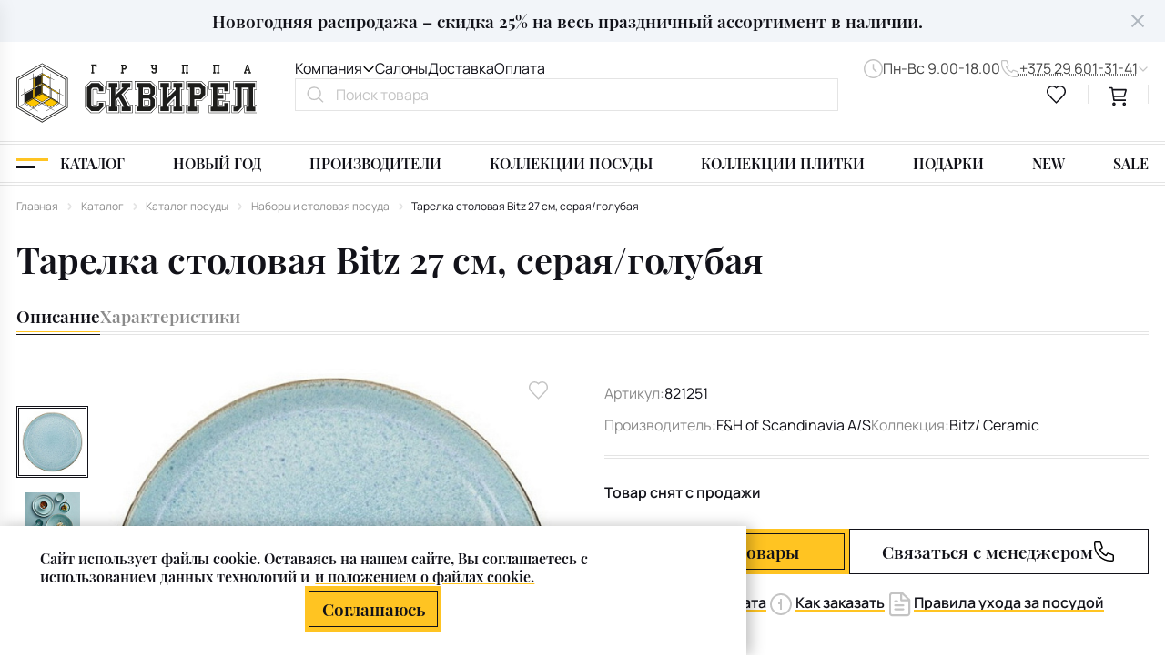

--- FILE ---
content_type: text/html; charset=UTF-8
request_url: https://www.skvirel.by/product/tarelka_stolovaya_bitz_27_sm_seraya_golubaya/
body_size: 103007
content:
<!DOCTYPE html>
<html lang="ru-RU">
<head>

    <meta name="format-detection" content="telephone=no">
    <meta name="viewport" content="width=device-width, maximum-scale=5.0">

    <title>
        Тарелка столовая Bitz 27 см, серая/голубая купить в салоне Сквирел в Минске.    </title>

    <meta http-equiv="Content-Type" content="text/html; charset=UTF-8" />
<meta name="robots" content="index, follow" />
<meta name="description" content="Тарелка столовая Bitz 27 см, серая/голубая купить в интернет-магазине СКВИРЕЛ. Широкий выбор товаров в разделе Наборы и столовая посуда. Доставка по всей Беларуси. Телефон: +375 (29) 601-31-41." />
<link rel="canonical" href="https://www.skvirel.by/product/tarelka_stolovaya_bitz_27_sm_seraya_golubaya/" />
<script data-skip-moving="true">(function(w, d, n) {var cl = "bx-core";var ht = d.documentElement;var htc = ht ? ht.className : undefined;if (htc === undefined || htc.indexOf(cl) !== -1){return;}var ua = n.userAgent;if (/(iPad;)|(iPhone;)/i.test(ua)){cl += " bx-ios";}else if (/Windows/i.test(ua)){cl += ' bx-win';}else if (/Macintosh/i.test(ua)){cl += " bx-mac";}else if (/Linux/i.test(ua) && !/Android/i.test(ua)){cl += " bx-linux";}else if (/Android/i.test(ua)){cl += " bx-android";}cl += (/(ipad|iphone|android|mobile|touch)/i.test(ua) ? " bx-touch" : " bx-no-touch");cl += w.devicePixelRatio && w.devicePixelRatio >= 2? " bx-retina": " bx-no-retina";if (/AppleWebKit/.test(ua)){cl += " bx-chrome";}else if (/Opera/.test(ua)){cl += " bx-opera";}else if (/Firefox/.test(ua)){cl += " bx-firefox";}ht.className = htc ? htc + " " + cl : cl;})(window, document, navigator);</script>


<link href="/local/templates/html/assets/components-template/hidden-text/style.css?1749213946840" type="text/css"  rel="stylesheet" />
<link href="/local/templates/html/template_styles.css?176796235462" type="text/css"  data-template-style="true"  rel="stylesheet" />







<meta property="product:availability" content="out of stock">
<meta property="product:condition" content="new">
<meta property="product:retailer_item_id" content="">
<meta property="og:type" content="website"/>
<meta property="og:site_name" content="www.skvirel.by"/>
<meta property="og:locale" content="ru_RU"/>
<meta property="og:title" content="Тарелка столовая Bitz 27 см, серая/голубая купить в салоне Сквирел в Минске."/>
<meta property="og:description" content="Тарелка столовая Bitz 27 см, серая/голубая купить в интернет-магазине СКВИРЕЛ. Широкий выбор ..."/>
<meta property="og:url" content="https://www.skvirel.by/product/tarelka_stolovaya_bitz_27_sm_seraya_golubaya/"/>
<meta property="og:image" content="https://www.skvirel.by/upload/resize_cache/iblock/ae4/nc22tdrcb001e2vvetknjz02acxsk6xe/600_800_1/266cd383_e06d_11ea_89d3_005056962677_8503a45c_f2ac_11ef_a510_a036bc746af6.jpg">
<meta property="twitter:card" content="summary_large_image">
<meta property="twitter:image" content="https://www.skvirel.by/upload/resize_cache/iblock/ae4/nc22tdrcb001e2vvetknjz02acxsk6xe/600_800_1/266cd383_e06d_11ea_89d3_005056962677_8503a45c_f2ac_11ef_a510_a036bc746af6.jpg">
<meta property="vk:image" content="https://www.skvirel.by/upload/resize_cache/iblock/ae4/nc22tdrcb001e2vvetknjz02acxsk6xe/600_800_1/266cd383_e06d_11ea_89d3_005056962677_8503a45c_f2ac_11ef_a510_a036bc746af6.jpg">



        <style>/* Slam optimize CSS */@font-face{font-family:"Manrope";src:url(/local/templates/html/assets/fonts/subset-Manrope-Regular.woff2) format("woff2");font-style:normal;font-weight:400;font-display:swap}@font-face{font-family:"Manrope";src:url(/local/templates/html/assets/fonts/subset-Manrope-SemiBold.woff2) format("woff2");font-style:normal;font-weight:600;font-display:swap}@font-face{font-family:"Manrope";src:url(/local/templates/html/assets/fonts/subset-Manrope-Bold.woff2) format("woff2");font-style:normal;font-weight:700;font-display:swap}@font-face{font-family:"PlayfairDisplay";src:url(/local/templates/html/assets/fonts/subset-PlayfairDisplay-SemiBold.woff2) format("woff2");font-style:normal;font-weight:600;font-display:swap}@font-face{font-family:"PlayfairDisplay";src:url(/local/templates/html/assets/fonts/subset-PlayfairDisplay-Bold.woff2) format("woff2");font-style:normal;font-weight:700;font-display:swap}.container,.container-fluid,.container-xs,.container-lg{width:100%;padding-right:18px;padding-left:18px;margin-right:auto;margin-left:auto}.container{max-width:100%}@media (min-width:1460px){.container,.container-sm,.container-md,.container-lg{max-width:1436px}}.row{display:flex;flex-wrap:wrap;margin-right:-18px;margin-left:-18px}.no-gutters{margin-right:0;margin-left:0}.no-gutters>.col,.no-gutters>[class*="col-"]{padding-right:0;padding-left:0}.col-1,.col-2,.col-3,.col-4,.col-5,.col-6,.col-7,.col-8,.col-9,.col-10,.col,.col-auto,.col-sm-1,.col-sm-2,.col-sm-3,.col-sm-4,.col-sm-5,.col-sm-6,.col-sm-7,.col-sm-8,.col-sm-9,.col-sm-10,.col-sm,.col-sm-auto,.col-md-1,.col-md-2,.col-md-3,.col-md-4,.col-md-5,.col-md-6,.col-md-7,.col-md-8,.col-md-9,.col-md-10,.col-md,.col-md-auto,.col-lg-1,.col-lg-2,.col-lg-3,.col-lg-4,.col-lg-5,.col-lg-6,.col-lg-7,.col-lg-8,.col-lg-9,.col-lg-10,.col-lg,.col-lg-auto,.col-xl-1,.col-xl-2,.col-xl-3,.col-xl-4,.col-xl-5,.col-xl-6,.col-xl-7,.col-xl-8,.col-xl-9,.col-xl-10,.col-xl,.col-xl-auto{position:relative;width:100%;padding-right:18px;padding-left:18px}.col{flex-basis:0%;flex-grow:1;max-width:100%}.row-cols-1>*{flex:0 0 100%;max-width:100%}.row-cols-2>*{flex:0 0 50%;max-width:50%}.row-cols-3>*{flex:0 0 33.33333%;max-width:33.33333%}.row-cols-4>*{flex:0 0 25%;max-width:25%}.row-cols-5>*{flex:0 0 20%;max-width:20%}.row-cols-6>*{flex:0 0 16.66667%;max-width:16.66667%}.col-auto{flex:0 0 auto;width:auto;max-width:100%}.col-1{flex:0 0 10%;max-width:10%}.col-2{flex:0 0 20%;max-width:20%}.col-3{flex:0 0 30%;max-width:30%}.col-4{flex:0 0 40%;max-width:40%}.col-5{flex:0 0 50%;max-width:50%}.col-6{flex:0 0 60%;max-width:60%}.col-7{flex:0 0 70%;max-width:70%}.col-8{flex:0 0 80%;max-width:80%}.col-9{flex:0 0 90%;max-width:90%}.col-10{flex:0 0 100%;max-width:100%}.order-first{order:-1}.order-last{order:11}.order-0{order:0}.order-1{order:1}.order-2{order:2}.order-3{order:3}.order-4{order:4}.order-5{order:5}.order-6{order:6}.order-7{order:7}.order-8{order:8}.order-9{order:9}.order-10{order:10}.offset-1{margin-left:10%}.offset-2{margin-left:20%}.offset-3{margin-left:30%}.offset-4{margin-left:40%}.offset-5{margin-left:50%}.offset-6{margin-left:60%}.offset-7{margin-left:70%}.offset-8{margin-left:80%}.offset-9{margin-left:90%}@media (min-width:768px){.col-sm{flex-basis:0%;flex-grow:1;max-width:100%}.row-cols-sm-1>*{flex:0 0 100%;max-width:100%}.row-cols-sm-2>*{flex:0 0 50%;max-width:50%}.row-cols-sm-3>*{flex:0 0 33.33333%;max-width:33.33333%}.row-cols-sm-4>*{flex:0 0 25%;max-width:25%}.row-cols-sm-5>*{flex:0 0 20%;max-width:20%}.row-cols-sm-6>*{flex:0 0 16.66667%;max-width:16.66667%}.col-sm-auto{flex:0 0 auto;width:auto;max-width:100%}.col-sm-1{flex:0 0 10%;max-width:10%}.col-sm-2{flex:0 0 20%;max-width:20%}.col-sm-3{flex:0 0 30%;max-width:30%}.col-sm-4{flex:0 0 40%;max-width:40%}.col-sm-5{flex:0 0 50%;max-width:50%}.col-sm-6{flex:0 0 60%;max-width:60%}.col-sm-7{flex:0 0 70%;max-width:70%}.col-sm-8{flex:0 0 80%;max-width:80%}.col-sm-9{flex:0 0 90%;max-width:90%}.col-sm-10{flex:0 0 100%;max-width:100%}.order-sm-first{order:-1}.order-sm-last{order:11}.order-sm-0{order:0}.order-sm-1{order:1}.order-sm-2{order:2}.order-sm-3{order:3}.order-sm-4{order:4}.order-sm-5{order:5}.order-sm-6{order:6}.order-sm-7{order:7}.order-sm-8{order:8}.order-sm-9{order:9}.order-sm-10{order:10}.offset-sm-0{margin-left:0}.offset-sm-1{margin-left:10%}.offset-sm-2{margin-left:20%}.offset-sm-3{margin-left:30%}.offset-sm-4{margin-left:40%}.offset-sm-5{margin-left:50%}.offset-sm-6{margin-left:60%}.offset-sm-7{margin-left:70%}.offset-sm-8{margin-left:80%}.offset-sm-9{margin-left:90%}}@media (min-width:1024px){.col-md{flex-basis:0%;flex-grow:1;max-width:100%}.row-cols-md-1>*{flex:0 0 100%;max-width:100%}.row-cols-md-2>*{flex:0 0 50%;max-width:50%}.row-cols-md-3>*{flex:0 0 33.33333%;max-width:33.33333%}.row-cols-md-4>*{flex:0 0 25%;max-width:25%}.row-cols-md-5>*{flex:0 0 20%;max-width:20%}.row-cols-md-6>*{flex:0 0 16.66667%;max-width:16.66667%}.col-md-auto{flex:0 0 auto;width:auto;max-width:100%}.col-md-1{flex:0 0 10%;max-width:10%}.col-md-2{flex:0 0 20%;max-width:20%}.col-md-3{flex:0 0 30%;max-width:30%}.col-md-4{flex:0 0 40%;max-width:40%}.col-md-5{flex:0 0 50%;max-width:50%}.col-md-6{flex:0 0 60%;max-width:60%}.col-md-7{flex:0 0 70%;max-width:70%}.col-md-8{flex:0 0 80%;max-width:80%}.col-md-9{flex:0 0 90%;max-width:90%}.col-md-10{flex:0 0 100%;max-width:100%}.order-md-first{order:-1}.order-md-last{order:11}.order-md-0{order:0}.order-md-1{order:1}.order-md-2{order:2}.order-md-3{order:3}.order-md-4{order:4}.order-md-5{order:5}.order-md-6{order:6}.order-md-7{order:7}.order-md-8{order:8}.order-md-9{order:9}.order-md-10{order:10}.offset-md-0{margin-left:0}.offset-md-1{margin-left:10%}.offset-md-2{margin-left:20%}.offset-md-3{margin-left:30%}.offset-md-4{margin-left:40%}.offset-md-5{margin-left:50%}.offset-md-6{margin-left:60%}.offset-md-7{margin-left:70%}.offset-md-8{margin-left:80%}.offset-md-9{margin-left:90%}}@media (min-width:1460px){.col-lg{flex-basis:0%;flex-grow:1;max-width:100%}.row-cols-lg-1>*{flex:0 0 100%;max-width:100%}.row-cols-lg-2>*{flex:0 0 50%;max-width:50%}.row-cols-lg-3>*{flex:0 0 33.33333%;max-width:33.33333%}.row-cols-lg-4>*{flex:0 0 25%;max-width:25%}.row-cols-lg-5>*{flex:0 0 20%;max-width:20%}.row-cols-lg-6>*{flex:0 0 16.66667%;max-width:16.66667%}.col-lg-auto{flex:0 0 auto;width:auto;max-width:100%}.col-lg-1{flex:0 0 10%;max-width:10%}.col-lg-2{flex:0 0 20%;max-width:20%}.col-lg-3{flex:0 0 30%;max-width:30%}.col-lg-4{flex:0 0 40%;max-width:40%}.col-lg-5{flex:0 0 50%;max-width:50%}.col-lg-6{flex:0 0 60%;max-width:60%}.col-lg-7{flex:0 0 70%;max-width:70%}.col-lg-8{flex:0 0 80%;max-width:80%}.col-lg-9{flex:0 0 90%;max-width:90%}.col-lg-10{flex:0 0 100%;max-width:100%}.order-lg-first{order:-1}.order-lg-last{order:11}.order-lg-0{order:0}.order-lg-1{order:1}.order-lg-2{order:2}.order-lg-3{order:3}.order-lg-4{order:4}.order-lg-5{order:5}.order-lg-6{order:6}.order-lg-7{order:7}.order-lg-8{order:8}.order-lg-9{order:9}.order-lg-10{order:10}.offset-lg-0{margin-left:0}.offset-lg-1{margin-left:10%}.offset-lg-2{margin-left:20%}.offset-lg-3{margin-left:30%}.offset-lg-4{margin-left:40%}.offset-lg-5{margin-left:50%}.offset-lg-6{margin-left:60%}.offset-lg-7{margin-left:70%}.offset-lg-8{margin-left:80%}.offset-lg-9{margin-left:90%}}@media (min-width:2000px){.col-xl{flex-basis:0%;flex-grow:1;max-width:100%}.row-cols-xl-1>*{flex:0 0 100%;max-width:100%}.row-cols-xl-2>*{flex:0 0 50%;max-width:50%}.row-cols-xl-3>*{flex:0 0 33.33333%;max-width:33.33333%}.row-cols-xl-4>*{flex:0 0 25%;max-width:25%}.row-cols-xl-5>*{flex:0 0 20%;max-width:20%}.row-cols-xl-6>*{flex:0 0 16.66667%;max-width:16.66667%}.col-xl-auto{flex:0 0 auto;width:auto;max-width:100%}.col-xl-1{flex:0 0 10%;max-width:10%}.col-xl-2{flex:0 0 20%;max-width:20%}.col-xl-3{flex:0 0 30%;max-width:30%}.col-xl-4{flex:0 0 40%;max-width:40%}.col-xl-5{flex:0 0 50%;max-width:50%}.col-xl-6{flex:0 0 60%;max-width:60%}.col-xl-7{flex:0 0 70%;max-width:70%}.col-xl-8{flex:0 0 80%;max-width:80%}.col-xl-9{flex:0 0 90%;max-width:90%}.col-xl-10{flex:0 0 100%;max-width:100%}.order-xl-first{order:-1}.order-xl-last{order:11}.order-xl-0{order:0}.order-xl-1{order:1}.order-xl-2{order:2}.order-xl-3{order:3}.order-xl-4{order:4}.order-xl-5{order:5}.order-xl-6{order:6}.order-xl-7{order:7}.order-xl-8{order:8}.order-xl-9{order:9}.order-xl-10{order:10}.offset-xl-0{margin-left:0}.offset-xl-1{margin-left:10%}.offset-xl-2{margin-left:20%}.offset-xl-3{margin-left:30%}.offset-xl-4{margin-left:40%}.offset-xl-5{margin-left:50%}.offset-xl-6{margin-left:60%}.offset-xl-7{margin-left:70%}.offset-xl-8{margin-left:80%}.offset-xl-9{margin-left:90%}}.no-transition *{transition:none!important}html{box-sizing:border-box;font-size:10px;-ms-overflow-style:scrollbar}@media (max-width:1459px){html{font-size:.686342vw}}@media (max-width:1023px){html{font-size:6.5px}}*,*::before,*::after{box-sizing:inherit}body{color:#121219;background:#fff;font-family:"Manrope",Arial,Verdana,sans-serif;font-size:1.8rem;font-weight:400;font-style:normal;line-height:1.33;overflow-y:scroll}body.menu-opened,body.overflow{overflow:hidden}@media (max-width:1023px){body{font-size:16px;line-height:1.5}}.wrapper{display:flex;flex-direction:column;min-width:360px;min-height:100vh;max-width:1920px;margin:0 auto}.main{flex:1 0 auto}.hidden{display:none!important}.icon{flex-shrink:0}svg{max-width:100%}img{max-width:100%;object-fit:contain}button{font-family:"Manrope",Arial,Verdana,sans-serif}strong{font-weight:600}b{font-weight:700}a{display:inline-block;margin:0;padding:0;transition:color 0.3s;vertical-align:baseline;text-decoration:none;color:inherit}a:not([class]){color:#8B8B8B;display:inline;text-decoration:none;transition:color .3s;text-underline-offset:.2rem}a:not([class]):hover{text-decoration:underline}a:not([class]):active{color:#FFC422;text-decoration:underline}input{font-family:"Manrope",Arial,Verdana,sans-serif}input::placeholder{font-family:"Manrope",Arial,Verdana,sans-serif}.fz_heading_1,h1{font-size:5.6rem;line-height:1.12;font-family:"PlayfairDisplay",Arial,Verdana,sans-serif;font-weight:600}@media (max-width:1023px){.fz_heading_1,h1{font-size:36px;line-height:1.17}}.fz_heading_2,h2{font-size:4.6rem;line-height:1.17;font-family:"PlayfairDisplay",Arial,Verdana,sans-serif;font-weight:600}@media (max-width:1023px){.fz_heading_2,h2{font-size:24px}}.fz_heading_3,h3{font-size:3.6rem;line-height:1.17;font-family:"PlayfairDisplay",Arial,Verdana,sans-serif;font-weight:700}@media (max-width:1023px){.fz_heading_3,h3{font-size:20px;line-height:1.2}}.fz_heading_4,h4{font-size:2.6rem;line-height:1.23;font-family:"PlayfairDisplay",Arial,Verdana,sans-serif;font-weight:600}@media (max-width:1023px){.fz_heading_4,h4{font-size:18px;line-height:1.33}}.fz_heading_5,h5{font-size:2.2rem;line-height:1.27;font-family:"PlayfairDisplay",Arial,Verdana,sans-serif;font-weight:600}@media (max-width:1023px){.fz_heading_5,h5{font-size:16px;line-height:1.25}}.fz_price{font-weight:700;font-size:2.2rem;line-height:1.18}@media (max-width:1023px){.fz_price{font-size:16px;line-height:1.25}}.fz_price_line{font-size:1.7rem;line-height:1.3}.fz_price_line span{text-decoration:line-through}.fz_price_line sup{vertical-align:super}@media (max-width:1023px){.fz_price_line{font-size:14px}}.fz_main{font-size:1.8em;line-height:1.33}@media (max-width:1023px){.fz_main{font-size:16px;line-height:1.5}}.fz_heading_6,h6{font-size:1.4rem;line-height:1.43}@media (max-width:1023px){.fz_heading_6,h6{font-size:12px;line-height:1.33}}@media screen and (-ms-high-contrast:active),(-ms-high-contrast:none){html{height:0}body{height:auto}.wrapper{height:auto}.main{flex:none}.main{flex:none}}@media print{body *{visibility:hidden}#section-to-print,#section-to-print *{visibility:visible}#section-to-print{position:absolute;top:0;left:0}.print,.print *{visibility:visible}.no-print{display:none}.footer,.breadcrumb,header{display:none!important}h1{visibility:visible;margin-top:50px!important}}html,body,div,span,applet,object,iframe,h1,h2,h3,h4,h5,h6,p,blockquote,pre,a,abbr,acronym,address,big,cite,code,del,dfn,em,img,ins,kbd,q,s,samp,small,strike,strong,sub,sup,tt,var,b,u,i,center,dl,dt,dd,ol,ul,li,fieldset,form,label,legend,table,caption,tbody,tfoot,thead,tr,th,td,article,aside,canvas,details,embed,figure,figcaption,footer,header,hgroup,menu,nav,output,ruby,section,summary,time,mark,audio,video{margin:0;padding:0;vertical-align:baseline;border:0;outline:0;-webkit-tap-highlight-color:rgba(0,0,0,0)!important}*{box-sizing:border-box}*:before,*:after{box-sizing:inherit}article,aside,details,figcaption,figure,footer,header,hgroup,menu,nav,section{display:block}blockquote,q{quotes:none}blockquote:before,blockquote:after,q:before,q:after{content:'';content:none}ins{text-decoration:none;color:#000;background-color:#ff9}hr{position:relative;height:1px;margin:20px 0;border:0;background:#ccc}mark{padding:0 5px;color:#000;background:#ccc;font-weight:400;font-style:italic}del,s{text-decoration:line-through}abbr[title],dfn[title]{cursor:help;border-bottom:1px dotted}html{-webkit-text-size-adjust:100%;-ms-text-size-adjust:100%}img,fieldset,a img,iframe{border:none}input[type='text'],input[type='email'],input[type='tel'],input[type='search'],input[type='file'],input[type='number'],textarea{-webkit-appearance:none;-moz-appearance:none;appearance:none}input[type='submit'],button{cursor:pointer;background-color:transparent}input[type='submit']::-moz-focus-inner,button::-moz-focus-inner{padding:0;border:0}textarea{overflow:auto;padding:0;resize:none;border:none}input[type='number']::-webkit-inner-spin-button,input[type='number']::-webkit-outer-spin-button{-webkit-appearance:none}input[type='number']{-moz-appearance:textfield}input,button{margin:0;padding:0;border:0;border:none;border-radius:0}div,input,textarea,select,button,h1,h2,h3,h4,h5,h6,a,span,a:focus{outline:none}ul,ol,li{list-style-type:none}table{width:100%;border-spacing:0;border-collapse:collapse}button{border-radius:0;outline:none!important;background:none;-webkit-appearance:none}@media (prefers-reduced-motion:reduce){*{transition:none!important}}[x-cloak]{display:none!important}.dbl-line{position:relative}.dbl-line:before{content:'';position:absolute;top:0;left:0;right:0;max-width:1400px;width:100%;margin:0 auto;border-bottom:2px solid #E4E4E4;border-top:2px solid #E4E4E4;padding:3px 0;display:block}.dbl-line--dbl:after{content:'';position:absolute;top:auto;left:0;right:0;bottom:0;max-width:1400px;width:100%;margin:0 auto;border-bottom:2px solid #E4E4E4;border-top:2px solid #E4E4E4;padding:3px 0;display:block}.link--ps1{display:inline-flex;align-items:center;font-weight:600;fill:#121219;transition:all ease .3s}.link--ps1 span{border-bottom:1px dashed #C4C4C4;transition:all ease .3s}@media (min-width:1024px){.link--ps1{cursor:pointer}.link--ps1:hover span{border-color:#FFC422}}.link--ps1:active{color:#444;fill:#444}.link--ps1:active span{border-color:#FFC422;transform:translateY(1px)}.link--ps1.active .icon{transform:rotate(180deg)}.link--ps2{display:inline-flex;align-items:center;gap:.8rem;color:#444;fill:#C4C4C4;transition:all ease .3s}.link--ps2 span{transition:all ease .3s;text-decoration:underline;text-decoration-style:dotted;text-underline-offset:.3rem;text-decoration-thickness:1px}@media (min-width:1024px){.link--ps2{cursor:pointer}.link--ps2:hover{fill:#121219;color:#121219}.link--ps2:hover span{text-decoration-color:#FFC422}}.link--ps2:active{color:#121219;fill:#121219;transform:translateY(2px)}.link--ps2:active span{text-decoration-color:#FFC422}.link--simple{text-decoration:underline;text-underline-offset:.25em;text-decoration-color:#FFC422;transition:all ease .3s}@media (min-width:1024px){.link--simple{cursor:pointer}.link--simple:hover{text-decoration-color:#121219;color:#121219}}.link--simple:active{text-decoration-style:double;text-decoration-color:#FFC422;color:#121219}.link--arrow{display:flex;align-items:center;fill:#121219;font-weight:600}.link--arrow span{position:relative}.link--arrow span:before{content:'';position:absolute;left:0;right:0;bottom:0;height:.3rem;background-color:#FFC422}.link--arrow span:after{content:'';position:absolute;left:0;right:0;bottom:0;height:.3rem;width:0;background-color:#FFC422;transition:all ease .3s}.link--arrow .icon{transition:all ease .3s;margin-top:.2rem}@media (min-width:1024px){.link--arrow{cursor:pointer}.link--arrow:hover .icon{transform:translateX(.6rem)}}.link--arrow:active span:before{display:none}.link--arrow:active span:after{width:100%}.grad{position:relative}.grad:before{content:'';position:absolute;height:100%;width:50vw;right:0;top:-5rem;z-index:-1}.grad--slider:before{height:40rem;width:70vw}@media (max-width:1023px){.grad--slider:before{width:100vw}}.grad--to-right:before{right:auto;left:0;background:linear-gradient(90deg,#FFF0B8 0%,rgba(255,240,184,0) 100%)}.grad--to-left:before{right:0;left:auto;background:linear-gradient(270deg,#FFF0B8 0%,rgba(255,240,184,0) 100%)}@media (max-width:1023px){.grad--to-left:before{right:auto;left:0;background:linear-gradient(90deg,#FFF0B8 0%,rgba(255,240,184,0) 100%)}}.grad--to-top:before{height:100%;width:40rem;bottom:-3rem;top:auto;left:-9rem;background:linear-gradient(180deg,rgba(255,255,254,0) 0%,#FFF0B8 27.6%,rgba(255,196,34,.6) 100%)}@media (max-width:767px){.grad--to-top:before{left:-10px;bottom:-12px;width:35vw}}.tile{--hex-side:.8rem;--hex-rotate:0deg;position:absolute;top:0;right:0;width:calc(var(--hex-side) * 1.732);height:var(--hex-side);background:#FFC422;transform:rotate(var(--hex-rotate));color:#121219;font-weight:600;transition:all ease .3s;display:flex;align-items:center;justify-content:center}@media (max-width:1023px){.tile{--hex-side:6px}}.tile span{font-size:14px;line-height:1;position:relative;z-index:2}@media (max-width:1459px){.tile span{font-size:12px}}@media (max-width:1023px){.tile span{font-size:10px}}.tile:before,.tile:after{content:'';position:absolute;width:100%;height:100%;background:#FFC422;top:0;left:0;transition:all ease .3s}.tile:before{transform:rotate(60deg)}.tile:after{transform:rotate(-60deg)}.section-margin{margin-bottom:12rem}@media (max-width:1023px){.section-margin{margin-bottom:65px}}@media (max-width:575px){.section-margin{margin-bottom:35px}}@media (max-width:767px){.d-none-sm{display:none!important}}@media (min-width:768px){.d-show-sm{display:none}}.d-show-xs{display:none}@media (max-width:575px){.d-show-xs{display:block}}@media (max-width:575px){.d-none-xs{display:none}}.link-full{display:block}.link-full:before{content:"";position:absolute;top:0;left:0;right:0;bottom:0;overflow:hidden;z-index:10}.loading-gradient:before{position:absolute;content:"";top:0;bottom:0;left:0;width:100%;z-index:1;animation:sliding 1.6s linear infinite;background:linear-gradient(to right,rgba(255,255,255,.3) 8%,#dfdee2 18%,rgba(255,255,255,0) 33%)}@keyframes sliding{0%{transform:translateX(-100%)}100%{transform:translateX(100%)}}.preloader{position:relative}.preloader.preloader-list:before{top:10%}.preloader.preloader-list:after{position:absolute;top:0;content:"";left:0;right:0;bottom:0;background-color:rgba(0,0,0,0);opacity:1;z-index:80}.preloader>*{filter:blur(5px)}.preloader:before{width:70px;height:70px;content:"";position:absolute;top:calc(50% - 35px);left:calc(50% - 35px);transform:translate(-50%,-50%);z-index:81;animation-name:rotate;animation-duration:1.6s;animation-timing-function:linear;animation-iteration-count:infinite;border-radius:100%;background-image:url("data:image/svg+xml,%3Csvg width='84' height='84' viewBox='0 0 84 84' fill='none' xmlns='http://www.w3.org/2000/svg'%3E%3Cpath d='M38.7364 1.40002L35.4702 7.00002L38.7364 12.6H45.2634L48.5296 7.00002L45.2634 1.40002L38.7364 1.40002ZM39.1384 2.10002H44.8614L47.7202 7.00002L44.8614 11.9H39.1384L36.2796 7.00002L39.1384 2.10002Z' fill='%23C4C4C4' stroke='%23C4C4C4' stroke-width='0.4'/%3E%3Cg clip-path='url(%23clip0_7205_97545)'%3E%3Cpath d='M39.9603 3.5L37.9189 7L39.9603 10.5H44.0397L46.0811 7L44.0397 3.5H39.9603Z' fill='%23FFC422'/%3E%3C/g%3E%3Cg clip-path='url(%23clip1_7205_97545)'%3E%3Cpath d='M68.5525 11.6321L62.2831 13.2823L60.6329 19.5517L65.2481 24.1669L71.5175 22.5167L73.1677 16.2473L68.5525 11.6321ZM68.3417 12.4113L72.3885 16.4581L70.9452 21.9444L65.4589 23.3877L61.4121 19.3409L62.8554 13.8546L68.3417 12.4113Z' fill='%23C4C4C4' stroke='%23C4C4C4' stroke-width='0.4'/%3E%3C/g%3E%3Cpath d='M82.6001 38.7365L77.0001 35.4703L71.4001 38.7365V45.2635L77.0001 48.5297L82.6001 45.2635V38.7365ZM81.9001 39.1385V44.8615L77.0001 47.7203L72.1001 44.8615V39.1385L77.0001 36.2797L81.9001 39.1385Z' fill='%23C4C4C4' stroke='%23C4C4C4' stroke-width='0.4'/%3E%3Cg clip-path='url(%23clip2_7205_97545)'%3E%3Cpath d='M45.2636 82.6L48.5298 77L45.2636 71.4H38.7366L35.4704 77L38.7366 82.6H45.2636ZM44.8616 81.9H39.1386L36.2798 77L39.1386 72.1H44.8616L47.7204 77L44.8616 81.9Z' fill='%23C4C4C4' stroke='%23C4C4C4' stroke-width='0.4'/%3E%3C/g%3E%3Cpath d='M1.3999 45.2635L6.9999 48.5297L12.5999 45.2635L12.5999 38.7365L6.9999 35.4703L1.3999 38.7365L1.3999 45.2635ZM2.0999 44.8615L2.0999 39.1385L6.9999 36.2797L11.8999 39.1385L11.8999 44.8615L6.9999 47.7203L2.0999 44.8615Z' fill='%23C4C4C4' stroke='%23C4C4C4' stroke-width='0.4'/%3E%3Cg clip-path='url(%23clip3_7205_97545)'%3E%3Cpath d='M10.6321 16.2473L12.2823 22.5166L18.5517 24.1669L23.1669 19.5516L21.5167 13.2822L15.2473 11.632L10.6321 16.2473ZM11.4113 16.458L15.4581 12.4112L20.9444 13.8546L22.3877 19.3409L18.3409 23.3877L12.8546 21.9443L11.4113 16.458Z' fill='%23C4C4C4' stroke='%23C4C4C4' stroke-width='0.4'/%3E%3C/g%3E%3Cg clip-path='url(%23clip4_7205_97545)'%3E%3Cpath d='M68.5525 59.6321L62.2831 61.2823L60.6329 67.5517L65.2481 72.1669L71.5175 70.5167L73.1677 64.2473L68.5525 59.6321ZM68.3417 60.4113L72.3885 64.4581L70.9452 69.9444L65.4589 71.3877L61.4121 67.3409L62.8554 61.8546L68.3417 60.4113Z' fill='%23C4C4C4' stroke='%23C4C4C4' stroke-width='0.4'/%3E%3C/g%3E%3Cg clip-path='url(%23clip5_7205_97545)'%3E%3Cpath d='M10.6321 64.2473L12.2823 70.5166L18.5517 72.1669L23.1669 67.5516L21.5167 61.2822L15.2473 59.632L10.6321 64.2473ZM11.4113 64.458L15.4581 60.4112L20.9444 61.8546L22.3877 67.3409L18.3409 71.3877L12.8546 69.9443L11.4113 64.458Z' fill='%23C4C4C4' stroke='%23C4C4C4' stroke-width='0.4'/%3E%3C/g%3E%3Cdefs%3E%3CclipPath id='clip0_7205_97545'%3E%3Crect width='8.75' height='8.75' fill='white' transform='translate(37.625 2.625)'/%3E%3C/clipPath%3E%3CclipPath id='clip1_7205_97545'%3E%3Crect width='14' height='14' fill='white' transform='translate(66.9004 8) rotate(45)'/%3E%3C/clipPath%3E%3CclipPath id='clip2_7205_97545'%3E%3Crect width='14' height='14' fill='white' transform='matrix(-1 0 0 -1 49 84)'/%3E%3C/clipPath%3E%3CclipPath id='clip3_7205_97545'%3E%3Crect width='14' height='14' fill='white' transform='translate(7 17.8994) rotate(-45)'/%3E%3C/clipPath%3E%3CclipPath id='clip4_7205_97545'%3E%3Crect width='14' height='14' fill='white' transform='translate(66.9004 56) rotate(45)'/%3E%3C/clipPath%3E%3CclipPath id='clip5_7205_97545'%3E%3Crect width='14' height='14' fill='white' transform='translate(7 65.8994) rotate(-45)'/%3E%3C/clipPath%3E%3C/defs%3E%3C/svg%3E%0A");background-repeat:no-repeat;background-size:contain;background-position:center}@media (max-width:767px){.preloader:before{width:30px;height:30px;top:calc(50% - 15px);left:calc(50% - 15px);border-width:3px}}@keyframes rotate{0%{transform:rotate(0deg)}100%{transform:rotate(360deg)}}.red,.error{color:#f45057}.green{color:#1DA622}@media (max-width:1023px){.d-none-md{display:none!important}}.d-show-md{display:none!important}@media (max-width:1023px){.d-show-md{display:block!important}}@media (max-width:767px){.d-none-sm{display:none!important}}.d-show-sm{display:none!important}@media (max-width:767px){.d-show-sm{display:block!important}}@media (max-width:575px){.d-none-xs{display:none!important}}.d-show-xs{display:none!important}@media (max-width:575px){.d-show-xs{display:block!important}}.bg-on{position:relative}.bg-on:after{position:fixed;top:0;content:"";left:0;right:0;bottom:0;background-color:rgba(0,0,0,.5);opacity:1;z-index:100}.alert{margin-bottom:20px;padding:8px 12px}@media (max-width:767px){.alert{padding:5px}}.alert--success{border-radius:4px;color:#6BC684;border:1px solid #6BC684;background:#FAFAFB}.alert--error{border-radius:2px;background:rgba(235,87,87,.08);border:1px solid #EB5757;color:#eb5757}sup{vertical-align:super;text-decoration:none}.content .map-columns:before,.content .map-columns:after{content:none}.content .map-columns tbody{padding:0}.content .map-columns tr{display:flex}.content .map-columns a:not([class]){color:#121219}.b24-widget-button-wrapper[data-b24-crm-button-cont]{z-index:99}.b24-widget-button-shadow[data-b24-crm-button-shadow]{z-index:98}h1,h2,h3,h4,h5,h6{font-weight:600;margin-bottom:2rem}@media (max-width:1023px){h1,h2,h3,h4,h5,h6{margin-bottom:18px}}.container-content{max-width:1056px;max-width:106rem;margin:0 auto 12rem}@media (max-width:1023px){.container-content{margin-bottom:60px}}.slam-menu-active,.overflow{overflow:hidden;width:calc(100vw - var(--scrollWidth))}.slam-menu-active header,.overflow header{margin-right:calc(-1 * var(--scrollWidth))}.slam-menu-active .header-mid,.slam-menu-active .header-bottom,.slam-menu-active .header-top,.slam-menu-active .header-notification,.slam-menu-active .cookie-notification,.overflow .header-mid,.overflow .header-bottom,.overflow .header-top,.overflow .header-notification,.overflow .cookie-notification{padding-right:var(--scrollWidth)}.slam-menu-active .header-catalog,.overflow .header-catalog{padding-right:var(--scrollWidth)}.slam-menu-active .back-to-top,.overflow .back-to-top{right:calc(40px + var(--scrollWidth))}.modal-open .header-top,.compensate-for-scrollbar .header-top{padding-right:var(--scrollWidth)}.modal-open .cookie-notification,.modal-open .header-notification,.compensate-for-scrollbar .cookie-notification,.compensate-for-scrollbar .header-notification{padding-right:var(--scrollWidth)}.modal-open .cookie-notification-wrap,.compensate-for-scrollbar .cookie-notification-wrap{right:var(--scrollWidth)}.header-notification{position:relative;padding:11px 0;background:#f2f5f9;box-shadow:0 4px 10px rgba(0,0,0,.15)}@media (max-width:424px){.header-notification{padding:8px 0}}.header-notification__inner{display:flex;align-items:center;justify-content:space-between;position:relative;z-index:2}.header-notification__left,.header-notification__right{display:flex;align-items:center}.header-notification__right{flex:0 0 auto;margin-left:30px;position:relative;z-index:4}@media (max-width:1459px){.header-notification__right{margin-left:10px}}@media (max-width:1023px){.header-notification__right{margin-left:5px}}.header-notification__left{flex-grow:1;overflow:hidden}.header-notification__left span{width:100%;text-overflow:ellipsis;white-space:nowrap;overflow:hidden;text-align:center}.header-notification__left span.anim{text-overflow:initial;white-space:nowrap;overflow:visible;animation:animMarquee linear infinite}.header-notification__left span.anim.anim-2{animation:animMarquee2 linear infinite}.header-notification__icon{display:flex;justify-content:center;align-items:center;fill:#fff;margin-right:16px;flex:0 0 auto}@media (max-width:1023px){.header-notification__icon{fill:var(--theme-base-color)}}@media (max-width:575px){.header-notification__icon{max-width:12px;max-height:12px}}.header-notification__control{display:flex;align-items:center;color:#aaa;transition:all 0.3s ease}@media (min-width:1024px){.header-notification__control:hover{cursor:pointer;color:#fff}.header-notification__control:hover .header-notification__control-icon{fill:#606c77;transform:rotate(180deg)}}.header-notification__control-icon{transition:all 0.3s ease;fill:#aeb6be;display:flex;justify-content:center;align-items:center;flex:0 0 auto}@media (max-width:1023px){.header-notification__control-icon{fill:#606c77;transform:rotate(180deg)}}.header-notification__control-title{font-weight:600}@media (max-width:767px){.header-notification__control-title{display:none}}.header-top{position:fixed;left:0;right:0;top:0;z-index:50;transform:translateY(-100%);transition:transform ease .3s;backdrop-filter:blur(5px)}.header-top.active{transform:translateY(0);box-shadow:0 2px 10px rgba(0,0,0,.15)}.header-top.active .header-top__catalog{transform:translateX(0);opacity:1;visibility:visible;width:4rem;transition:all ease .5s;transition-delay:0.5s}@media (min-width:1024px){.header-top.active .header-top__catalog{cursor:pointer}.header-top.active .header-top__catalog:hover{opacity:.7}}.header-top .header-mid{padding:1.2rem}.header-top .header-mid__inner{display:flex;align-items:center;gap:3rem}.header-top .header-mid__bottom{flex-grow:1}@media (max-width:1023px){.header-top .header-mid__bottom{flex-grow:0}}.header-top .header-mid__logo{position:relative;z-index:2}.header-top .header-mid__logo-wrap img{width:60px;height:60px}.header-top .header-mid__search{max-width:none}.header-top .header-mid__left{display:flex;align-items:center;gap:3rem}.header-top__catalog{position:relative;width:4rem;height:4rem;opacity:0;visibility:hidden;width:0;transform:translateX(-5rem)}@media (max-width:1023px){.header-top__catalog{display:none}}.header-sticky{transition:box-shadow 0.3s ease;position:relative}.header-mid{position:relative;background-color:#fff}.header-mid{padding:2.2rem 0 1.8rem}@media (max-width:1023px){.header-mid{padding:10px 0 8px}}.header-mid__inner{display:grid;grid-template-columns:30rem auto;gap:4.8rem;position:relative}@media (max-width:1023px){.header-mid__inner{display:flex;gap:30px;justify-content:space-between}}.header-mid__logo{display:flex;align-items:center}@media (max-width:1023px){.header-mid__logo{width:30px;height:30px}}.header-mid__logo-wrap{width:100%}.header-mid__logo-wrap img,.header-mid__logo-wrap picture{display:block;max-width:100%;max-height:100%}@media (max-width:1023px){.header-mid__left{display:flex;gap:12px;align-items:center}}.header-mid__right{display:flex;flex-direction:column;gap:2rem}.header-mid__top{display:flex;align-items:flex-start;justify-content:space-between}@media (max-width:1023px){.header-mid__top{display:none}}.header-mid__top-links{display:flex;gap:3rem}.header-mid__top-link--time{pointer-events:none}.header-mid__top-link--time span{text-decoration:none}.header-mid__dropdown{position:relative;display:flex;flex-direction:column}@media (min-width:1024px){.header-mid__dropdown:hover .header-dropdown{opacity:1;visibility:visible;top:100%;transition:all 0.3s ease}.header-mid__dropdown:hover .header-mid__top-link .icon:last-child{transform:rotate(180deg)}.header-mid__dropdown:hover .header-mid__top-link span~svg{fill:#FFC422}}.header-mid__bottom{display:flex;justify-content:space-between}.header-mid__search{flex-grow:1;max-width:68rem}@media (max-width:1023px){.header-mid__search{display:none}}.header-search{display:flex;align-items:center;position:relative}.header-search-results__empty{padding-right:3rem}.header-search .form-control{padding-left:5rem}.header-search__input{width:100%}.header-search__submit{flex:0 0 auto;display:flex;align-items:center;justify-content:center;position:absolute;top:0;bottom:0;left:1rem;margin:auto 0;width:3.2rem;height:3.2rem;z-index:2;fill:#C4C4C4;transition:all 0.3s ease}.header-status-bar{display:flex;align-items:center}@media (max-width:1023px){.header-status-bar{justify-content:space-between}}.header-status-bar__item{display:flex;align-items:center;flex:0 0 auto;padding:0 2rem}@media (max-width:1023px){.header-status-bar__item{position:relative;padding:0 8px}.header-status-bar__item:after{content:'';width:1px;height:24px;background-color:#E4E4E4;bottom:0;top:0;margin:auto 0;left:0;position:absolute}}@media (min-width:1024px){.header-status-bar__cart{position:relative}.header-status-bar__cart:before,.header-status-bar__cart:after{content:'';width:1px;height:2.4rem;background-color:#E4E4E4;bottom:0;top:0;margin:auto 0;left:0;position:absolute}.header-status-bar__cart:after{left:auto;right:0}}.header-status-bar__phone{display:none}@media (min-width:1024px){.header-status-bar__phone{display:flex;position:relative}.header-status-bar__phone:after{content:'';width:1px;height:2.4rem;background-color:#E4E4E4;bottom:0;top:0;margin:auto 0;right:0;position:absolute}.header-status-bar__phone:before{content:'';position:absolute;left:0;right:0;height:10px;bottom:-10px;z-index:2}.header-status-bar__phone:hover .header-dropdown{opacity:1;visibility:visible}}.header-status-bar__icon{display:flex;align-items:center;justify-content:center;position:relative;fill:#121219}@media (min-width:1024px){.header-status-bar__icon{cursor:pointer}.header-status-bar__icon:hover{fill:#FFC422}.header-status-bar__icon:hover .header-status-bar__count{background-color:#121219;color:#fff}.header-status-bar__icon:hover .header-status-bar__count:after,.header-status-bar__icon:hover .header-status-bar__count:before{background:#121219}}.header-status-bar__icon:active{transform:translateY(2px)}.header-dropdown{background:#fff;padding:2rem;position:absolute;box-shadow:0 4px 10px rgba(0,0,0,.25);width:47rem;top:calc(100% + 5px);right:0;z-index:500;font-weight:400;opacity:0;visibility:hidden}.header-dropdown__inner{padding:2.2rem 1.5rem;position:relative}.header-dropdown__inner:after,.header-dropdown__inner:before{content:'';position:absolute;left:0;right:0;bottom:0;top:0;pointer-events:none;border:1px solid #E4E4E4}.header-dropdown__inner:after{left:-.3rem;bottom:-.3rem;right:-.3rem;top:-.3rem}.header-dropdown__block{margin-bottom:3.8rem}.header-dropdown__block:last-child{margin-bottom:0}.header-dropdown__block-title{margin-bottom:1.6rem;font-weight:600}.header-dropdown__row{display:flex;gap:.8rem}.header-dropdown__item{position:relative;display:flex;align-items:center;justify-content:center;width:3.6rem;height:3.6rem;border:1px solid #C4C4C4;fill:#C4C4C4;transition:all ease .3s}@media (max-width:1023px){.header-dropdown__item{width:40px;height:40px}}.header-dropdown__item:before{content:'';position:absolute;left:1px;right:1px;bottom:1px;top:1px;pointer-events:none;border:1px solid transparent;transition:all ease .3s}@media (min-width:1024px){.header-dropdown__item{cursor:pointer}.header-dropdown__item:hover{fill:#8B8B8B;border-color:#8B8B8B}.header-dropdown__item:hover:before{border-color:#8B8B8B}}.header-dropdown__item:active{fill:#444;border-color:#444;transform:translateY(1px)}.header-dropdown__item:active:before{border-color:#444}.header-dropdown__control{margin-top:2rem}.header-mobile__catalog{height:34px}@media (min-width:1024px){.header-mobile{display:none}}.header-mobile-search:after{content:none}.header-bottom{background-color:#fff;position:relative}.header-bottom:before{content:'';position:absolute;left:0;right:0;bottom:0;top:0;border-top:1px solid #E4E4E4;border-bottom:1px solid #E4E4E4;pointer-events:none}.header-bottom:after{content:'';position:absolute;left:0;right:0;bottom:3px;top:3px;border-top:1px solid #E4E4E4;border-bottom:1px solid #E4E4E4;pointer-events:none}.mob-menu{--padding:13px;position:fixed;width:100%;max-width:375px;z-index:200;top:0;left:0;box-shadow:0 3px 20px rgba(0,0,0,.08);background-color:#fff;transition:all 0.3s ease;transform:translateX(-100%);height:100%}.mob-menu.active{transform:translateX(0)}.mob-menu__inner{max-height:100%;padding:13px 18px;position:relative;overflow:hidden}.mob-menu__overflow{position:relative;max-height:100%;overflow:auto}.mob-menu__overflow.open-menu{overflow:hidden}.mob-menu__overflow.open-menu .mob-menu__header{border-bottom-color:#f5f5f5}.mob-menu__close{display:flex;align-items:center;justify-content:center}.mob-menu__header{height:48px;display:flex;align-items:center;justify-content:space-between;text-transform:uppercase;border-bottom:2px solid transparent;transition:all ease .3s}.mob-menu__social{margin-top:20px;padding:0 var(--padding)}.mob-menu__nav{border-bottom:.5px solid #e4e4e4;padding-bottom:20px;margin-bottom:20px;overflow:hidden}.mob-menu__nav .header-dropdown__block:last-child{margin-bottom:0}.mob-menu__nav:last-child{margin-bottom:0;border:none}.mob-menu__contacts{margin-top:0;padding:0 var(--padding)}.mob-menu__get-int-touch{margin-top:22px;padding:0 var(--padding);padding-bottom:20px}.mob-menu__timetable{display:flex;align-items:flex-start;fill:#C4C4C4;gap:14px}.mob-menu .phones-list{margin-top:12px}.mob-menu .phones-list__item:not(:last-child){margin-bottom:12px}.mob-menu .phones-list__link{font-size:14px}.mob-menu .phones-list__icon{flex:0 0 auto;width:50px;min-width:auto}.mob-menu .phones-list__icon .icon{max-width:70%}.mob-menu .phones-list__mail{margin-top:15px}.mob-menu .phones-list__item{font-weight:600}.mob-menu .social-list__title{font-size:17px}@keyframes animMarquee{0%{-webkit-transform:translateX(0);transform:translateX(0)}100%{-webkit-transform:translateX(-100%);transform:translateX(-100%)}}@keyframes animMarquee2{0%{transform:translateX(var(--mrqWidth))}100%{transform:translateX(-100%)}}.header-banner__line{overflow:hidden}.header-banner__container{position:relative;display:flex;align-items:center;justify-content:center;gap:16px;background-color:#FFC422}.header-banner__title{font-size:22px;padding:16px 0;line-height:130%;z-index:11}.header-banner__title span{font-weight:700}.header-banner__link_box{padding:16px 0;display:flex;height:100%;align-items:center;position:relative;z-index:15}.header-banner__link{font-size:22px;line-height:130%;text-decoration:underline;cursor:pointer}.header-banner__link_img{position:absolute;top:0;right:0;transform:translate(120%,-14%);z-index:1;cursor:pointer}.header-banner__link_img-mobile{display:none}.header-banner__close{position:absolute;z-index:16;right:10px;width:32px;height:32px;background-color:#fff;display:flex;align-items:center;justify-content:center;cursor:pointer}.header-banner__close svg{fill:#C4C4C4;transition:all 0.2s linear}.header-banner__close:hover svg{transform:rotate(180deg)}.header-banner__bg{position:absolute;top:0;left:0;bottom:0;right:0;width:100%;display:flex;align-items:center;justify-content:center}.header-banner__bg_img-1200{min-width:100%;object-fit:cover;min-height:100%}.header-banner__bg_img-mobile,.header-banner__bg_img-1000,.header-banner__bg_img-500{display:none}@media (max-width:1460px){.header-banner__bg_img-mobile,.header-banner__bg_img-1000,.header-banner__bg_img-500{display:none}.header-banner__bg_img-1200{display:flex;height:100%;width:100%;object-fit:cover}}@media (max-width:1200px){.header-banner__container{flex-direction:column;align-items:center;gap:6px;padding:33px 0 26px 0}.header-banner__title{font-size:16px;text-align:center;padding:0}.header-banner__link{font-size:15px}.header-banner__link_img{display:none}.header-banner__link_img-mobile{display:flex}.header-banner__link_box{padding:0;gap:6px}.header-banner__close{width:24px;height:24px;top:8px;right:8px}.header-banner__bg_img-mobile,.header-banner__bg_img-500,.header-banner__bg_img-1200{display:none}.header-banner__bg_img-1000{display:flex;height:100%;width:100%;object-fit:cover}}@media (max-width:576px){.header-banner__bg_img-mobile,.header-banner__bg_img-1000,.header-banner__bg_img-1200{display:none}.header-banner__bg_img-500{display:flex;height:100%;width:100%;object-fit:cover}}.breadcrumb{overflow:hidden;margin:1.6rem 0 3rem;color:#8B8B8B;font-weight:400}@media (max-width:1023px){.breadcrumb{margin-top:20px;overflow:visible}}.breadcrumb__list{position:relative;display:flex;overflow:hidden;align-items:center;flex-shrink:1;flex-wrap:nowrap;margin:0;padding:0;list-style:none;text-overflow:clip}@media (max-width:1023px){.breadcrumb__list{overflow:visible}}.breadcrumb__item{position:relative;list-style:none}@media (max-width:767px){.breadcrumb__item{font-size:12px}}.breadcrumb__item:first-child .breadcrumb__link{padding:0 .6rem 0 0}@media (max-width:1023px){.breadcrumb__item:first-child .breadcrumb__link{padding-left:16px}}@media (min-width:1024px){.breadcrumb__item:first-child:before{content:none}}.breadcrumb__item:before{content:'';position:absolute;top:0;bottom:0;margin:auto 0;width:1.6rem;height:1.6rem;background-position:center;background-repeat:no-repeat;font-weight:400;background-image:url("data:image/svg+xml,%3Csvg width='16' height='16' viewBox='0 0 16 16' fill='none' xmlns='http://www.w3.org/2000/svg'%3E%3Cpath d='M6.68848 3.97827L9.2742 6.564C10.0553 7.34505 10.0553 8.61138 9.2742 9.39242L6.68848 11.9781' stroke='%23E4E4E4' stroke-width='2'/%3E%3C/svg%3E%0A");left:0;display:block;background-size:contain}@media (max-width:1023px){.breadcrumb__item:before{width:16px;height:16px}}.breadcrumb__item:last-child{display:flex;padding-right:0;pointer-events:none}.breadcrumb__item:last-child .breadcrumb__link{color:#121219}.breadcrumb__item:last-child a{pointer-events:auto}.breadcrumb__item:not(:last-child) .breadcrumb__link span{border-bottom:1px solid #8B8B8B;transition:all ease .3s}.breadcrumb__item:not(:last-child) .breadcrumb__link:hover{cursor:pointer;color:#121219}.breadcrumb__item:not(:last-child) .breadcrumb__link:hover span{border-bottom:1px solid #121219}.breadcrumb__item:not(:last-child) .breadcrumb__link:active{color:#121219}.breadcrumb__item:not(:last-child) .breadcrumb__link:active span{border-bottom-color:#FFC422}.breadcrumb__link{padding:0 .6rem 0 2.2rem;transition:color .3s;white-space:nowrap}.breadcrumb.not-init .breadcrumb__item:not(:first-child){visibility:hidden;opacity:0}@media (max-width:1023px){.breadcrumb__item:first-child{display:none}.breadcrumb__item:not(:first-child),.breadcrumb__item:not(:last-child){display:none}.breadcrumb__item:nth-last-of-type(2){display:block!important}.breadcrumb__item:nth-last-of-type(2) a{color:#000}.breadcrumb__item:last-child{display:none}.breadcrumb__item:before{transform:rotate(180deg) translateX(100%)}}@media (max-width:1023px) and (max-width:1023px){.breadcrumb__item:before{transform:rotate(180deg) translateX(0)}}@media (max-width:1023px){.breadcrumb__item:not(:first-child):before{transform:rotate(180deg)}}.page-header-section{position:relative;display:flex;flex-direction:column;margin-bottom:6rem}.page-header-section .presection{margin-bottom:0}.page-header-section--article{margin-bottom:2.2rem;gap:3.2rem}@media (max-width:1023px){.page-header-section--article{margin-bottom:20px;gap:20px}}@media (max-width:1023px){.page-header-section{margin-bottom:20px}.page-header-section .presection__desc{margin-bottom:0}}.page-header-section__title{margin-bottom:0}.page-header-section__info{color:#8B8B8B;display:flex;justify-content:space-between;gap:2rem}.page-header__tags{display:flex;flex-wrap:wrap;gap:8px}@media (min-width:1024px){.page-header__tag:hover{color:#FFC422}}.product .page-header-section{margin-bottom:3rem}@media (max-width:1023px){.product .page-header-section{margin-bottom:24px}}.tooltip{background:#333;color:white;font-weight:400;padding:4px 8px;font-size:12px;border-radius:4px;z-index:200;max-width:200px}.tooltip #arrow,.tooltip #arrow::before{position:absolute;width:8px;height:8px;background:inherit}.tooltip #arrow{visibility:hidden}.tooltip #arrow::before{visibility:visible;content:"";transform:rotate(45deg)}.tooltip[data-popper-placement^="top"]>#arrow{bottom:-4px}.tooltip[data-popper-placement^="bottom"]>#arrow{top:-4px}.tooltip[data-popper-placement^="left"]>#arrow{right:-4px}.tooltip[data-popper-placement^="right"]>#arrow{left:-4px}.tooltip-wrap{width:16px;height:16px;background-position:center;background-image:url("data:image/svg+xml,%3Csvg width='16' height='16' viewBox='0 0 16 16' fill='none' xmlns='http://www.w3.org/2000/svg'%3E%3Ccircle cx='8.00006' cy='8' r='5.5' stroke='%23B9C4D6'/%3E%3Cpath d='M8.37732 9.24559H7.37199C7.37461 9.00904 7.39301 8.80535 7.42718 8.63451C7.46398 8.46104 7.52574 8.30465 7.61248 8.16535C7.70184 8.02605 7.82012 7.88806 7.9673 7.75139C8.09083 7.641 8.1986 7.53587 8.29059 7.43599C8.38258 7.33611 8.45486 7.23361 8.50742 7.12848C8.55999 7.02071 8.58627 6.90112 8.58627 6.76971C8.58627 6.61727 8.56262 6.49111 8.51531 6.39123C8.47063 6.28872 8.40229 6.21119 8.3103 6.15862C8.22094 6.10606 8.10792 6.07977 7.97124 6.07977C7.85823 6.07977 7.75309 6.10474 7.65585 6.15468C7.5586 6.20199 7.47843 6.27558 7.41535 6.37546C7.3549 6.47534 7.32336 6.60675 7.32073 6.76971H6.17741C6.1853 6.40963 6.26809 6.11263 6.42579 5.87871C6.58612 5.64216 6.80033 5.46737 7.06841 5.35435C7.3365 5.23871 7.63745 5.18089 7.97124 5.18089C8.33921 5.18089 8.65461 5.24134 8.91744 5.36224C9.18027 5.48051 9.38134 5.6553 9.52064 5.88659C9.65994 6.11526 9.7296 6.39386 9.7296 6.7224C9.7296 6.95106 9.68491 7.15476 9.59555 7.33348C9.50619 7.50958 9.38923 7.67385 9.24467 7.8263C9.10011 7.97874 8.9411 8.13644 8.76763 8.29939C8.61781 8.43344 8.51531 8.57405 8.46011 8.72124C8.40755 8.86843 8.37995 9.04321 8.37732 9.24559ZM7.25371 10.4638C7.25371 10.2956 7.31153 10.1563 7.42718 10.0459C7.54283 9.9329 7.6979 9.87639 7.8924 9.87639C8.08426 9.87639 8.23802 9.9329 8.35367 10.0459C8.47194 10.1563 8.53108 10.2956 8.53108 10.4638C8.53108 10.6268 8.47194 10.7648 8.35367 10.8778C8.23802 10.9908 8.08426 11.0473 7.8924 11.0473C7.6979 11.0473 7.54283 10.9908 7.42718 10.8778C7.31153 10.7648 7.25371 10.6268 7.25371 10.4638Z' fill='%23B9C4D6'/%3E%3C/svg%3E%0A");background-size:contain;background-repeat:no-repeat;flex:0 0 auto}@media (min-width:1024px){.tooltip-wrap:hover{cursor:pointer}}.tooltip-wrap.tooltip-wrap--card{width:18px;height:18px}.tooltip{display:none}.tooltip[data-show]{display:block}.mobile-contacts{position:fixed;top:0;left:0;right:0;bottom:0;z-index:-1;opacity:0;visibility:hidden}.mobile-contacts.active{opacity:1;visibility:visible;z-index:100}.mobile-contacts.active .mobile-contacts__overflow{transform:translateY(0);opacity:1;visibility:visible}.mobile-contacts__bg{position:absolute;top:0;left:0;right:0;bottom:0;background-color:rgba(43,42,41,.3);z-index:10}.mobile-contacts__overflow{position:absolute;top:calc(80px + var(--headerNotificationHeight));left:0;right:0;bottom:calc(var(--mobNavigationPanelHeight) + 10px);display:flex;align-items:flex-start;justify-content:center;overflow:auto;border-radius:5px;max-width:320px;margin:auto;transform:translateY(-10px);opacity:0;visibility:hidden;transition:all 0.3s ease;z-index:11}.mobile-contacts__inner{padding:18px;padding-top:40px;background-color:#fff;width:100%;border-radius:5px;position:relative;display:flex;flex-direction:column}.mobile-contacts__close{position:absolute;display:flex;align-items:center;justify-content:center;top:15px;right:15px;align-self:flex-end}.mobile-contacts__btns{order:1;margin-top:20px}.mobile-contacts .header-dropdown{opacity:1;visibility:visible;position:static;transform:none;box-shadow:none;padding:0;width:auto}.mobile-contacts .header-dropdown__block{margin-bottom:25px}.mobile-contacts .header-dropdown__block:last-child{margin-bottom:0}.mobile-contacts .header-dropdown__item:not(:last-child){margin-bottom:25px}@media (max-width:1023px){.search-results-off{display:none}}.search-screen{position:fixed;top:0;left:0;right:0;background-color:#fff;z-index:110;height:calc(var(--vh,1vh) * 100);display:flex;flex-direction:column;padding-bottom:var(--mobNavigationPanelHeight);transform:translateX(100%);transition:transform 0.2s ease;overflow:hidden}.search-screen.active{transform:translateX(0%)}.search-screen__row{display:flex;align-items:center;width:100%}.search-screen__catalog,.search-screen__search{flex-grow:1;display:flex}.search-screen__search{max-height:100%}.search-screen__close{display:flex;align-items:center;justify-content:center}.search-screen__header{padding:10px 12px;border-bottom:2px solid #e4e4e4;display:flex;position:relative}.search-screen__header-loader{position:absolute;width:24px;height:24px;top:calc(50% - 12px);right:10px;display:flex;align-items:center;justify-content:center;border-radius:50%;fill:#C4C4C4}.search-screen__header-loader:after{position:absolute;content:"";top:0;bottom:0;left:0;right:0;border-radius:50%;border:2px solid #C4C4C4;border-top-color:#FFC422;animation:rotate 1s linear infinite;opacity:0}.search-screen__header-loader:not(.loading){border:1px solid #C4C4C4}.search-screen__header-loader.loading:after{opacity:1}@keyframes rotate{0%{transform:rotate(0deg)}100%{transform:rotate(360deg)}}.search-screen__header-icon{position:absolute;left:5px;z-index:5;display:flex;align-items:center;justify-content:center;fill:#C4C4C4;top:calc(50% - 16px);pointer-events:none}.search-screen__header-return{margin-right:12px;fill:#FFC422;display:flex;justify-content:center;align-items:center}.search-screen__header-input{flex-grow:1;position:relative}.search-screen__header-input .form-group{height:100%;display:flex}.search-screen__header-input .form-control{border:none;background-color:transparent;padding:0;padding-left:43px;transition:none}@media (max-width:1023px){.search-screen__header-input .form-control{padding-right:36px}}.search-screen__header-input .form-control::placeholder{color:#969696;font-weight:300}.search-screen__header.active .search-screen__header-input .form-control{border:1px solid #C4C4C4;border-radius:18px;background-color:#f5f5f5}.search-screen__overflow{flex-grow:1;padding-right:1px;display:flex}.search-screen__overflow .mob-menu__nav{width:100%;padding:16px}.search-screen .header-catalog__inner{width:100%;background-color:#fff}.search-screen .slam-menu{display:block;max-width:100%;overflow:hidden}.search-mobile-results{padding:10px 18px;width:100%;max-height:100%;display:flex;flex-direction:column}.search-mobile-results__header{padding-bottom:10px;border-bottom:1px solid #e4e4e4;display:flex;flex-direction:column;align-items:flex-start;flex:0 0 auto}.search-mobile-results__screen{flex-grow:1;max-height:100%;overflow:auto;padding-bottom:var(--mobNavigationPanelHeight);padding-right:15px;margin-right:-15px}.search-mobile-results__title{color:#E4E4E4;font-weight:600;margin-bottom:10px}.search-mobile-results__sections{padding-top:20px;display:flex;flex-direction:column}.search-mobile-results__tab{height:30px;border:1px solid #E4E4E4;padding:3px 9px;border-radius:2px;color:#E4E4E4;fill:#E4E4E4}.search-mobile-results__tab .icon{transform:rotate(-90deg)}.search-mobile-results__tab--reverse .icon{transform:rotate(90deg)}.search-mobile-results__section{margin-bottom:14px}.search-mobile-results__section:last-child{margin-bottom:0}.search-mobile-results__section-title{color:#8B8B8B;font-size:1.2rem;font-weight:600;margin-bottom:.2rem}@media (max-width:1023px){.search-mobile-results__section-title{font-size:12px;margin-bottom:6px}}.search-mobile-results__section-row{display:flex;justify-content:space-between;align-items:center}@media (max-width:767px){.search-mobile-results__section-row{justify-content:flex-start;gap:10px}}.search-mobile-results__section-count{background:#f5f5f5;width:34px;height:16px;display:flex;align-items:center;justify-content:center;font-weight:600;transition:all ease 0.3s;border:1px solid #E4E4E4}.search-mobile-results__section-arrow{margin-left:auto;transform:rotate(90deg);position:absolute;top:16px;right:10px;z-index:1;display:none}@media (max-width:767px){.search-mobile-results__section-arrow{display:flex}}.search-mobile-results__section--total .search-mobile-results__section-inner{padding:8px 0}@media (max-width:767px){.search-mobile-results__section--total .search-mobile-results__section-inner{border-bottom:none}}.btn{display:inline-flex;align-items:center;justify-content:center;cursor:pointer;position:relative;transition:all ease .3s}.btn.disabled,.btn[disabled]{background-color:#E4E4E4;pointer-events:none}.btn span{transition:all ease .3s;display:flex;align-items:center;justify-content:center}.btn:hover{text-decoration:none}.btn--primary{padding:0 2rem;text-align:center;white-space:nowrap;text-decoration:none;letter-spacing:0;font-family:"PlayfairDisplay",Arial,Verdana,sans-serif;font-size:2.2rem;background-color:#FFC422;color:#121219;line-height:1;height:5.6rem;border:1px solid #FFC422;font-weight:600}@media (max-width:1023px){.btn--primary{font-size:16px;height:40px}}@media (max-width:424px){.btn--primary{padding:0 10px}}.btn--primary:before{content:'';position:absolute;left:.4rem;bottom:.4rem;right:.4rem;top:.4rem;border:1px solid #121219;transition:all ease .3s}@media (min-width:1024px){.btn--primary:hover{cursor:pointer;border-color:#121219}}@media (min-width:1024px) and (max-width:767px){.btn--primary:hover{background:#FFC422 radial-gradient(circle,transparent 1%,#FFC422 1%) center/15000%}}.btn--primary:active{background-color:#FFF0B8}.btn--primary:active span{transform:translateY(2px)}.btn--outline{padding:0 2rem;text-align:center;white-space:nowrap;text-decoration:none;letter-spacing:0;font-family:"PlayfairDisplay",Arial,Verdana,sans-serif;background-color:#fff;color:#121219;line-height:1;height:5.6rem;border:1px solid #121219;font-size:2.2rem}@media (max-width:1023px){.btn--outline{height:40px;font-size:16px}}@media (max-width:424px){.btn--outline{padding:0 10px}}.btn--outline:before{content:'';position:absolute;left:.4rem;bottom:.4rem;right:.4rem;top:.4rem;border:1px solid #121219;opacity:0;visibility:hidden;transition:all ease .3s}@media (min-width:1024px){.btn--outline:hover{cursor:pointer}.btn--outline:hover:before{opacity:1;visibility:visible}}.btn--outline:active{background-color:#FFF0B8}.btn--outline:active span{transform:translateY(2px)}.btn--wide{width:100%}.btn--add-to-cart{position:relative;display:flex;align-items:center;justify-content:center;width:4rem;height:4rem;border:1px solid #C4C4C4;fill:#C4C4C4;transition:all ease .3s}@media (max-width:1023px){.btn--add-to-cart{width:40px;height:40px}}.btn--add-to-cart:before{content:'';position:absolute;left:1px;right:1px;bottom:1px;top:1px;pointer-events:none;border:1px solid transparent;transition:all ease .3s}@media (min-width:1024px){.btn--add-to-cart{cursor:pointer}.btn--add-to-cart:hover{fill:#8B8B8B;border-color:#8B8B8B}.btn--add-to-cart:hover:before{border-color:#8B8B8B}}.btn--add-to-cart:active{fill:#444;border-color:#444;transform:translateY(1px)}.btn--add-to-cart:active:before{border-color:#444}@media (max-width:1023px){.btn--add-to-cart .icon{width:22px!important;height:22px!important}}@media (max-width:767px){.btn--add-to-cart{width:32px;height:32px}.btn--add-to-cart .icon{width:16px!important;height:16px!important}}@media (max-width:424px){.btn--add-to-cart{width:26px;height:26px}.btn--add-to-cart .icon{width:16px!important;height:16px!important}}.btn--add-to-cart:active{background:#FFF0B8;color:#121219}.btn--add-to-cart.in-cart{border-color:#FFC422}@media (min-width:1024px){.btn--add-to-cart.in-cart{cursor:pointer}.btn--add-to-cart.in-cart:hover:before{border-color:#FFC422}}.btn--add-to-cart .icon{fill:#FFC422;transition:all .1s linear}.btn--add-to-cart:hover .icon{fill:#8B8B8B}@media (max-width:1023px){.btn--cart{position:relative;display:flex;align-items:center;justify-content:center;width:4rem;height:4rem;border:1px solid #C4C4C4;fill:#C4C4C4;transition:all ease .3s}}@media (max-width:1023px) and (max-width:1023px){.btn--cart{width:40px;height:40px}}@media (max-width:1023px){.btn--cart:before{content:'';position:absolute;left:1px;right:1px;bottom:1px;top:1px;pointer-events:none;border:1px solid transparent;transition:all ease .3s}}@media (max-width:1023px) and (min-width:1024px){.btn--cart{cursor:pointer}.btn--cart:hover{fill:#8B8B8B;border-color:#8B8B8B}.btn--cart:hover:before{border-color:#8B8B8B}}@media (max-width:1023px){.btn--cart:active{fill:#444;border-color:#444;transform:translateY(1px)}.btn--cart:active:before{border-color:#444}.btn--cart span{display:none}}@media (max-width:767px){.btn--cart{width:32px;height:32px}.btn--cart .icon{width:16px!important;height:16px!important}}@media (max-width:424px){.btn--cart{width:26px;height:26px}}@media (min-width:1024px){.btn--cart{color:#8B8B8B;width:auto;gap:2rem;padding:0 4rem;cursor:pointer}.btn--cart:hover{color:#121219;fill:#121219}}.btn--cart:active{background:#FFF0B8;color:#121219}.btn--sm{height:3.2rem;font-size:1.2rem;width:7.8rem}.btn--catalog{position:relative}.btn--catalog:before,.btn--catalog:after{content:'';position:absolute;height:.4rem;width:4rem;display:block;top:0;left:0;bottom:0;background-color:#FFC422;margin:auto 0;transform:translateY(-4px);transition:all ease .3s}.btn--catalog:after{width:2.4rem;transform:translateY(4px);background-color:#121219}.btn--catalog.active:before{transform:translate(0) rotate(45deg);background-color:#FFC422;width:2.4rem}.btn--catalog.active:after{transform:translate(0) rotate(-45deg);background-color:#FFC422;width:2.4rem}.lazy-img[data-bg],.swiper-lazy[data-bg]{display:block;background-image:linear-gradient(#f4f4f4,#f4f4f4)}.lazy-img-wrap{position:relative;display:block}.lazy-img-wrap.loaded .preloader{display:none}.lazy-img-wrap{position:relative;display:flex;justify-content:center;align-items:center;overflow:hidden}.lazy-img-wrap.loaded .preloader{display:none}.lazy-video{position:relative;height:50rem;max-width:100%}.lazy-video .lazy-video.loaded~.preloader{display:none}.lazy-video-youtube-wrapper{padding-bottom:56.25%;position:relative;max-width:1920px}.lazy-video-youtube-wrapper .lazy-video-youtube{position:absolute;top:0;left:0;right:0;bottom:0;height:auto;width:100%;height:100%}.swiper-wrapper{position:relative;width:100%;height:100%;z-index:1;display:-webkit-box;display:-webkit-flex;display:-ms-flexbox;display:flex;-webkit-transition-property:-webkit-transform;transition-property:-webkit-transform;-o-transition-property:transform;transition-property:transform;transition-property:transform,-webkit-transform;-webkit-box-sizing:content-box;box-sizing:content-box}.swiper-slide{-webkit-flex-shrink:0;-ms-flex-negative:0;flex-shrink:0;width:100%;height:100%;position:relative;-webkit-transition-property:-webkit-transform;transition-property:-webkit-transform;-o-transition-property:transform;transition-property:transform;transition-property:transform,-webkit-transform}.swiper-container{overflow:hidden;margin-left:auto;margin-right:auto;position:relative;list-style:none;padding:0;z-index:1}.swiper-container-no-flexbox .swiper-slide{float:left}.swiper-pagination-custom{height:60px;margin-top:30px;display:flex;align-items:center}@media (max-width:767px){.swiper-pagination-custom{margin-top:20px}}.swiper-container-vertical>.swiper-wrapper{-webkit-box-orient:vertical;-webkit-box-direction:normal;-webkit-flex-direction:column;-ms-flex-direction:column;flex-direction:column}.swiper-container-android .swiper-slide,.swiper-wrapper{-webkit-transform:translate3d(0,0,0);transform:translate3d(0,0,0)}.swiper-container-multirow>.swiper-wrapper{-webkit-flex-wrap:wrap;-ms-flex-wrap:wrap;flex-wrap:wrap}.swiper-container-free-mode>.swiper-wrapper{-webkit-transition-timing-function:ease-out;-o-transition-timing-function:ease-out;transition-timing-function:ease-out;margin:0 auto}.swiper-slide-invisible-blank{visibility:hidden}.swiper-container-autoheight,.swiper-container-autoheight .swiper-slide{height:auto}.swiper-container-autoheight .swiper-wrapper{-webkit-box-align:start;-webkit-align-items:flex-start;-ms-flex-align:start;align-items:flex-start;-webkit-transition-property:height,-webkit-transform;transition-property:height,-webkit-transform;-o-transition-property:transform,height;transition-property:transform,height;transition-property:transform,height,-webkit-transform}[src='[data-uri]']{max-width:1px;max-height:1px}.swiper-btns{display:flex;align-self:flex-end;gap:17px;position:relative}.swiper-btns:before{content:'';position:absolute;margin:auto 0;top:0;bottom:0;left:-5vw;width:calc(100vw - 18px);transform:translateX(-100%);height:2px;background-color:#E4E4E4}@media (min-width:1024px){.swiper-btns{position:absolute;bottom:8rem;right:12.05%;gap:0}}.swiper-button-next,.swiper-button-prev{width:4rem;height:4rem;padding:0;font-weight:400;position:relative;box-sizing:border-box;display:flex;justify-content:center;align-items:center;fill:#121219}.swiper-button-next .icon,.swiper-button-prev .icon{transition:all ease .3s}.swiper-button-next:after,.swiper-button-prev:after{content:'';position:absolute;width:1px;height:20px;margin:auto 0;right:-7px;background-color:#121219}@media (min-width:1024px){.swiper-button-next{cursor:pointer}.swiper-button-next:hover{fill:#FFC422}.swiper-button-next:hover .icon{transform:translateX(6px)}}.swiper-button-next:active{fill:#FFF0B8}.swiper-button-next:active .icon{transform:translateX(6px)}.swiper-button-next:after{right:auto;left:-7px}.swiper-button-prev{transform:scale(-1,1)}@media (min-width:1024px){.swiper-button-prev{cursor:pointer}.swiper-button-prev:hover{fill:#FFC422}.swiper-button-prev:hover .icon{transform:translateX(6px)}}.swiper-button-prev:active{fill:#FFF0B8}.swiper-button-prev:active .icon{transform:translateX(6px)}.swiper-button-prev:after{right:auto;left:-7px}@media (min-width:1024px){.swiper-button-main{width:8.8rem;height:8rem;background-color:rgba(255,255,255,.7)}.swiper-button-main:before,.swiper-button-main:after{content:none}}.swiper-button-next--nav,.swiper-button-prev--nav{opacity:1;background-size:12px 12px;box-shadow:none;width:30px;height:30px;top:calc(50% - 15px)}.swiper-button-next.swiper-button-disabled,.swiper-button-prev.swiper-button-disabled{opacity:.5;pointer-events:none;cursor:default}.swiper-button-lock{display:none}.swiper-pagination{position:absolute;text-align:center;-webkit-transition:0.3s opacity;-o-transition:0.3s opacity;transition:0.3s opacity;left:50%;bottom:-40px;transform:translateX(-50%);z-index:5;display:flex;justify-content:center;gap:.6rem;padding-right:10px}@media (max-width:575px){.swiper-pagination{bottom:-40px}}.swiper-pagination.swiper-pagination-hidden{opacity:0}.swiper-container-horizontal>.swiper-pagination-bullets,.swiper-pagination-custom,.swiper-pagination-fraction{bottom:10px;left:0;width:100%}.swiper-pagination.swiper-pagination--line .swiper-pagination-bullet{width:79px;height:4px;border-radius:2px;background-color:#005bab;margin:0 6px}.swiper-pagination.swiper-pagination--line .swiper-pagination-bullet:not(.swiper-pagination-bullet-active):hover{opacity:.8}.swiper-pagination-clickable .swiper-pagination-bullet{cursor:pointer}.swiper-container-horizontal>.swiper-pagination-bullets .swiper-pagination-bullet{margin:0 4px}.swiper-container-horizontal>.swiper-pagination-bullets.swiper-pagination-bullets-dynamic{left:50%;-webkit-transform:translateX(-50%);-ms-transform:translateX(-50%);transform:translateX(-50%);white-space:nowrap}.swiper-container-horizontal>.swiper-pagination-bullets.swiper-pagination-bullets-dynamic .swiper-pagination-bullet{-webkit-transition:0.2s left,0.2s -webkit-transform;transition:0.2s left,0.2s -webkit-transform;-o-transition:0.2s transform,0.2s left;transition:0.2s transform,0.2s left;transition:0.2s transform,0.2s left,0.2s -webkit-transform}.swiper-container-horizontal.swiper-container-rtl>.swiper-pagination-bullets-dynamic .swiper-pagination-bullet{-webkit-transition:0.2s right,0.2s -webkit-transform;transition:0.2s right,0.2s -webkit-transform;-o-transition:0.2s transform,0.2s right;transition:0.2s transform,0.2s right;transition:0.2s transform,0.2s right,0.2s -webkit-transform}.swiper-container-rtl .swiper-pagination-progressbar .swiper-pagination-progressbar-fill{-webkit-transform-origin:right top;-ms-transform-origin:right top;transform-origin:right top}.swiper-container-horizontal>.swiper-pagination-progressbar,.swiper-container-vertical>.swiper-pagination-progressbar.swiper-pagination-progressbar-opposite{width:100%;height:4px;left:0;top:0}.swiper-pagination-bullets-dynamic{overflow:hidden;font-size:0;justify-content:flex-start}.swiper-pagination-bullets.swiper-pagination-bullets-dynamic .swiper-pagination-bullet{transition:0.2s transform,0.2s left}.swiper-container-horizontal>.swiper-pagination-progressbar.swiper-pagination-progressbar-opposite,.swiper-container-vertical>.swiper-pagination-progressbar{width:4px;height:100%;left:0;top:0}.swiper-pagination-white .swiper-pagination-bullet-active{background:#fff}.swiper-pagination-progressbar.swiper-pagination-white{background:rgba(255,255,255,.25)}.swiper-pagination-progressbar.swiper-pagination-white .swiper-pagination-progressbar-fill{background:#fff}.swiper-pagination-black .swiper-pagination-bullet-active{background:#000}.swiper-pagination-progressbar.swiper-pagination-black{background:rgba(0,0,0,.25)}.swiper-pagination-progressbar.swiper-pagination-black .swiper-pagination-progressbar-fill{background:#000}.swiper-pagination-lock{display:none!important}.swiper-pagination-bullets-dynamic .swiper-pagination-bullet{flex:0 0 auto;display:inline-block}.swiper-scrollbar{border-radius:10px;position:relative;-ms-touch-action:none;background:rgba(0,0,0,.1)}.swiper-container-horizontal>.swiper-scrollbar{position:absolute;left:1%;bottom:3px;z-index:50;height:5px;width:98%}.swiper-container-vertical>.swiper-scrollbar{position:absolute;right:3px;top:1%;z-index:50;width:5px;height:98%}.swiper-scrollbar-drag{height:100%;width:100%;position:relative;background:rgba(0,0,0,.5);border-radius:10px;left:0;top:0}.swiper-scrollbar-cursor-drag{cursor:move}.swiper-scrollbar-lock{display:none}@-webkit-keyframes swiper-preloader-spin{100%{-webkit-transform:rotate(360deg);transform:rotate(360deg)}}@keyframes swiper-preloader-spin{100%{-webkit-transform:rotate(360deg);transform:rotate(360deg)}}.swiper-container .swiper-notification{position:absolute;left:0;top:0;pointer-events:none;opacity:0;z-index:-1000}.swiper-button-prev,.swiper-button-next{visibility:hidden;visibility:visible}.swiper-container-initialized .swiper-button-prev{visibility:visible}.swiper{position:relative}.swiper-pagination-bullet{width:1.5rem;height:1.5rem;background-repeat:no-repeat;background-image:url("data:image/svg+xml,%3Csvg width='14' height='16' viewBox='0 0 14 16' fill='none' xmlns='http://www.w3.org/2000/svg'%3E%3Cpath d='M0.599609 11.7297L6.99961 15.4625L13.3996 11.7297V4.27034L6.99961 0.537524L0.599609 4.27034L0.599609 11.7297ZM1.39961 11.2703L1.39961 4.72971L6.99961 1.46252L12.5996 4.72971V11.2703L6.99961 14.5375L1.39961 11.2703Z' fill='%238B8B8B'/%3E%3C/svg%3E%0A");background-size:1.5rem;background-position:center;position:relative;display:flex;align-items:center;justify-content:center;opacity:.7}@media (max-width:1023px){.swiper-pagination-bullet{width:12px;height:12px;-webkit-background-size:12px;background-size:12px}}.swiper-pagination-bullet:before{content:'';position:absolute;width:.9rem;height:.9rem;opacity:0;visibility:hidden;transition:all ease .3s;top:0;left:0;right:0;bottom:0;margin:auto;transform:rotate(90deg);clip-path:polygon(25% 0%,75% 0%,100% 50%,75% 100%,25% 100%,0% 50%);background-color:#FFC422}@media (max-width:1023px){.swiper-pagination-bullet:before{width:8px;height:8px}}.swiper-pagination-bullet:last-child{margin-right:0}.swiper-pagination-bullet-active{pointer-events:none;opacity:1}.swiper-pagination-bullet-active:before{opacity:1;visibility:visible}@media (min-width:1024px){.swiper-pagination-bullet:hover{cursor:pointer;border-color:#FFC422}}.pagination-progressbar{width:100%;height:2px;background-color:#000;position:relative}.pagination-fractions{position:absolute;left:50%;transform:translate(-50%,-50%);top:50%;width:60px;height:60px;border-radius:50%;display:flex;justify-content:center;align-items:center;font-style:normal;font-weight:300;font-size:24px;line-height:24px}.pagination-progressbar-fill{height:4px;background-color:#0D2DFF;position:absolute;top:-2px}.swiper-button-next,.swiper-button-prev{z-index:10}.swiper-container-fade.swiper-container-free-mode .swiper-slide{transition-timing-function:ease-out}.swiper-container-fade .swiper-slide{pointer-events:none;transition-property:opacity}.swiper-container-fade .swiper-slide .swiper-slide{pointer-events:none}.swiper-container-fade .swiper-slide-active,.swiper-container-fade .swiper-slide-active .swiper-slide-active{pointer-events:auto}@charset "UTF-8";.search-results{position:fixed;top:0;left:0;right:0;bottom:0;z-index:120;display:flex;align-items:center;justify-content:center;visibility:hidden;opacity:0}@media (max-width:1023px){.search-results{top:80px}}.search-results.active{opacity:1;visibility:visible}.search-results.active .search-results__inner{transform:translateY(0);opacity:1;transition:all 0.3s ease}.search-results.bg-on:after{z-index:130}@media (max-width:1023px){.search-results .bg-on:after{display:none}}.search-results__overflow{padding:48px}.search-results__inner{vertical-align:middle;background-color:#fff;box-shadow:0 4px 15px rgba(0,0,0,.25);height:80%;max-width:calc(min(95%,1230px));z-index:132;position:relative;padding:3rem 0 3.2rem 0;width:100%;display:flex;flex-direction:column;opacity:0;transform:translateY(80px)}@media (max-width:1023px){.search-results__inner{box-shadow:none;padding-top:0;opacity:1;position:absolute;top:0;left:0;right:0;bottom:0;height:auto;max-width:none;transform:translateY(0);padding-bottom:0}}.search-results__header{display:flex;gap:1rem;align-items:center;fill:#E4E4E4;margin:0 3.4rem;padding-bottom:1.8rem;position:relative}.search-results__header:before{top:auto;bottom:0;padding:.2rem}@media (max-width:1023px){.search-results__header{display:none}}.search-results__header .form-control{border:none}.search-results__clear{width:24px;height:24px;position:absolute;bottom:0;top:0;right:14px;margin:auto 0;display:flex;align-items:center;justify-content:center;transition:all ease 0.3s;fill:#C4C4C4}@media (min-width:1024px){.search-results__clear:hover{cursor:pointer;fill:#121219}}.search-results__clear.preloader>*{filter:none}.search-results__clear.preloader:before{width:31px;height:31px;border-width:3px;left:auto;top:auto}.search-results__ready{flex-grow:1;display:flex;flex-direction:column}.search-results__total{border-bottom:1px solid #E4E4E4;color:#8B8B8B;font-weight:600;padding:1.4rem 0;margin:0 3.4rem}@media (max-width:1023px){.search-results__total{display:flex;flex-direction:column;gap:6px;align-items:flex-start;padding:0;padding-bottom:12px;position:relative}.search-results__total:before{content:'';left:0;right:0;bottom:2px;height:1px;position:absolute;display:block;background-color:#E4E4E4}}.search-results__grid{display:grid;grid-template-columns:25% 75%;flex-grow:1}@media (max-width:1023px){.search-results__grid{display:flex;flex-direction:column;position:relative}}@media (max-width:1023px){.search-results__footer{box-shadow:0 4px 10px 0 rgba(0,0,0,.2)}}.search-results__footer .paginations{margin-bottom:0}@media (min-width:1024px){.search-results__footer .paginations{margin-left:25%}}@media (max-width:1023px){.search-results__footer .paginations .paginations__item{margin-right:0}}.search-results__left,.search-results__right{position:relative}.search-results__left{border-right:2px solid #F5F5F5}@media (max-width:1023px){.search-results__left{border-bottom:1px solid #e4e4e4;z-index:50;position:absolute;left:0;right:0;bottom:0;top:0;background-color:#fff;transform:translateX(100%);transition:all ease .3s}.search-results__left.active{transform:translateX(0)}}@media (max-width:1023px){.search-results__right{flex-grow:1}}.search-results__block{overflow:auto;position:absolute;top:0;left:0;right:0;bottom:0;padding-bottom:1rem}.search-results__block::-webkit-scrollbar{width:4px;height:4px;border-radius:0;background-color:#f5f5f5;transition:all ease .3s}.search-results__block::-webkit-scrollbar-thumb{background-color:#8B8B8B;border-radius:0;transition:all ease .3s}.search-results__block::-webkit-scrollbar-thumb:hover{background-color:#121219}.search-results__title{color:#8B8B8B;font-weight:600;margin-bottom:2rem}@media (min-width:1024px){.search-results__products{margin-top:-.6rem}}.search-results__popular{margin-top:2rem;padding:0 2rem 0 3.4rem;font-size:1.6rem}@media (max-width:1023px){.search-results__popular{font-size:16px;padding:0 18px;margin-top:20px}}.search-results__close{position:absolute;right:18px;top:18px;display:flex;align-items:center;justify-content:center;z-index:2}@media (min-width:1024px){.search-results__close:hover{transition:all 0.3s ease;cursor:pointer;transform:rotate(180deg)}}.search-results__close .icon{fill:#2b2a29}@media (max-width:1023px){.search-results__close{display:none}}.search-results__trigger{padding:0 1rem;background-color:#fff;fill:#8B8B8B;color:#8B8B8B;border:1px solid #8B8B8B;gap:4px;font-weight:400;display:flex;align-items:center}@media (min-width:1024px){.search-results__trigger{display:none}}.search-results__trigger .icon{transform:rotate(180deg);transition:none}.search-results__trigger.active{flex-direction:row-reverse}.search-results__trigger.active .icon{transform:rotate(0)}.search-results__card-wrap{padding-left:2.2rem;padding-right:2.4rem;transition:all ease 0.3s;position:relative}.search-results__card-wrap .row-card{position:relative;border-bottom:1px solid #E4E4E4}@media (min-width:1024px){.search-results__card-wrap:hover{cursor:pointer;background:#fafafb}.search-results__card-wrap:hover .search-results-card{border-color:#fafafb}.search-results__card-wrap:hover:not(:first-child) .search-results-card{border-color:#fafafb}}.search-results__empty{padding:2rem;display:flex;flex-direction:column;align-items:center;justify-content:center;gap:2.4rem;text-align:center}.search-results__empty-img{padding-bottom:30%;position:relative;width:100%}.search-results__empty-bg{margin-bottom:2rem;position:absolute;right:0;bottom:0;top:0;left:0}.search-results__empty-bg img{width:100%;height:100%}.search-results__btn{margin-top:10px;margin-bottom:16px;width:100%;display:flex;justify-content:center}@media (min-width:1024px){.search-results__btn{display:none}}.search-results .search-mobile-results__section{display:block}.search-results .search-mobile-results__section.active{border-left:.4rem solid #FFC422;padding-left:3rem;background-color:#F5F5F5}@media (max-width:1023px){.search-results .search-mobile-results__section.active{border-width:3px;padding-left:18px}}.search-results .search-mobile-results__section.active .search-mobile-results__section-count{background-color:#FFC422;border-color:#FFC422}@media (max-width:1023px){.search-results .search-mobile-results__section.active .search-mobile-results__section-inner{border-bottom:none}}.search-results .search-mobile-results__section-inner{padding:.7rem 0 .9rem}@media (max-width:1023px){.search-results .search-mobile-results__section-inner{padding:8px 0}}.search-results .search-mobile-results__section{margin-bottom:0;padding-left:3.4rem;padding-right:2.4rem}@media (min-width:1024px){.search-results .search-mobile-results__section:hover{cursor:pointer;background:#F5F5F5}}@media (max-width:1023px){.search-results .search-mobile-results__section-subtitle{font-size:16px}}.search-results .search-mobile-results__section--total{padding-left:3.4rem;padding-right:2.4rem;position:relative;font-weight:600}.search-results .search-mobile-results__section--total.active .search-mobile-results__section-inner:after{content:none}.search-results .search-mobile-results__section--total .search-mobile-results__section-inner{padding:1.4rem 0;position:relative}@media (max-width:1023px){.search-results .search-mobile-results__section--total .search-mobile-results__section-inner{padding:10px 0}}.search-results .search-mobile-results__section--total .search-mobile-results__section-inner:after{position:absolute;content:'';left:0;right:0;bottom:0;border-top:1px solid #E4E4E4}@media (max-width:1023px){.search-results .search-mobile-results__section--total .search-mobile-results__section-inner:after{content:none}}@media (max-width:767px){.search-results .search-mobile-results__section--total{padding-right:10px}}.search-results-tags{display:inline-flex;flex-direction:column;align-items:flex-start;gap:1.6rem}@media (min-width:1024px){.search-results-tags__item-link{cursor:pointer}.search-results-tags__item-link:hover{color:#FFC422}}@charset "UTF-8";.form-group{position:relative;width:100%;font-family:"Manrope",Arial,Verdana,sans-serif}.form-group.has-error .form-control{border-color:#EB5757}.form-group.has-error .form-control:focus{border-color:#EB5757}.form-group.has-error .help-block{position:absolute;top:calc(100% + 0px);left:0;color:#EB5757;font-size:12px}@media (max-width:767px){.form-group.has-error .help-block{font-size:12px}}.form-group--margin:not(:last-child){margin-bottom:2rem}@media (max-width:1023px){.form-group--margin:not(:last-child){margin-bottom:20px}}.form-control{box-sizing:border-box;width:100%;padding:.8rem 1.2rem;background-color:#fff;transition:all 0.3s,border 0.3s;color:#121219;font-size:1.8rem;font-weight:400;border:1px solid #E4E4E4;outline:none;height:4rem}@media (max-width:1023px){.form-control{height:40px;font-size:16px}}@media (min-width:1024px){.form-control:hover{cursor:pointer;border-color:#8B8B8B}}.form-control:focus{background-color:#fff;border-color:#E4E4E4}.form-control:focus::placeholder{color:#121219}@media (max-width:1023px){.form-control{padding:8px 10px;font-size:16px}}.form-control::placeholder{color:#C4C4C4;font-size:1.8rem;font-weight:400;transition:all ease .3s}@media (max-width:1023px){.form-control::placeholder{font-size:16px}}.form-control-label{margin-bottom:.6rem;display:block}@media (max-width:1023px){.form-control-label{margin-bottom:6px}}.form-control-label .label-required{color:#D90A2C;font-size:1.6rem;line-height:1}@media (max-width:1023px){.form-control-label .label-required{font-size:16px}}.form-control--textarea{font-family:"Manrope",Arial,Verdana,sans-serif;color:#121219;height:9.5rem;display:block}.form-control--margin{margin-bottom:27px}@media (max-width:767px){.form-control--margin{margin-bottom:17px}}.checkbox{position:relative;display:flex;align-items:center}.checkbox__descr{margin-left:.8rem;white-space:normal}@media (max-width:767px){.checkbox__descr{white-space:inherit}}@media (max-width:424px){.checkbox__descr{font-size:13px;margin-left:5px}.checkbox__descr .btn{font-size:11px}}.checkbox__descr--mw{max-width:55rem;white-space:normal}.checkbox input{position:absolute;top:0;left:0;visibility:hidden;opacity:0;width:2px;height:2px}.checkbox label{display:flex;cursor:pointer;transition:color 0.3s;position:relative;gap:1.2rem}@media (max-width:1023px){.checkbox label{gap:8px}}@media (max-width:424px){.checkbox label{font-size:14px}}.checkbox label:before{margin-top:1px;display:inline-block;box-sizing:border-box;width:2rem;height:2rem;flex-shrink:0;content:"";user-select:none;transition:box-shadow 0.2s,border 0.2s;border:.1rem solid #C4C4C4;background-repeat:no-repeat;background-position:50% 100%;background-size:2rem;background-color:#fff}@media (min-width:1024px){.checkbox label:before{cursor:pointer}.checkbox label:before:hover{border-color:#121219}}@media (max-width:1023px){.checkbox label:before{width:16px;height:16px;-webkit-background-size:16px 16px;background-size:16px 16px}}.checkbox label:after{position:absolute;left:.2rem;top:.2rem;margin-top:.1rem;display:inline-block;box-sizing:border-box;width:1.6rem;height:1.6rem;content:"";user-select:none;transition:all ease .3s;border:.1rem solid #121219;background-color:transparent;opacity:0;visibility:hidden}@media (max-width:1023px){.checkbox label:after{width:12px;height:12px;top:2px;border-width:1px;left:2px}}.checkbox input:disabled~label{cursor:no-drop}.checkbox input:checked~label{color:#000}@media (min-width:1024px){.checkbox input:checked~label{cursor:pointer}.checkbox input:checked~label:hover:before{background-color:#FFF0B8}.checkbox input:checked~label:hover:after{opacity:0}}.checkbox input:checked~label:before{background-color:#FFC422;background-image:url("data:image/svg+xml,%3Csvg width='12' height='9' viewBox='0 0 12 9' fill='none' xmlns='http://www.w3.org/2000/svg'%3E%3Cpath d='M1 3.66667L3.8721 7.87908C4.25157 8.43563 5.06159 8.46543 5.48093 7.93826L11 1' stroke='%23121219' stroke-linecap='square'/%3E%3C/svg%3E%0A");background-size:auto;background-position:center;border-color:#121219;transition:all ease .3s}@media (max-width:575px){.checkbox input:checked~label:before{background-image:url("data:image/svg+xml,%3Csvg width='10' height='8' viewBox='0 0 10 8' fill='none' xmlns='http://www.w3.org/2000/svg'%3E%3Cpath d='M1 2.93314L3.14483 6.07888C3.52429 6.63543 4.33432 6.66523 4.75365 6.13807L9 0.799805' stroke='%23121219' stroke-linecap='square'/%3E%3C/svg%3E%0A")}}.checkbox input:checked~label:after{opacity:1;visibility:visible}.checkbox input:disabled~label:before{background-color:#F5F5F5;border-color:#C4C4C4;pointer-events:none}.checkbox input:checked:disabled~label:before{background-color:#F5F5F5;border-color:#C4C4C4;background-image:url("data:image/svg+xml,%3Csvg width='12' height='9' viewBox='0 0 12 9' fill='none' xmlns='http://www.w3.org/2000/svg'%3E%3Cpath d='M1 3.66667L3.8721 7.87908C4.25157 8.43563 5.06159 8.46543 5.48093 7.93826L11 1' stroke='%23C4C4C4' stroke-linecap='square'/%3E%3C/svg%3E%0A");background-size:auto}.checkbox input:checked:disabled~label:after{border-color:#C4C4C4}@media (min-width:1024px){.checkbox input:not(:disabled)~label:hover:before{border-color:#121219}}.checkbox input:not(:disabled)~label:active:before{border-color:#121219}.checkbox input:not(:disabled)~label:active:after{opacity:1;visibility:visible}.checkbox--big label{height:24px;padding-left:32px;color:#aaa}.checkbox--big label:before{width:24px;height:24px}.checkbox-slider{position:relative}.checkbox-slider input{position:absolute;top:0;left:0;visibility:hidden;opacity:0;width:1px;height:1px}.checkbox-slider .sublable{font-size:16px;color:#FFC422;font-weight:400;padding-left:50px}.checkbox-slider label{width:40px;height:20px;border-radius:30px;background-color:#d2d5d6;cursor:pointer;transition:color 0.3s;color:#000;position:relative;display:flex;font-size:26px;font-weight:700;white-space:nowrap}@media (min-width:1024px){.checkbox-slider label:hover{cursor:pointer}.checkbox-slider label:hover:after{position:absolute;content:"";background-color:#FFC422}}@media (max-width:767px){.checkbox-slider label{font-size:18px}}@media (max-width:575px){.checkbox-slider label{font-size:14px}}.checkbox-slider label:before{position:absolute;content:"";display:none}.checkbox-slider label:after{position:absolute;content:"";width:16px;height:16px;border-radius:50%;background-color:#fff;top:2px;left:2px;transition:all 0.3s ease}.checkbox-slider input:checked~label{background-color:#FFC422}@media (min-width:1024px){.checkbox-slider input:checked~label:hover{cursor:pointer}.checkbox-slider input:checked~label:hover:after{position:absolute;content:"";background-color:#fff}}.checkbox-slider input:checked~label:after{position:absolute;content:"";left:22px}.checkbox-slider .checkbox__auth{margin-left:10px}.form-group-select{position:static}.form-group.has-error .checkbox label:before{border-color:red}.rate-group{display:inline-block;display:inline-flex;margin:0 -2px;position:relative}.rate-group__item{padding:0 2px;display:flex;align-items:center;justify-content:center}.rate-group__item .fz_heading_5{pointer-events:none}.checkbox-rate{position:absolute;opacity:0;visibility:hidden}.checkbox-rate:checked + .checkbox-rate-label{background-image:url("data:image/svg+xml,%3Csvg width='15' height='14' viewBox='0 0 15 14' fill='none' xmlns='http://www.w3.org/2000/svg'%3E%3Cpath d='M8.39686 0.937322L9.39686 3.03732C9.59686 3.53732 10.0969 3.83732 10.5969 3.83732L12.8969 4.13732C14.1969 4.33732 14.6969 5.83732 13.6969 6.73732L12.0969 8.33732C11.6969 8.73732 11.5969 9.23732 11.6969 9.73732L12.0969 12.0373C12.2969 13.2373 10.9969 14.2373 9.89686 13.6373L7.89686 12.5373C7.49686 12.3373 6.89686 12.3373 6.49686 12.5373L4.49686 13.6373C3.39686 14.2373 2.09686 13.2373 2.29686 12.0373L2.69686 9.73732C2.79686 9.23732 2.59686 8.73732 2.29686 8.33732L0.696862 6.73732C-0.203138 5.83732 0.296862 4.33732 1.49686 4.13732L3.79686 3.83732C3.99686 3.73732 4.39686 3.43732 4.69686 2.93732L5.69686 0.837322C6.19686 -0.262678 7.89686 -0.262678 8.39686 0.937322Z' fill='%23FE7235'/%3E%3C/svg%3E%0A")}.checkbox-rate:checked + .checkbox-rate-label span{opacity:1}.checkbox-rate-label{width:14px;height:14px;background-image:url("data:image/svg+xml,%3Csvg width='15' height='14' viewBox='0 0 15 14' fill='none' xmlns='http://www.w3.org/2000/svg'%3E%3Cpath d='M8.39686 0.937322L9.39686 3.03732C9.59686 3.53732 10.0969 3.83732 10.5969 3.83732L12.8969 4.13732C14.1969 4.33732 14.6969 5.83732 13.6969 6.73732L12.0969 8.33732C11.6969 8.73732 11.5969 9.23732 11.6969 9.73732L12.0969 12.0373C12.2969 13.2373 10.9969 14.2373 9.89686 13.6373L7.89686 12.5373C7.49686 12.3373 6.89686 12.3373 6.49686 12.5373L4.49686 13.6373C3.39686 14.2373 2.09686 13.2373 2.29686 12.0373L2.69686 9.73732C2.79686 9.23732 2.59686 8.73732 2.29686 8.33732L0.696862 6.73732C-0.203138 5.83732 0.296862 4.33732 1.49686 4.13732L3.79686 3.83732C3.99686 3.73732 4.39686 3.43732 4.69686 2.93732L5.69686 0.837322C6.19686 -0.262678 7.89686 -0.262678 8.39686 0.937322Z' fill='%23E4E4E4'/%3E%3C/svg%3E%0A");background-position:center;background-repeat:no-repeat;display:inline-block}.checkbox-rate-label span{position:absolute;left:calc(100% + 10px);top:50%;transform:translateY(-50%);white-space:nowrap;opacity:0;background-color:#fff}@media (min-width:768px){.checkbox-rate-label:hover{cursor:pointer}}.checkbox-rate-label.hover{background-image:url("data:image/svg+xml,%3Csvg width='15' height='14' viewBox='0 0 15 14' fill='none' xmlns='http://www.w3.org/2000/svg'%3E%3Cpath d='M8.39686 0.937322L9.39686 3.03732C9.59686 3.53732 10.0969 3.83732 10.5969 3.83732L12.8969 4.13732C14.1969 4.33732 14.6969 5.83732 13.6969 6.73732L12.0969 8.33732C11.6969 8.73732 11.5969 9.23732 11.6969 9.73732L12.0969 12.0373C12.2969 13.2373 10.9969 14.2373 9.89686 13.6373L7.89686 12.5373C7.49686 12.3373 6.89686 12.3373 6.49686 12.5373L4.49686 13.6373C3.39686 14.2373 2.09686 13.2373 2.29686 12.0373L2.69686 9.73732C2.79686 9.23732 2.59686 8.73732 2.29686 8.33732L0.696862 6.73732C-0.203138 5.83732 0.296862 4.33732 1.49686 4.13732L3.79686 3.83732C3.99686 3.73732 4.39686 3.43732 4.69686 2.93732L5.69686 0.837322C6.19686 -0.262678 7.89686 -0.262678 8.39686 0.937322Z' fill='%23FE7235'/%3E%3C/svg%3E%0A")}.form-group--margin-top{margin-top:57px}.custom-select{display:flex;align-items:center;position:relative;transition:all 0.3s ease;padding-right:6px}@media (max-width:575px){.custom-select{height:32px}}.custom-select__header{display:flex;align-items:center;flex-direction:row-reverse;justify-content:space-between;width:100%}@media (min-width:1024px){.custom-select:hover{cursor:pointer}}.custom-select.active .custom-select__overflow{max-height:500px}.custom-select.active .custom-select__trigger{transform:rotate(90deg)}.custom-select__input{opacity:0;visibility:hidden;pointer-events:none;position:absolute;width:0;left:0}.custom-select__overflow{position:absolute;top:calc(100% + 10px);left:-2px;right:-2px;max-height:0;overflow:hidden;transition:all 0.3s ease;z-index:25;box-shadow:0 3px 20px rgba(0,0,0,.08);border-radius:3px}.custom-select__list{padding:12px 16px;background-color:#fff}.custom-select__list-item{padding:5px 0;transition:all 0.3s ease}@media (min-width:1024px){.custom-select__list-item:hover{cursor:pointer;color:#FFC422}}.custom-select__trigger{transform:rotate(-90deg);transition:all 0.3s ease;display:flex;align-items:center;justify-content:center;height:24px;width:24px;flex:0 0 auto;fill:#aeb6be}@media (max-width:575px){.custom-select__trigger{top:10px}}.datepicker-input-wrap{position:relative}.datepicker-input-wrap:after{position:absolute;content:"";right:10px;width:16px;height:16px;top:calc(50% - 8px);pointer-events:none;background-image:url("data:image/svg+xml,%3Csvg width='16' height='16' viewBox='0 0 16 16' fill='none' xmlns='http://www.w3.org/2000/svg'%3E%3Cpath d='M5 8H3V6H5V8ZM9 6H7V8H9V6ZM13 6H11V8H13V6ZM5 9H3V11H5V9ZM9 9H7V11H9V9ZM13 9H11V11H13V9ZM5 12H3V14H5V12ZM9 12H7V14H9V12ZM4 3C4.55225 3 5 2.55272 5 2V1C5 0.44725 4.55225 0 4 0C3.44775 0 3 0.447281 3 1V2C3 2.55275 3.44775 3 4 3ZM16 2V16H0V2H2.5C2.5 2.82716 3.17284 3.5 4 3.5C4.82716 3.5 5.5 2.82716 5.5 2H10.5C10.5 2.82716 11.1728 3.5 12 3.5C12.8272 3.5 13.5 2.82716 13.5 2H16ZM15 5H1V15H15V5ZM12 3C12.5527 3 13 2.55272 13 2V1C13 0.44725 12.5527 0 12 0C11.4473 0 11 0.447281 11 1V2C11 2.55275 11.4473 3 12 3Z' fill='%23969696'/%3E%3C/svg%3E%0A")}.password-wrap{position:relative}.password-wrap.has-error .form-control{border-color:#eb5757}.password-wrap__descr{margin-top:10px;color:#181818;opacity:.5}.password-wrap__show-pass{position:absolute;right:16px;top:40px;transform:translateX(0%);z-index:10}@media (max-width:575px){.password-wrap__show-pass{top:33px}}@media (min-width:1024px){.password-wrap__show-pass:hover{cursor:pointer}}.password-wrap__show-pass-icon{display:flex;align-items:center;justify-content:center;fill:#aeb6be}.password-wrap__error{position:absolute;top:calc(100% + 0px);left:0;color:#eb5757;font-size:12px}@media (max-width:767px){.radio-delivery{position:static}}.radio-delivery input{position:absolute;font-size:0;appearance:none}.radio-delivery input:checked + label{pointer-events:none;background-color:#FFF0B8;border-color:#FFF0B8}.radio-delivery input:checked + label:before{border-color:#444;opacity:1;visibility:visible}.radio-delivery input:checked + label .small{color:#444}.radio-delivery label{display:flex;flex-direction:column;align-items:center;justify-content:center;gap:4px;font-family:"Manrope",Arial,Verdana,sans-serif;border-color:#C4C4C4;height:10rem;font-weight:600;width:100%}@media (min-width:1024px){.radio-delivery label{font-size:1.7rem}}@media (max-width:1023px){.radio-delivery label{height:60px}}.radio-delivery label:before{border-color:#C4C4C4}.radio-delivery label .small{font-weight:400;color:#8B8B8B}.radio-delivery .btn{white-space:normal}.radio-delivery .fz_heading_4{font-weight:700}@media (max-width:1023px){.radio-delivery .fz_heading_4{font-weight:600}}.radio-delivery .small{color:#E4E4E4}.radio--v1{display:inline-block}.radio--v1 input{position:absolute;opacity:0;visibility:hidden}.radio--v1 input:checked + label{pointer-events:none}.radio--v1 input:checked + label:before{border-color:#121219}.radio--v1 input:checked + label:after{opacity:1}.radio--v1 input:disabled + label{color:#C4C4C4;cursor:not-allowed}.radio--v1 input:disabled + label:before{border-color:#C4C4C4;background-color:#F5F5F5}.radio--v1 label{display:inline-flex;gap:.8rem;align-items:center;white-space:nowrap;font-weight:600;padding-left:2.8rem}@media (max-width:1023px){.radio--v1 label{padding-left:24px}}@media (min-width:1024px){.radio--v1 label:hover{cursor:pointer}.radio--v1 label:hover:before{border-color:#121219}}.radio--v1 label:before{content:"";position:absolute;left:0;width:18px;flex-shrink:0;height:18px;border-radius:50%;border:1px solid #C4C4C4;background-color:#fff;transition:all ease .3s}@media (max-width:1023px){.radio--v1 label:before{width:18px;height:18px}}.radio--v1 label:after{content:"";position:absolute;width:8px;height:8px;border-radius:50%;background-color:#FFC422;top:50%;transform:translateY(-50%);left:5px;opacity:0;transition:all ease .3s}@media (max-width:1023px){.radio--v1 label:after{left:5px}}.radio--v2 input{position:absolute;opacity:0;visibility:hidden}.radio--v2 input:checked + label{border-color:#FFF0B8;background-color:#FFF0B8;pointer-events:none}.radio--v2 input:checked + label:before{border-color:#444;opacity:1;visibility:visible}.radio--v2 label{font-family:"Manrope",Arial,Verdana,sans-serif;border-color:#C4C4C4;height:4.4rem;width:100%}@media (max-width:1023px){.radio--v2 label{height:42px}}.radio--v2 label:before{border-color:#C4C4C4}.form-group-row{display:grid;grid-template-columns:1fr 1fr;gap:23px}@media (max-width:575px){.form-group-row{grid-template-columns:1fr;gap:0}}.form-attachments__wrapper{position:relative;background:#fff;border:3px dashed #ccc;border-radius:5px;min-height:50px;display:flex;align-items:center;justify-content:center;padding:4px;transition:border-color .3s ease}@media (min-width:1024px){.form-attachments__wrapper:hover{cursor:pointer;border-color:#FFC422}}.form-attachments-active .form-attachments__wrapper{border-color:#FFC422}.form-attachments__wrapper input{position:absolute;top:0;left:0;bottom:0;width:100%;filter:alpha(opacity=0);opacity:0;outline:none;cursor:pointer;display:block;height:auto}.form-attachments__description{width:100%;text-align:center;display:flex;flex-direction:column;align-items:center;padding:15px 10px}.form-attachments__description>:first-child{font-weight:700}.form-attachments__description>:last-child{color:#6c757d;font-size:1.4125rem}.form-attachments__items{display:flex;flex-wrap:wrap;flex:0 0 100%;justify-content:center}.form-attachments__item{flex:0 0 25%;overflow:hidden;padding:4px;font-size:1.2rem}@media (max-width:1023px){.form-attachments__item{font-size:10px}}.form-attachments__item-wrapper{border:1px solid #e0e0e0;background:#f5f5f5;padding:26px 4px;border-radius:4px;position:relative;min-height:100%;display:flex;flex-direction:column;align-items:center;justify-content:center}.form-attachments__item-image{display:block;max-width:100%;height:auto;margin-top:auto;margin-left:auto;margin-right:auto}.form-attachments__item-name{margin-top:auto;max-width:100%;overflow:hidden;word-wrap:break-word;overflow:hidden;text-overflow:ellipsis;display:-webkit-box;-webkit-line-clamp:1;-webkit-box-orient:vertical}.form-attachments__item-size{position:absolute;bottom:0;left:0;right:0;padding:3px 6px;font-weight:700;text-align:right}.form-attachments__item-link{position:absolute;top:0;right:5px;cursor:pointer;display:flex;align-items:center;justify-content:center;font-size:2.5rem;font-weight:700;line-height:1;color:#121219;text-shadow:0 1px 0 #fff;transition:all .3s ease}@media (min-width:1024px){.form-attachments__item-link:hover{cursor:pointer;opacity:.7;transform:rotate(180deg)}}.form-attachments__item.is-valid .form-attachments__item-wrapper{border-color:#28a745;background-color:#f8fcf9}.form-attachments__item.is-invalid .form-attachments__item-wrapper{border-color:#dc3545;background-color:#fefbfb}.select{position:relative;display:flex;width:26rem;height:4rem}@media (max-width:1023px){.select{height:40px;width:100%}}.select.active .select-body{z-index:50;transition:transform 0.2s;transform:none}@media (max-width:767px){.select.active .select-body{transform:translateX(-50%) scaleY(1)}}.select.active .select-head .icon{transform:rotate(180deg)}.select .select-head{position:relative;display:inline-flex;align-items:center;width:100%;justify-content:space-between;background-color:#fff;border:1px solid #E4E4E4;height:4rem;cursor:pointer;padding:0 1.4rem}@media (max-width:1023px){.select .select-head{height:40px;justify-content:center}}@media (min-width:1024px){.select .select-head{cursor:pointer}.select .select-head:hover{box-shadow:0 0 6px rgba(0,0,0,.1)}}.select .select-head__title{display:inline-flex;transition:color 0.3s;color:#121219;white-space:nowrap}.select .select-head .icon{display:flex;align-items:center;justify-content:center;margin-left:7px;transition:all ease .3s;fill:#121219}.select .select-body{position:absolute;z-index:0;top:calc(100% + 5px);right:0;left:0;overflow:auto;width:100%;min-width:150px;height:auto;margin:0;padding:0;transition:transform 0.3s,top 0.3s;transform:scaleY(0);transform-origin:top right;border-radius:2px;background:#fff;box-shadow:0 4px 10px rgba(0,0,0,.25);will-change:transform}@media (max-width:767px){.select .select-body{left:50%;transform:translateX(-50%) scaleY(0)}}.select .select-list{overflow-y:auto;max-height:350px;text-align:left}.radio-option input[type="radio"]{-webkit-appearance:none;-moz-appearance:none;-ms-appearance:none;appearance:none}.radio-option__input{position:absolute;opacity:0;width:1px;height:1px}.radio-option__caption{position:relative;padding:.8rem 1.4rem;cursor:pointer;transition:background 0.3s,color 0.3s;white-space:nowrap;color:#444;display:flex;align-items:center}@media (max-width:1023px){.radio-option__caption{justify-content:center}}.radio-option__caption .icon{flex:0 0 auto}.radio-option__caption:checked{text-decoration:underline;pointer-events:none;font-weight:700;text-decoration-color:#f5e570}.radio-option__caption:hover{color:#121219}.radio-option__caption:hover .icon{fill:#121219}.radio-option__caption:active{color:#FFC422}.radio-option.selected .radio-option__caption{background-color:#FFF0B8;color:#121219;font-weight:600;pointer-events:none}.nav--header-top .nav-list{display:flex;gap:3rem}.nav--header-top .nav-item{position:relative}.nav--header-top .nav-item .nav-link{transition:all ease .3s}.nav--header-top .nav-item:after{position:absolute;bottom:-1px;left:0;right:0;margin:auto;width:0%;content:'.';color:transparent;background:#FFC422;height:2px;transition:all ease .3s}.nav--header-top .nav-item:before{bottom:auto;top:-1px}@media (min-width:1024px){.nav--header-top .nav-item:hover{cursor:pointer}.nav--header-top .nav-item:hover .nav-link{color:#121219}.nav--header-top .nav-item:hover:after{width:100%}}.nav--header-top .nav-item:active:not(.has-nav) .nav-link{transform:translateY(2px)}.nav--header-top .nav-item.active:not(.has-nav){pointer-events:none}.nav--header-top .nav-item.active:not(.has-nav) .nav-link{font-weight:600}.nav--header-top .nav-item.active:not(.has-nav):after{width:100%}.nav--header-top .nav-item.has-nav{position:relative}.nav--header-top .nav-item.has-nav .icon{transition:all ease .3s}.nav--header-top .nav-item.has-nav:hover .nav-lvl2{opacity:1;visibility:visible;transform:translateY(.3rem)}.nav--header-top .nav-item.has-nav:hover .nav-toggle .icon{fill:#FFC422;transform:rotate(180deg)}.nav--header-top .nav-link{display:flex;align-items:center;gap:2px}.nav--header-top .nav-toggle{display:flex;align-items:center;justify-content:center}.nav--header-top .nav-lvl2{opacity:0;visibility:hidden;transform:translateY(-1rem);position:absolute;right:0;top:100%;z-index:500;background:#FFF;padding:1.6rem 2rem;box-shadow:0 4px 15px rgba(0,0,0,.25);backdrop-filter:blur(.75rem);transition:all ease .3s}.nav--header-top .nav-lvl2-item:not(:last-child){margin-bottom:.8rem}@media (min-width:1024px){.nav--header-top .nav-lvl2-item{cursor:pointer}.nav--header-top .nav-lvl2-item:hover{color:#8B8B8B}}.nav--header-top .nav-lvl2-item:active .nav-lvl2-link{transform:translateY(2px)}.nav--header-top .nav-lvl2-item-name{transition:all ease .3s}.nav--header-top .nav-lvl2-link{transition:all ease .3s}.nav--header-bottom{font-weight:600}@media (max-width:1023px){.nav--header-bottom{overflow:auto;margin:0 calc(-1 * (36px / 2))}}.nav--header-bottom .nav-list{display:flex;justify-content:space-between;align-items:center}@media (max-width:1023px){.nav--header-bottom .nav-list{gap:30px;padding:0 calc((36px / 2))}}.nav--header-bottom .nav-item{display:flex;position:relative;z-index:2}.nav--header-bottom .nav-item:before{content:'';position:absolute;left:0;right:0;bottom:0;top:0;border-top:.3rem solid transparent;border-bottom:.3rem solid transparent;transition:all ease .3s;pointer-events:none}@media (max-width:1023px){.nav--header-bottom .nav-item{flex-shrink:0}.nav--header-bottom .nav-item:first-child{display:none}.nav--header-bottom .nav-item:last-child{padding-right:calc((36px / 2))}}.nav--header-bottom .nav-item .nav-link{height:100%;text-align:center;display:block;padding:1.6rem 0;width:100%;text-transform:uppercase;font-family:"PlayfairDisplay",Arial,Verdana,sans-serif}@media (max-width:1023px){.nav--header-bottom .nav-item .nav-link{padding:8px 0;font-size:14px}}@media (min-width:1024px){.nav--header-bottom .nav-item{cursor:pointer}.nav--header-bottom .nav-item:hover:before{border-top:3px solid #FFC422;border-bottom:3px solid #FFC422}}.nav--header-bottom .nav-item:active:before{border-top:3px solid #121219;border-bottom:3px solid #121219}.nav--header-bottom .nav-item.active:before,.nav--header-bottom .nav-item.catalog-open:before{border-top:3px solid #121219;border-bottom:3px solid #121219}.nav--header-bottom .nav-item.active{pointer-events:auto}.nav--header-bottom .nav-item .btn--catalog{padding-left:5.5rem}.nav--header-bottom .nav-item .btn--catalog .nav-item-name{pointer-events:none}.nav--footer .nav-list{display:flex;flex-direction:column;align-items:flex-start}.nav--footer .nav-item{position:relative}.nav--footer .nav-item:not(:last-child){margin-bottom:1.2rem}@media (max-width:575px){.nav--footer .nav-item:not(:last-child){margin-bottom:8px}}.nav--footer .nav-item .nav-link{transition:all ease .3s}.nav--footer .nav-item:after{position:absolute;bottom:-1px;left:0;right:0;margin:auto;width:0%;content:'.';color:transparent;background:#FFC422;height:2px;transition:all ease .3s}.nav--footer .nav-item:before{bottom:auto;top:-1px}@media (min-width:1024px){.nav--footer .nav-item:hover{cursor:pointer}.nav--footer .nav-item:hover .nav-link{color:#121219}.nav--footer .nav-item:hover:after{width:100%}}.nav--footer .nav-item:active:not(.has-nav) .nav-link{transform:translateY(2px)}.nav--footer .nav-item.active:not(.has-nav){pointer-events:none}.nav--footer .nav-item.active:not(.has-nav) .nav-link{font-weight:600}.nav--footer .nav-item.active:not(.has-nav):after{width:100%}@media (max-width:575px){.nav--footer{padding-left:25px;margin:10px 0}}.nav--mobile .nav-list{display:flex;flex-direction:column}.nav--mobile .nav-item{padding:0 0;margin-bottom:12px}.nav--mobile .nav-item:last-child{margin-bottom:0}.nav--mobile .nav-item.active .nav-lvl2{transform:translateX(0)}.nav--mobile .nav-item-img-wrap{flex-shrink:0;width:34px;height:34px}.nav--mobile .nav-item-img-wrap img{width:100%;height:100%;object-fit:contain}.nav--mobile .nav-link{display:flex;align-items:center;gap:16px;transition:all ease .3s}.nav--mobile .nav-link:active{transform:translateX(6px)}.nav--mobile .nav-link:active .nav-link__toggle{fill:#FFC422}.nav--mobile .nav-link__toggle{margin-left:auto;width:28px;height:28px;display:flex;align-items:center;justify-content:center;fill:#C4C4C4;transform:rotate(-90deg)}.nav--mobile .nav-lvl2{position:absolute;left:0;right:0;bottom:0;padding:0 18px 80px;top:60px;z-index:2;background-color:#fff;transform:translateX(100%);transition:all ease .3s;max-height:calc(var(--vh,1vh) * 100 - 60px);overflow:auto}.nav--mobile .nav-lvl2__header{display:flex;align-items:center;text-align:center;justify-content:center;padding:10px 20px 6px;position:relative}.nav--mobile .nav-lvl2__header .icon{z-index:2;position:absolute;top:0;bottom:0;left:0;fill:#FFC422;margin:auto 0}.nav--mobile .nav-lvl2-list{padding:0 18px;margin:0 -18px}.nav--mobile .nav-lvl2-item{padding:10px 0;border-bottom:1px solid #E4E4E4}.nav--mobile .nav-lvl2-item:active{color:#FFC422}.nav--mobile .nav-lvl2-link{display:flex;align-items:center;gap:16px}.nav--mobile .nav-lvl2-link img{width:32px;height:32px;object-fit:contain;flex-shrink:0}.contacts-list{display:flex;flex-direction:column;align-items:flex-start;gap:1.3rem}.contacts-list__title{margin-bottom:1.6rem;font-weight:600}.contacts-list__item{display:inline-flex;gap:1.4rem;fill:#C4C4C4}@charset "UTF-8";.mini-basket{z-index:201;background:#fff;box-shadow:0 0 15px rgba(0,0,0,.13);position:absolute;top:calc(100% + 3rem);right:0;width:100%;max-width:80rem;display:flex;flex-direction:column;visibility:hidden;opacity:0;transition:all 0.3s ease}.mini-basket__inner{max-height:calc(100vh - 25rem);position:relative;padding:4rem 2.4rem 3.6rem 3.6rem}.mini-basket__inner:after,.mini-basket__inner:before{content:'';position:absolute;left:1.6rem;right:1.6rem;bottom:1.6rem;top:1.6rem;pointer-events:none;border:1px solid #E4E4E4;transition:all ease .3s}.mini-basket__inner:after{left:2rem;bottom:2rem;right:2rem;top:2rem}.mini-basket:before{position:absolute;content:"";left:0;right:0;bottom:100%;height:3rem}.mini-basket--empty{max-height:none}.mini-basket--empty .mini-basket__inner{padding:4rem;padding-top:6rem}.mini-basket.active{top:calc(100% + 20px);opacity:1;visibility:visible}@media (max-width:1023px){.mini-basket-container{display:none!important}}.mini-basket__inner{display:flex;flex-direction:column}.mini-basket__body{flex-grow:1;overflow:auto;padding-right:1.6rem;padding-bottom:1rem}.mini-basket__body::-webkit-scrollbar{width:4px;height:4px;border-radius:0;background-color:#f5f5f5;transition:all ease .3s}.mini-basket__body::-webkit-scrollbar-thumb{background-color:#8B8B8B;border-radius:0;transition:all ease .3s}.mini-basket__body::-webkit-scrollbar-thumb:hover{background-color:#121219}.mini-basket__header{display:flex;align-items:center;justify-content:space-between;padding-right:1.6rem;margin-bottom:2.4rem}.mini-basket__footer{display:flex;align-items:center;justify-content:space-between;margin-right:1.6rem;padding-top:2rem;border-top:1px solid #E4E4E4}.mini-basket__total{display:flex;align-items:center}.mini-basket__total-title{color:#8B8B8B;margin-right:1rem}.mini-basket__control{display:flex;align-items:center}.mini-basket__clear{display:flex;align-items:center;gap:4px;color:#8B8B8B;fill:#8B8B8B;transition:all ease .3s}@media (min-width:1024px){.mini-basket__clear{cursor:pointer}.mini-basket__clear:hover{color:#121219;fill:#121219}}.mini-basket__clear:active{transform:translateY(2px)}.mini-basket__link{margin-left:2rem}.mini-basket__empty-image{margin-bottom:2rem}.mini-basket__empty-title{font-weight:600;font-size:24px;margin-bottom:16px;text-align:center}.mini-basket__empty-descr{text-align:center;max-width:46rem;margin:auto}.mini-basket__empty-control{padding-top:2.2rem;display:flex;justify-content:center;margin-top:3rem}@media (min-width:1024px){.mini-basket .header-notification__control:hover{cursor:pointer;color:#FFC422}.mini-basket .header-notification__control:hover .icon{fill:#FFC422}}@media (max-width:767px){.mini-basket{display:none}}.mini-basket.mini-basket--fixed{display:block!important;position:fixed;top:var(--headerMidHeight);right:20rem;z-index:100}.search-active .mini-basket-container{z-index:200}.footer{padding:6rem 0 3.4rem;background-color:#F5F5F5;color:#444}@media (max-width:575px){.footer{padding:30px 0 16px}}.footer__top{border-top:1px solid #C4C4C4;padding:6rem 0 5.3rem;display:grid;grid-template-columns:3fr 1fr;gap:8rem;position:relative}@media (max-width:1023px){.footer__top{grid-template-columns:100%;gap:30px}}@media (max-width:575px){.footer__top{padding-top:0;padding-bottom:20px;border-top:none}}.footer__left{display:grid;grid-template-columns:1fr 1fr 1fr;gap:4rem}.footer__left>[id^="bx_incl_area"]{width:33.33%}.footer__left>[id^="bx_incl_area"]>.footer-nav{width:auto}@media (max-width:1023px){.footer__left{justify-content:flex-start;gap:60px}}@media (max-width:575px){.footer__left{display:grid;grid-template-columns:1fr;gap:0;border-top:none}}.footer__right{display:flex;flex-direction:column;gap:2.4rem}@media (max-width:575px){.footer__right{gap:40px}}.footer__right .contacts-list__title{color:#121219}.footer__icons{display:flex;align-items:flex-end;flex-direction:column;justify-content:flex-end}@media (max-width:1023px){.footer__icons{position:static;max-width:none;align-items:flex-start}}@media (max-width:575px){.footer__icons{justify-content:flex-start;flex-direction:row;gap:16px;align-items:center}}.footer__icons-title{order:2;margin-top:.6rem;color:#8B8B8B;font-size:10px;max-width:400px;line-height:1.3}@media (min-width:1024px){.footer__icons-title{max-width:40rem;font-size:1.2rem}}.footer__icons-list{display:flex;align-items:center;gap:2rem}.footer__icons .lazy-img-wrap{width:5rem;height:5rem}@media (max-width:1023px){.footer__icons .lazy-img-wrap{width:30px;height:30px}}.footer__icons .lazy-img-wrap img{width:100%;height:100%;object-fit:contain}.footer__mid{display:grid;grid-template-columns:1fr 1fr;justify-content:space-between;gap:4rem;padding-bottom:3.6rem;border-bottom:1px solid #C4C4C4}@media (max-width:767px){.footer__mid{grid-template-columns:100%}}.footer__payment{display:flex;justify-content:flex-end}@media (max-width:767px){.footer__payment{justify-content:center}}.footer__payment>[id^="bx_incl_area"]{display:flex}.footer__subs{margin-top:3.6rem;display:flex;display:grid;grid-template-columns:1fr 1fr;gap:3.6rem;padding-bottom:1.6rem}@media (max-width:1023px){.footer__subs{grid-template-columns:1fr;padding-bottom:24px}.footer__subs .index-subscribe{padding-top:3.6rem;border-top:1px solid #C4C4C4}}.footer__social{display:flex;justify-content:center;position:relative;margin-bottom:10px}@media (min-width:768px){.footer__social{margin-bottom:4rem}.footer__social:before{content:'';position:absolute;bottom:0;top:0;margin:auto 0;height:1px;width:100%;background-color:#C4C4C4}}@media (max-width:767px){.footer__social{border-top:1px solid #C4C4C4;border-bottom:1px solid #C4C4C4;padding:20px 0}}.footer__social-inner{margin:0 auto;display:flex;justify-content:center;gap:1rem;padding:0 5.5rem;position:relative;z-index:2;background-color:#F5F5F5}.footer__social-item{position:relative;display:flex;align-items:center;justify-content:center;width:5rem;height:5rem;border:1px solid #C4C4C4;fill:#C4C4C4;transition:all ease .3s}@media (max-width:1023px){.footer__social-item{width:40px;height:40px}}.footer__social-item:before{content:'';position:absolute;left:1px;right:1px;bottom:1px;top:1px;pointer-events:none;border:1px solid transparent;transition:all ease .3s}@media (min-width:1024px){.footer__social-item{cursor:pointer}.footer__social-item:hover{fill:#8B8B8B;border-color:#8B8B8B}.footer__social-item:hover:before{border-color:#8B8B8B}}.footer__social-item:active{fill:#444;border-color:#444;transform:translateY(1px)}.footer__social-item:active:before{border-color:#444}.footer__bottom{display:grid;grid-template-columns:1fr 1fr 1fr}@media (max-width:767px){.footer__bottom{grid-template-columns:100%;gap:6px;justify-items:center}}@media (max-width:1023px){.footer__bottom{font-size:14px}}.footer__sitemap{text-align:center}@media (max-width:767px){.footer__sitemap{order:-1}}.footer__dev{margin-left:auto}@media (max-width:767px){.footer__dev{margin-left:0}}.footer .footer-nav.active .footer-nav__title:after{height:0}.footer .footer-nav.active .footer-nav__title:before{background:#FFC422}.footer .footer-nav__title{font-weight:600;margin-bottom:3rem;color:#121219}@media (max-width:575px){.footer .footer-nav__title{margin-bottom:0;padding:8px 0;padding-left:25px;border-bottom:1px solid #bdbdbd;position:relative}.footer .footer-nav__title:before{position:absolute;content:"";width:10px;height:1px;background-color:#000;left:6px;top:50%}.footer .footer-nav__title:after{position:absolute;content:"";width:1px;height:9px;background-color:#000;left:10px;top:calc(50% - 4px);transition:all 0.3s ease}}.back-to-top{background-color:#FFC422;position:fixed;right:40px;bottom:65px;width:55px;height:55px;border-radius:50%;display:flex;align-items:center;justify-content:center;z-index:10;transition:background-color ease .3s;opacity:0;visibility:hidden;transform:rotate(180deg);fill:#fff}@media (max-width:767px){.back-to-top{width:40px;height:40px;right:20px}}.back-to-top.active{opacity:1;visibility:visible}@media (min-width:768px){.back-to-top:hover{cursor:pointer;background-color:#FFF0B8}}.cookie-notification{position:fixed;bottom:0;right:0;left:0;z-index:10160;padding:3rem;background-color:white;box-shadow:5px 0 15px 0 rgba(0,0,0,.25);max-width:820px;margin-right:auto}@media (max-width:575px){.cookie-notification{padding:16px 10px}}.cookie-notification__inner{display:flex;flex-direction:column;gap:12px}@media (max-width:575px){.cookie-notification__inner{gap:10px}}.cookie-notification__title{font-size:1.8rem;font-weight:600;font-family:"PlayfairDisplay",Arial,Verdana,sans-serif}.cookie-notification__title a{color:#0D2DFF}.cookie-notification__control{display:flex;justify-content:center}.dev{display:flex;align-items:center;transition:all 0.3s ease;color:#121219}.dev__icon{display:flex;align-items:center;justify-content:center}.dev__title{margin-left:.8rem}@media (min-width:1024px){.dev:hover{cursor:pointer;color:#FFC422;fill:#FFC422}}.dev:active{transform:translateY(2px)}@charset "UTF-8";.modal-successful .modal-content{display:flex;flex-direction:column;align-items:center;text-align:center}@media (max-width:1023px){.modal-successful .modal-title{margin-bottom:6px}}.modal-successful__descr{margin-bottom:23px}@media (max-width:1023px){.modal-successful__descr{margin-bottom:20px}}.modal-scrollbar-measure{position:absolute;top:-9999px;width:50px;height:50px;overflow:scroll}.modal-open{overflow:hidden}.modal-open .modal{overflow-x:hidden;overflow-y:auto}.modal{position:fixed;top:0;left:0;z-index:2000;display:none;width:100%;height:100%;overflow:hidden;outline:0;padding:40px}@media (max-width:575px){.modal{padding:0 10px}}.fade{transition:opacity 0.15s linear}.modal-narrow .modal-dialog{max-width:57rem}.modal-wide .modal-dialog{max-width:100rem}.modal-dialog{position:relative;width:auto;margin:auto;pointer-events:none}.modal.fade .modal-dialog{transition:-webkit-transform 0.3s ease-out;transition:transform 0.3s ease-out;transition:transform 0.3s ease-out,-webkit-transform 0.3s ease-out;-webkit-transform:translate(0,-50px);transform:translate(0,-50px)}.modal-close{pointer-events:auto;align-self:flex-end;margin-bottom:1rem;width:4rem;height:4rem;background-color:#fff;box-shadow:0 4px 10px rgba(0,0,0,.25);display:flex;align-items:center;justify-content:center;fill:#C4C4C4;transition:all ease 0.3s}@media (max-width:1023px){.modal-close{width:30px;height:30px}.modal-close .icon{width:18px!important;height:18px!important}}@media (min-width:768px){.modal-close{cursor:pointer}.modal-close:hover{fill:#444}}.modal-close:active{fill:#FFC422}@media (prefers-reduced-motion:reduce){.modal.fade .modal-dialog{transition:none}}.modal.show .modal-dialog{-webkit-transform:none;transform:none}.modal-dialog-centered{display:-ms-flexbox;display:flex;flex-direction:column;justify-content:center;-ms-flex-align:center;align-items:center;min-height:calc(100% - 1rem)}.modal-dialog-centered::before{display:block;height:calc(100vh - 1rem);height:-webkit-min-content;height:-moz-min-content;height:min-content;content:""}.modal-content{position:relative;display:-ms-flexbox;display:flex;-ms-flex-direction:column;flex-direction:column;width:100%;pointer-events:auto;background-color:#fff;background-clip:padding-box;border:1px solid rgba(0,0,0,.2);border-radius:.2rem;outline:0;padding:3.2rem;box-shadow:0 4px 10px rgba(0,0,0,.15)}.modal-content:after,.modal-content:before{content:'';position:absolute;left:3.2rem;right:3.2rem;bottom:3.2rem;top:3.2rem;pointer-events:none;border:1px solid #E4E4E4;transition:all ease .3s}.modal-content:after{left:3.5rem;bottom:3.5rem;right:3.5rem;top:3.5rem}@media (max-width:1023px){.modal-content{padding:13px}.modal-content:after{left:13px;bottom:13px;right:13px;top:22px}.modal-content:before{left:10px;bottom:10px;right:10px;top:19px}}.modal-backdrop{position:fixed;top:0;left:0;z-index:1040;width:100%;height:100%;background-color:#000}.modal-backdrop.fade{opacity:0}.modal-backdrop.show{opacity:.5}.modal-header{display:-ms-flexbox;display:flex;-ms-flex-align:start;align-items:center;-ms-flex-pack:justify;justify-content:center;padding:0;border-top-left-radius:calc(0.3rem - 1px);border-top-right-radius:calc(0.3rem - 1px);margin-top:1rem}@media (max-width:1023px){.modal-header{margin-top:10px}}.modal-title{position:relative;z-index:2;font-weight:700;margin-bottom:3rem;padding:0 1.2rem;text-align:center}@media (max-width:1023px){.modal-title{margin-bottom:20px}}.modal-header .close{padding:1rem 1rem;margin:-1rem -1rem -1rem auto}.modal-body{padding:0 3.2rem 1rem;position:relative;-ms-flex:1 1 auto;flex:1 1 auto}@media (max-width:1023px){.modal-body{padding:0 12px 12px}}@media (min-width:576px){.modal-dialog{margin:1.75rem auto}.modal-dialog-scrollable{max-height:calc(100% - 3.5rem)}.modal-dialog-scrollable .modal-content{max-height:calc(100vh - 3.5rem)}.modal-dialog-centered{min-height:calc(100% - 3.5rem)}.modal-dialog-centered::before{height:calc(100vh - 3.5rem);height:-webkit-min-content;height:-moz-min-content;height:min-content}.modal-xs{max-width:300px}}@media (min-width:1460px){.modal-narrow.modal-lg .modal-dialog{max-width:100rem}}@media (max-width:767px){.modal-product-info{max-height:90vh;top:30px;bottom:30px}}@media (max-width:575px){.modal-product-info{padding:0;top:0;bottom:0;max-height:none}}.modal-product-info .modal-body{padding-right:1rem}.modal-product-info__content{padding-right:2.2rem;max-height:calc(100vh - 8rem);overflow:auto}.modal-product-info__content::-webkit-scrollbar{width:4px;height:4px;border-radius:0;background-color:#f5f5f5;transition:all ease .3s}.modal-product-info__content::-webkit-scrollbar-thumb{background-color:#8B8B8B;border-radius:0;transition:all ease .3s}.modal-product-info__content::-webkit-scrollbar-thumb:hover{background-color:#121219}@media (max-width:767px){.modal-product-info__content{max-height:calc(100vh - 215px)}}@media (max-width:575px){.modal-product-info__content{max-height:none}}.modal-product-info .modal-dialog{max-width:100rem}@media (max-width:575px){.modal-product-info .modal-dialog{display:block;max-width:none;position:relative;background-color:#fff}}@media (max-width:575px){.modal-product-info .modal-content{height:auto;border:none;padding-top:0;box-shadow:none}.modal-product-info .modal-content:before,.modal-product-info .modal-content:after{content:none}.modal-product-info .modal-content .modal-body{flex-grow:1}}@media (max-width:575px){.modal-product-info .modal-close{position:absolute;position:sticky;margin-left:auto;z-index:2;right:10px;top:10px;box-shadow:none}.modal-product-info .modal-close svg{fill:#121219;width:28px!important;height:28px!important}}@media (max-width:575px){.modal-product-info .modal-header{justify-content:flex-start}}@media (max-width:575px){.modal-product-info .modal-title{text-align:left;font-size:32px}}.modal-vacancy .modal-dialog{max-width:900px}@media (max-width:575px){.modal-vacancy .form-group--mobile{display:none}}.modal-vacancy__body{display:grid;grid-template-columns:1fr 1fr;gap:30px;margin-bottom:40px}@media (max-width:575px){.modal-vacancy__body{grid-template-columns:1fr;gap:19px;margin-bottom:19px}}.modal-vacancy__footer{max-width:400px;margin:0 auto}@media (max-width:575px){.modal-vacancy__footer{max-width:none}}.modal-calc .modal-dialog{max-width:80rem}.modal-calc form{display:flex;flex-direction:column}.modal-calc .form-control{box-shadow:0 0 1px 0 #FFC422}.modal-calc .form-control.accent{box-shadow:0 0 1px 2px #FFC422}.modal-calc__body{display:flex;flex-wrap:wrap;align-items:center;gap:2rem;margin-bottom:2rem;width:100%}.modal-calc__body .form-group{width:44.7%}@media (max-width:1999px){.modal-calc__body .form-group{width:43.7%}}@media (max-width:1023px){.modal-calc__body .form-group{width:100%}}@media (max-width:575px){.modal-calc__body{grid-template-columns:100%;gap:8px}}.modal-calc__body .icon{margin-bottom:.8rem;align-self:flex-end}@media (max-width:767px){.modal-calc__body .icon{margin:10px 0 10px;justify-self:end;transform:rotate(90deg)}}.modal-calc__body--2>*:nth-child(1){order:1}.modal-calc__body--2>*:nth-child(2){order:3}.modal-calc__body--2>*:nth-child(3){order:4}.modal-calc__body--2>*:nth-child(4){order:3}.modal-calc__body--2>*:nth-child(5){order:5}.modal-calc__inner{display:flex;flex-direction:column;align-items:center}.modal-calc__total{display:flex;justify-content:flex-end;gap:10px;margin-left:auto;align-items:center;align-self:flex-end;font-weight:600}.modal-calc__total span{font-weight:400}@media (max-width:575px){.modal-calc__total{width:100%}}.modal-calc .btn{align-self:center;margin-bottom:1.6rem}@media (max-width:575px){.modal-calc .btn{margin-bottom:0}}@media (max-width:424px){.modal-calc .btn{width:100%}}.modal-calc__info{color:#8B8B8B;text-align:center;font-size:14px;margin-top:10px}.subscribe{display:grid;grid-template-columns:1.2fr .8fr;position:relative}@media (max-width:767px){.subscribe{grid-template-columns:100%;padding-bottom:324px}}.subscribe:after,.subscribe:before{content:'';position:absolute;left:1.4rem;right:1.4rem;bottom:1.4rem;top:1.4rem;pointer-events:none;border:2px solid #E4E4E4}.subscribe:after{left:2.2rem;bottom:2.2rem;right:2.2rem;top:2.2rem}.subscribe__content{display:grid;grid-template-columns:0.65fr 1fr;gap:1.6rem}@media (max-width:767px){.subscribe__content{grid-template-columns:1fr}}.subscribe__desc{font-size:1.4rem}@media (max-width:1023px){.subscribe__desc{font-size:14px}}@media (max-width:767px){.subscribe__desc{font-size:12px}}.subscribe__title{text-transform:uppercase}.subscribe__form-row{display:grid;grid-template-columns:1fr 40%}.subscribe__form .btn{height:4rem;margin-left:-2px;font-size:1.6rem;width:100%;max-width:16.5rem}@media (max-width:1023px){.subscribe__form .btn{height:40px;margin-left:0;font-size:18px;max-width:none;margin-bottom:16px}}.subscribe__form-link a{color:#121219}.subscribe__img{position:absolute;left:0;right:0;bottom:0;top:0;z-index:-1}.subscribe__img picture.lazy-img-wrap{position:absolute;width:100%;height:100%}.subscribe__img img{position:absolute;width:100%;height:100%;object-fit:cover;object-position:right bottom}.submit_subscribe{margin-top:20px}.content img{max-width:100%;display:block;border-radius:0;line-height:1.4;clear:both}.content img[align='left'],.content img[align='center'],.content img[align='right']{max-width:100%;float:none;margin:0 auto 3rem}@media (max-width:1023px){.content img[align='left'],.content img[align='center'],.content img[align='right']{margin-bottom:18px}}@media (min-width:1024px){.content img[align='left']{float:left;max-width:50%;margin:0 2.4rem 3rem 0}.content img[align='right']{float:right;max-width:50%;margin:0 0 3rem 2rem}.content img[align='center']{margin:0 auto 20px}}.content img:not([class]){margin-bottom:3rem}@media (max-width:1023px){.content img:not([class]){margin-bottom:18px}}.content .content-img{clear:both;margin-bottom:3rem}.content .content-img .img-descr{display:block;margin-top:2rem;color:#8B8B8B;text-align:center}@media (max-width:1023px){.content .content-img .img-descr{margin-top:10px}}.content .content-img--left{float:left;max-width:50%;margin:0 2.4rem 3rem 0}@media (max-width:1024px){.content .content-img--left{float:none;max-width:none;margin:0 auto 20px}}.content .content-img--left img{display:block;margin:0 auto}.content .content-img--right{float:right;margin:0 0 3rem 2rem;max-width:50%}@media (max-width:1024px){.content .content-img--right{max-width:none;float:none;margin:0 auto 20px}}.content .content-img--right img{display:block;margin:0 auto}.content .content-img--center{max-width:100%;display:block;float:none;text-align:center;margin:2rem 0 3rem}@media (max-width:1023px){.content .content-img--center{margin-bottom:18px}}.content .content-img--center img{margin:0 auto}.content .content-img--overlay{position:relative}.content .content-img--overlay:after{position:absolute;content:'';top:0;right:0;bottom:0;left:0;background:linear-gradient(180deg,#45007B 0%,rgba(44,43,43,0) 100%);transform:matrix(1,0,0,-1,0,0)}.content .video{width:100%;max-width:800px;height:300px;margin:0 auto 20px;display:block}@media (min-width:1460px){.content .video{height:500px}}.content ol:not(.list-reset),.content ol:not(.list-lvl2),.content ul:not(.list-reset){margin:1rem 0}.content ol:not(.list-reset) li,.content ol:not(.list-lvl2) li,.content ul:not(.list-reset) li{position:relative;padding:0 0 0 2.4rem;font-style:normal;font-weight:400;margin:0 0 1rem}.content ol:not(.list-reset) li:last-child,.content ol:not(.list-lvl2) li:last-child,.content ul:not(.list-reset) li:last-child{margin:0}.content ul:not(.list-reset)>li:before{content:'';width:6px;height:6px;background-color:#FFC422;position:absolute;top:10px;left:0}.content ol:not(.list-reset){counter-reset:list;list-style:none}.content ol:not(.list-reset)>li:before{content:counters(list,".") ".";counter-increment:list;transform:none;display:inline-block;padding-right:12px;font-style:normal;font-weight:700;position:absolute;top:0;left:0}.content ol:not(.list-reset)>li>ol:not(.list-reset){margin-left:-2.4rem}.content ol:not(.list-reset)>li>ol:not(.list-reset) li{padding-left:4.8rem;font-weight:400}.content ol:not(.list-reset)>li>ol:not(.list-reset) li>ol:not(.list-reset) li{padding:0 0 0 60px}.content ol.list-lvl2>li{font-weight:700}.content ol.list-lvl2>ol,.content ol.list-lvl2>ul{margin-left:-2.4rem}.content ol.list-lvl2>ol li,.content ol.list-lvl2>ul li{padding-left:4.8rem;font-weight:400}.content ol.list-lvl2>ol li>ol:not(.list-reset) li,.content ol.list-lvl2>ol li>ul:not(.list-reset) li,.content ol.list-lvl2>ul li>ol:not(.list-reset) li,.content ol.list-lvl2>ul li>ul:not(.list-reset) li{padding:0 0 0 60px}.content table{display:block;margin-bottom:20px;width:100%;overflow:auto}@media (min-width:768px){.content table{position:relative}.content table:after,.content table:before{content:'';position:absolute;left:0;right:0;bottom:0;top:0;pointer-events:none;border:1px solid #E4E4E4;transition:all ease .3s}.content table:after{left:.3rem;bottom:.3rem;right:.3rem;top:.3rem}}@media (max-width:1023px){.content table{max-width:100%}}@media (max-width:767px){.content table{font-size:14px}}.content table.custom{max-width:70rem}.content table.custom tr{display:grid;grid-template-columns:1fr 1fr;justify-content:space-between;gap:2rem}@media (max-width:575px){.content table.custom tr{display:flex;gap:24px}}.content table.custom tr:not(:first-child){border-bottom:1px solid #F5F5F5}.content table.custom th{font-weight:600;text-align:left}.content table.custom td{padding-top:1.6rem;color:#8B8B8B}.content table.custom td:last-child{text-align:right;color:#121219}.content table.custom tbody{width:100%;display:flex;flex-direction:column;padding:3rem 4.8rem}@media (max-width:767px){.content table.custom tbody{padding:0}.content table.custom tbody:not(:last-child){margin-bottom:24px}}.content table:not(.custom){padding:3rem 4.8rem}@media (min-width:768px){.content table:not(.custom){border:4rem solid transparent;display:table}.content table:not(.custom):before{inset:-2rem}.content table:not(.custom):after{inset:-1.7rem}}@media (max-width:767px){.content table:not(.custom){padding:0}}.content table:not(.custom) tbody{padding:0}.content table:not(.custom) tr:not(:last-child){border-bottom:1px solid #e4e4e4}.content table:not(.custom) th,.content table:not(.custom) td{padding:.6rem 1.2rem;vertical-align:middle}.content table:not(.custom) tbody{width:100%;padding:3rem 4.8rem;text-align:left}@media (max-width:767px){.content table:not(.custom) tbody{padding:0}.content table:not(.custom) tbody:not(:last-child){margin-bottom:24px}}.content .map-columns td{text-align:left}.content{font-style:normal;font-weight:400;line-height:1.33;color:#121219}@media (max-width:1023px){.content{line-height:1.5}}.content h4{font-family:"Manrope",Arial,Verdana,sans-serif;font-size:1.8rem;margin:3.2rem 0 2.4rem;font-weight:700}@media (max-width:1023px){.content h4{font-size:16px;margin:24px 0 16px}}.content p{margin-bottom:2rem}@media (max-width:1023px){.content p{margin-bottom:18px}}.content p:last-child{margin:0}.content p.text-deleted{text-decoration:line-through}.content a:not([class]){color:#121219;text-decoration:underline;text-decoration-color:#FFC422;text-decoration-thickness:.2rem;padding:2px;transition:color .3s;text-underline-offset:.2rem}@media (max-width:1023px){.content a:not([class]){text-decoration-thickness:2px}}.content a:not([class]):hover{text-decoration-color:#121219}.content a:not([class]):active{color:#FFC422;text-decoration:underline}.content hr{position:relative;height:1px;background:#C4C4C4;border:0;margin:3rem 0}@media (max-width:1023px){.content hr{margin:20px 0}}.content hr:after,.content hr:before{content:'';display:table;clear:both}.content mark{background:#FFC422;font-weight:400;padding:0 .4rem;font-style:normal}.content b{font-weight:700}.content strong{font-weight:600}.content small{color:#8B8B8B;font-size:inherit}.content i{font-style:normal}.content em{font-style:italic}.content s{text-decoration:line-through}.content blockquote{display:block;margin-bottom:2.5rem;padding:3rem 4rem;color:#121219;border-radius:1rem;background-color:#fff7e2;position:relative}.content blockquote:before{content:'';position:absolute;top:0;bottom:0;left:0;width:1.2rem;border-radius:1rem 0 0 1rem;background-color:#ffc501;z-index:2}@media (max-width:1023px){.content blockquote{padding:18px 32px 18px 40px;margin-bottom:20px}}.info-block{background-color:#fafafb;padding:32px 44px 32px 77px}@media (max-width:767px){.info-block{padding:24px 20px 24px 50px}}.info-block .color{color:#E4E4E4}.info-block p:not(:last-child){margin-bottom:14px}@media (max-width:767px){.info-block p:not(:last-child){margin-bottom:10px}}.info-block__title{position:relative;display:flex;align-items:center;gap:12px;fill:#FFC422;margin-left:-36px}.delivery-item{border:1px solid #E4E4E4;padding:24px;background-color:#fff;border-radius:2px}@media (max-width:767px){.delivery-item{padding:14px}}.delivery-item__title{padding:3px 10px 2px 24px;background-color:#FFC422;color:#fff;border-radius:0 2px 2px 0;display:inline-block;margin-left:-24px;margin-bottom:15px}@media (max-width:767px){.delivery-item__title{padding:0 10px 0 14px;margin-left:-14px}}.delivery-item .delivery-item__body ul{margin-top:0;margin-bottom:0}.search-results-card{display:flex;align-items:flex-start;padding:10px 0;border-bottom:1px solid #e4e9e1;position:relative}@media (max-width:767px){.search-results-card{padding:20px 0}}@media (max-width:700px){.search-results-card{display:grid;grid-template-columns:72px 1fr;grid-template-areas:"image content" "image price" "image control";gap:20px}}@media (max-width:575px){.search-results-card{gap:14px}}@media (max-width:575px){.search-results-card{grid-template-columns:72px 1fr;gap:10px;grid-template-areas:"image content" "image price" "image control"}}.search-results-card__image{width:60px;height:60px;flex:0 0 auto;display:flex;align-items:center;justify-content:center}@media (min-width:768px){.search-results-card__image:hover img{transform:scale(1.03)}}.search-results-card__image img{transition:all ease 0.3s;max-height:100%;max-width:100%}@media (max-width:767px){.search-results-card__image{width:92px;grid-area:image}}@media (max-width:424px){.search-results-card__image{align-self:flex-start}}.search-results-card__content{flex-grow:1;margin-left:22px;padding-right:40px;width:385px}@media (max-width:1999px){.search-results-card__content{width:300px}}@media (max-width:1023px){.search-results-card__content{width:200px}}@media (max-width:767px){.search-results-card__content{grid-area:content;margin-left:0;padding-right:0;width:auto}}.search-results-card__labels{display:flex;flex-direction:column;align-items:flex-start;position:absolute;top:10px;left:0;z-index:5}@media (max-width:767px){.search-results-card__labels{position:absolute}}.search-results-card__title{font-weight:400;overflow:hidden;text-overflow:ellipsis;display:-webkit-box;-webkit-line-clamp:1;-webkit-box-orient:vertical;transition:all ease 0.3s}@media (max-width:767px){.search-results-card__title{-webkit-line-clamp:2}}@media (min-width:768px){.search-results-card__title:hover{color:#FFC422}}.search-results-card__code{margin-top:8px;color:#aaa;font-size:12px}.search-results-card__status{padding-left:15px;width:140px}@media (max-width:767px){.search-results-card__status{grid-area:status;padding-left:0}}.search-results-card__control{max-width:192px;padding-left:15px;display:flex;width:100%;position:relative}.search-results-card__control .btn{height:32px;font-size:12px;padding:0 7px}.search-results-card__control--col{flex-direction:column;align-items:center}.search-results-card__control .basketData-msg-wrap{position:absolute;top:100%;font-size:12px;font-weight:600}@media (max-width:424px){.search-results-card__control .basketData-msg-wrap{font-size:9px}}@media (max-width:767px){.search-results-card__control{grid-area:control;padding-left:0}}.search-results-card__price-wrap{white-space:nowrap;width:140px}@media (max-width:767px){.search-results-card__price-wrap{grid-area:price;display:flex;align-items:center;gap:6px}}.search-results-card .product-card__price-current{font-weight:600}.search-results-card__add-to-cart{flex:0 0 auto;width:40px;height:40px;border-radius:3px;background-color:#FFC422;margin-left:5px;display:flex;align-items:center;justify-content:center;position:relative;transition:all 0.3s ease}@media (min-width:1024px){.search-results-card__add-to-cart:hover{cursor:pointer;background-color:#0B21B1}}.search-results-card__add-to-cart .icon{fill:#fff}.search-results-card__count{width:12px;height:12px;border-radius:50%;background-color:#fe7235;color:#fff;font-size:9px;display:flex;align-items:center;justify-content:center;position:absolute;bottom:7px;right:7px}.search-results-card__link{font-size:12px;color:#FFC422;margin-top:14px}.search-results-card__delete{flex:0 0 auto;margin-left:37px}.search-results-card__delete:hover{cursor:pointer}.search-results-card__delete:hover .icon{transition:all 0.3s ease;transform:rotate(180deg)}@media (max-width:767px){.search-results-card__delete{margin-left:15px}}@media (max-width:700px){.search-results-card__delete{position:absolute;top:10px;right:0}}.search-results-card__row{display:flex;align-items:center;justify-content:space-between}.search-results-card__remove{order:5;fill:#aaa;display:flex;align-items:center;justify-content:center;flex:0 0 auto}@media (min-width:1024px){.search-results-card__remove:hover{transition:all 0.3s ease;cursor:pointer;fill:#FFC422}.search-results-card__remove:hover .icon{transition:all 0.3s ease;transform:rotate(180deg)}}.search-results-card .product-card__label{font-size:12px;height:16px;margin-right:0}@media (max-width:424px){.search-results-card .product-card__price-current{font-size:14px}}@media (max-width:767px){.search-results-card .product-card__discount{display:flex}}@media (max-width:424px){.search-results-card .product-card__discount{font-size:12px}}.search-results-card .product-card__price-old{margin-left:0}@media (max-width:767px){.search-results-card .product-card__price-old{margin-top:0}}@media (max-width:700px){.search-results-card .product-card__price-old{font-size:14px}}@media (max-width:424px){.search-results-card .product-card__price-old{font-size:12px}}.search-results-card .product-card__availability{font-size:12px}.search-results-card .counter-btn,.search-results-card .counter-input{width:32px;height:32px}.search-results-card .counter-input{width:100%;max-width:none;padding:5px}.search-results-card--basket-mini .search-results-card__status{margin-top:8px;width:auto}.search-results-card--basket-mini .search-results-card__labels{order:1;position:absolute}.search-results-card--basket-mini .search-results-card__labels .product-card__label:not(.product-card__discount){display:none}.search-results-card--basket-mini .search-results-card__image{order:2}.search-results-card--basket-mini .search-results-card__title{-webkit-line-clamp:2}.search-results-card--basket-mini .search-results-card__content{order:3;padding-right:26px}.search-results-card--basket-mini .search-results-card__control{order:4;padding-left:0;max-width:155px;margin-right:25px}.search-results-card--basket-mini .search-results-card__price-wrap{order:5;width:140px}.search-results-card--v2 .search-results-card__labels{position:static;display:flex;gap:8px;flex-direction:row}.search-results-card--v2 .search-results-card__title{margin-bottom:4px}.search-results-card--v2 .search-results-card__code{margin-top:0}.search-results-card--v2 .search-results-card__row{margin-bottom:12px;justify-content:flex-start;gap:20px}.search-results-card--v2 .search-results-card__content{width:auto;padding-right:20px;margin-left:20px}@media (max-width:767px){.search-results-card--v2 .search-results-card__content{margin-left:0}}.search-results-card--v2 .search-results-card__price-wrap{width:145px;margin-right:40px;align-self:center;flex:0 0 auto}.search-results-card--v2 .search-results-card__control{max-width:none;width:205px;flex-shrink:0;padding-left:0;display:flex;align-self:center;gap:7px;flex:0 0 auto}.search-results-card--v2 .search-results-card__control .btn{flex-grow:1}.search-results-card--v2 .product-card__to-cart{margin-left:0;flex-grow:1;width:100%}.search-results-card--v2 .product-card__to-cart-name{font-size:12px;font-weight:600}.search-results-card--v2 .product-card__to-cart-name small{font-size:10px;font-weight:300}.search-results-card--v2 .product-card__price--discount,.search-results-card--v2 .product-card__price-current{font-weight:600}.search-results-card--v2 .counter{width:117px;flex:0 0 auto}.search-results-card-mobile{padding:20px 0;display:grid;grid-template-columns:70px 1fr;gap:20px;border-bottom:1px solid #e4e4e4}.search-results-card-mobile:last-child{border-bottom:none}.search-results-card-mobile__title{margin-bottom:6px;overflow:hidden;text-overflow:ellipsis;display:-webkit-box;-webkit-line-clamp:2;-webkit-box-orient:vertical}.search-results-card-mobile__row{display:flex;justify-content:space-between;color:#E4E4E4;margin-bottom:9px}.search-results-card-mobile__labels{display:flex;gap:7px;flex-wrap:wrap;margin-bottom:11px}.search-results-card-mobile__labels .product-card__label{margin:0;border-radius:2px}.search-results-card-mobile__price-wrap{display:flex;gap:6px;margin-bottom:9px}.search-results-card-mobile__price-wrap .product-card__price-current{font-size:14px;line-height:18px}.search-results-card-mobile__price-wrap .product-card__price-old{font-size:12px}.search-results-card-mobile__flex{display:flex;width:100%;gap:9px}.search-results-card-mobile__add-to-cart{flex-grow:1}.search-results-card-mobile__to-cart{background-color:#6bc684;color:#fff;display:flex;flex-direction:column;align-items:center;flex-grow:1}.search-results-card-mobile__to-cart small{font-size:10px}.search-results-card-mobile .basketData-msg{font-size:8px;font-weight:600;display:block}.product-card{width:100%;background-color:#fff;transition:all ease .3s;padding:2rem 2.2rem}.product-card-wrap{flex-shrink:0}@media (max-width:1023px){.product-card-wrap{width:240px}}@media (max-width:767px){.product-card-wrap{width:210px}}@media (max-width:575px){.product-card-wrap{width:180px}}@media (max-width:424px){.product-card-wrap{width:156px}}@media (min-width:1024px){.product-card-wrap--wide .product-card__cart-count{right:4.5rem}}@media (min-width:1024px){.product-card{cursor:pointer}.product-card:hover{box-shadow:2px 2px 16px rgba(0,0,0,.22)}}@media (max-width:1023px){.product-card{border:.5px solid #E4E4E4;padding:8px}}@media (max-width:767px){.product-card{height:304px;padding:8px}}@media (max-width:575px){.product-card{height:266px}}@media (max-width:424px){.product-card{height:240px}}.product-card__inner{height:100%;position:relative;display:flex;flex-direction:column}.product-card__header{position:relative;display:flex;justify-content:flex-end;align-items:center;margin-bottom:.8rem}@media (max-width:1023px){.product-card__header{position:absolute;left:0;right:0;top:0;z-index:2}}.product-card__header-left{position:absolute;z-index:2;left:0;top:0;display:flex;flex-direction:column;align-items:flex-start;gap:3px}.product-card__label{display:flex;flex-shrink:0;padding:0 1rem;color:#fff}@media (max-width:1023px){.product-card__label{padding:0 6px}}.product-card__favourites{display:flex;align-items:center;justify-content:center;fill:#C4C4C4;transition:all ease .3s}@media (max-width:1023px){.product-card__favourites .icon{width:18px!important;height:18px!important}}@media (min-width:1024px){.product-card__favourites{cursor:pointer}.product-card__favourites:hover{fill:#D90A2C}}.product-card__favourites.active{fill:#D90A2C}@media (min-width:1024px){.product-card__favourites.active{cursor:pointer}.product-card__favourites.active:hover{opacity:.7}}.product-card__mid{display:flex;flex-direction:column}.product-card__image{width:100%;position:relative;padding-bottom:86%}.product-card__image .lazy-img-wrap{position:absolute;left:0;right:0;bottom:0;top:0}.product-card__image .lazy-img-wrap img{width:100%;height:100%;object-fit:contain}@media (max-width:1023px){.product-card__image{width:calc(100% - 36px);padding-bottom:calc(100% - 36px);margin:36px auto 0}}.product-card__title{height:5.2rem;display:flex;align-items:center;margin-bottom:4px;margin-top:.8rem;text-overflow:ellipsis;overflow:hidden;display:-webkit-box;-webkit-line-clamp:2;-webkit-box-orient:vertical;-webkit-box-align:center}.product-card__title span{height:100%;align-items:center}@media (max-width:767px){.product-card__title span{display:block}}@media (max-width:1023px){.product-card__title{height:43px;line-height:1.25;margin-top:12px}}@media (max-width:575px){.product-card__title{font-size:14px;height:34px;margin-top:10px;margin-bottom:7px}}@media (max-width:424px){.product-card__title{font-size:12px;height:32px;margin-bottom:5px}}.product-card__footer{flex-grow:1;display:flex;gap:1rem;justify-content:space-between;align-items:baseline}.product-card__price{flex-shrink:0;display:flex;gap:8px;align-items:baseline;color:#444;align-self:flex-end}@media (max-width:767px){.product-card__price{gap:0;flex-direction:column-reverse}}@media (max-width:424px){.product-card__price{line-height:1}}.product-card__price--discount{color:#D90A2C}@media (max-width:424px){.product-card__price-current{line-height:1}}.product-card__price-sale{color:#8B8B8B}@media (max-width:424px){.product-card__price-sale{line-height:1}}.product-card__cart-count{top:6px;right:1.1rem}@media (max-width:1023px){.product-card__cart-count{right:10px}}@media (max-width:424px){.product-card__cart-count{right:6px;top:3px}}@media (max-width:767px){.product-card__cart{align-self:flex-end}}@media (min-width:1024px){.product-card--md .product-card__image{padding-bottom:38.5%}.product-card--md .product-card__cart-count{right:4.2rem}}.product-card .basket-name__in{display:none}.product-card .btn--cart .icon{fill:#FFC422;transition:all .2s linear}.product-card .btn--cart:hover .icon{fill:#121219}.counter{position:relative;display:flex;align-items:center;justify-content:space-between;background-color:transparent;padding:.6rem 1.2rem;border:1px solid #E4E4E4}@media (max-width:1023px){.counter{padding:5px 10px}}.counter.preloader{pointer-events:none}.counter.preloader:before{width:30px;height:30px;inset:0;margin:auto}.counter.preloader>*{filter:none}.disabled-text{position:absolute;top:calc(100% + 4px);left:0;display:none;width:100%;color:#121219;font-size:10px;line-height:1;text-align:center}@media (max-width:424px){.disabled-text{font-size:9px}}.disabled-text.red{color:#D90A2C}.counter-input{position:relative;display:flex;box-sizing:border-box;width:auto;min-width:6rem;max-width:4rem;height:2rem;padding:2px 4px;text-align:center;color:#121219;outline:none;font-size:1.6rem;font-weight:700;line-height:1;margin:0 4px}@media (max-width:1023px){.counter-input{max-width:66px;height:20px;font-size:14px}}.counter-btn{position:relative;flex-shrink:0;width:2rem;height:2rem;margin:0;padding:0;cursor:pointer;color:transparent;background:transparent;font-size:0;transition:all .3s ease}@media (max-width:1023px){.counter-btn{width:20px;height:20px}}.counter-btn:before,.counter-btn:after{position:absolute;top:calc(50% - .1rem);left:calc(50% - .5rem);display:block;width:1.2rem;height:.2rem;content:"";background:#121219;transition:all ease .3s}@media (max-width:1023px){.counter-btn:before,.counter-btn:after{width:10px;height:1px}}.counter-btn:before{transform:rotate(-90deg)}@media (min-width:1024px){.counter-btn:hover:before,.counter-btn:hover:after{background:#FFF0B8}}.counter-btn:active:before,.counter-btn:active:after{background:#FFC422}.counter-btn[disabled],.counter-btn.disabled{cursor:default;pointer-events:none}.counter-btn[disabled]:before,.counter-btn[disabled]:after,.counter-btn.disabled:before,.counter-btn.disabled:after{background:#C4C4C4}.counter-minus{order:-1}.counter-minus:before{display:none}.counter-plus[disabled]~.disabled-text,.counter-plus.disabled~.disabled-text{display:block}.disabled-text.active{display:block}@media (max-width:1199px){.fixed-card-body-wrap .disabled-text{bottom:89%;width:183px;font-size:10px}}.paginations{margin:3rem 0}@media (max-width:1023px){.paginations{margin:20px 0}}.paginations__list{display:flex;align-items:center;justify-content:center;flex-wrap:wrap;list-style:none;padding:0;margin:0}.paginations__link{display:flex;align-items:center;justify-content:center;text-align:center;width:100%;height:100%}.paginations__link .icon{width:30px!important;height:8px!important}.paginations__item{min-width:4.4rem;user-select:none;overflow:hidden;margin-right:1.2rem;position:relative;display:flex;align-items:center;justify-content:center;width:4.4rem;height:4.4rem;border:1px solid #C4C4C4;fill:#C4C4C4;transition:all ease .3s;border-color:transparent}@media (max-width:1023px){.paginations__item{width:40px;height:40px}}.paginations__item:before{content:'';position:absolute;left:1px;right:1px;bottom:1px;top:1px;pointer-events:none;border:1px solid transparent;transition:all ease .3s}@media (min-width:1024px){.paginations__item{cursor:pointer}.paginations__item:hover{fill:#8B8B8B;border-color:#8B8B8B}.paginations__item:hover:before{border-color:#8B8B8B}}.paginations__item:active{fill:#444;border-color:#444;transform:translateY(1px)}.paginations__item:active:before{border-color:#444}@media (max-width:1023px){.paginations__item{width:40px;height:40px}}@media (min-width:1024px){.paginations__item{cursor:pointer}.paginations__item:hover{border-color:#121219}.paginations__item:hover:before{border-color:transparent}}.paginations__item:active{border-color:#121219}.paginations__item:active:before{border-color:#121219}.paginations__item.active{pointer-events:none;border-color:#121219}.paginations__item.active:before{border-color:#121219}.paginations__item.active .paginations__link{cursor:default}.paginations__item--first,.paginations__item--last{width:4.4rem;height:4.4rem;flex-shrink:0;overflow:visible;fill:#121219;border:none}.paginations__item--first:before,.paginations__item--last:before{content:none}@media (max-width:1023px){.paginations__item--first,.paginations__item--last{width:40px;height:40px}}.paginations__item--first .paginations__link,.paginations__item--last .paginations__link{position:relative;padding:0;background-color:transparent;border-radius:0}.paginations__item--first .paginations__link:before,.paginations__item--last .paginations__link:before{content:'';position:absolute;left:-1px;top:0;bottom:0;height:2rem;margin:auto 0;width:1px;background-color:#121219}@media (min-width:1024px){.paginations__item--first:hover,.paginations__item--last:hover{cursor:pointer;fill:#FFC422}}.paginations__item--first{margin-right:1rem}.paginations__item--first .paginations__link:before{left:auto;right:-1px}@media (max-width:767px){.paginations__item--first{margin-right:0}}.paginations__item--last{margin-left:10px}@media (max-width:767px){.paginations__item--last{margin-left:0}}.paginations__item--last .icon{transform:rotate(0deg)}.paginations__item[disabled]{pointer-events:none;box-shadow:none}.paginations__item[disabled] .icon{fill:#E4E4E4}.paginations__item[disabled] .paginations__link:before{background-color:#E4E4E4}.paginations .paginations__item--active.paginations__item--first,.paginations .paginations__item--active.paginations__item--last{visibility:hidden}.paginations__more{margin-top:1.6rem;display:flex;justify-content:center}@media (max-width:1023px){.paginations__more{margin-top:12px}}.paginations__more .btn{height:4.4rem;font-size:1.6rem}@media (max-width:1023px){.paginations__more .btn{height:36px;font-size:14px}}@charset "UTF-8";.sidebar-filter{position:fixed;top:0;right:0;bottom:0;max-height:calc(var(--vh,1vh) * 100);overflow:hidden;background-color:#F8F8F8;z-index:120;transform:translateX(100%);transition:all 0.3s ease;width:47rem;display:flex;flex-direction:column;padding:3rem 0 0 0}@media (max-width:1023px){.sidebar-filter{width:100%;max-width:376px;padding-top:22px}}@media (min-width:1024px){.sidebar-filter::-webkit-scrollbar{width:4px;height:4px;border-radius:0;background-color:#f5f5f5;transition:all ease .3s}.sidebar-filter::-webkit-scrollbar-thumb{background-color:#8B8B8B;border-radius:0;transition:all ease .3s}.sidebar-filter::-webkit-scrollbar-thumb:hover{background-color:#121219}}.sidebar-filter__header{display:flex;justify-content:space-between;align-items:center;flex:0 0 auto;fill:#C4C4C4;margin-bottom:4.5rem;padding:0 7rem}@media (max-width:1023px){.sidebar-filter__header{padding:0 18px;justify-content:normal;gap:10px;margin-bottom:20px}}.sidebar-filter__count{height:30px;min-width:30px;border-radius:4px;padding:0 6px;display:flex;align-items:center;justify-content:center;background-color:#fff;border:1px solid #FFC422;font-family:"Manrope",Arial,Verdana,sans-serif}@media (min-width:1024px){.sidebar-filter__count{display:none}}.sidebar-filter__close{display:flex;align-items:center;transition:all ease .3s;margin-left:auto}@media (min-width:1024px){.sidebar-filter__close{cursor:pointer}.sidebar-filter__close:hover{transform:rotate(180deg)}}.sidebar-filter__body{flex-grow:1;overflow:auto;display:flex;flex-direction:column}@media (min-width:1024px){.sidebar-filter__body::-webkit-scrollbar{width:4px;height:4px;border-radius:0;background-color:#f5f5f5;transition:all ease .3s}.sidebar-filter__body::-webkit-scrollbar-thumb{background-color:#8B8B8B;border-radius:0;transition:all ease .3s}.sidebar-filter__body::-webkit-scrollbar-thumb:hover{background-color:#121219}}@media (max-width:1023px){.sidebar-filter .catalog-sort__sort{display:block}}@media (max-width:1023px){.side-filter{flex-grow:1;display:flex;flex-direction:column}}.side-filter .folded .side-filter__item,.side-filter .folded .___side-filter__item{display:flex}@media (min-width:1024px){.side-filter .folded .side-filter__more,.side-filter .folded .show-more{margin-top:8px}}@media (max-width:1023px){.side-filter .folded .side-filter__more,.side-filter .folded .show-more{background-color:#FFF0B8;border-color:#FFC422}}.side-filter .folded .side-filter__more .icon,.side-filter .folded .show-more .icon{transform:rotate(180deg)}@media (hover:hover){.side-filter .folded .side-filter__more:hover,.side-filter .folded .show-more:hover{cursor:pointer}.side-filter .folded .side-filter__more:hover .icon,.side-filter .folded .show-more:hover .icon{transform:rotate(180deg) translateX(-6px)}}@media (min-width:1024px){.side-filter .side-block--sort{display:none}}@media (min-width:1024px){.side-filter__overflow{max-height:290px;overflow:auto}.side-filter__overflow::-webkit-scrollbar{width:4px;height:4px;border-radius:0;background-color:#f5f5f5;transition:all ease .3s}.side-filter__overflow::-webkit-scrollbar-thumb{background-color:#8B8B8B;border-radius:0;transition:all ease .3s}.side-filter__overflow::-webkit-scrollbar-thumb:hover{background-color:#121219}}.side-filter__block{position:relative;margin-bottom:3rem;padding:0 7rem 3rem}@media (max-width:1023px){.side-filter__block{margin-bottom:24px;padding:0 18px 20px;padding-bottom:0}.side-filter__block-body.folded .___side-filter__item.focus-in{order:initial}}@media (min-width:1024px){.side-filter__block:after,.side-filter__block:before{content:'';position:absolute;bottom:0;left:0;right:0;height:1px;background-color:#C4C4C4}.side-filter__block:after{bottom:2px}}.side-filter__block-body{margin-top:2rem}@media (max-width:1023px){.side-filter__block-body{display:flex;gap:12px;flex-wrap:wrap}}.side-filter__block.opened .side-filter__block-body{display:block}.side-filter__toggler{justify-content:flex-end;display:flex;flex:0 0 auto;margin-left:auto}@media (min-width:1024px){.side-filter__toggler:hover{cursor:pointer}}.side-filter__title{font-weight:600;align-items:center;gap:4px;position:relative;display:flex;transition:all .3s ease;fill:#121219}.side-filter__title span{flex-grow:1}@media (min-width:1024px){.side-filter__title:hover{cursor:pointer;fill:#FFC422}}.side-filter__title .count{font-weight:400;display:inline-flex;align-items:center;justify-content:center;padding:1px .6rem;line-height:1.2;margin-left:.6rem;border-radius:.4rem;background-color:#fff;border:1px solid #FFC422;font-size:1.4rem;transform:translateY(-1px)}@media (max-width:767px){.side-filter__title .count{height:16px;font-size:11px;padding:1px 5px}}.side-filter__title .icon{pointer-events:none;cursor:pointer}.side-filter__title .icon.active{transform:rotate(180deg)}.side-filter__item{display:none}.side-filter__item:nth-child(-n+3){display:flex}.side-filter__item:not(:last-child){margin-bottom:1.5rem}.side-filter__item:not([disabled]){order:-1}.side-filter__item.activated:not(:first-of-type){transition:all .3s ease;transform:translateY(-65px);opacity:0}.side-filter__item.deactivated:not(:first-of-type){transition:all .3s ease;transform:translateY(65px);opacity:0}.side-filter__item.focus-in + .activated{transition:none;transform:none;opacity:1}@media (max-width:1023px){.side-filter__overflow{display:contents;gap:12px;flex-wrap:wrap}}.side-filter .checkbox label{background-color:transparent}@media (max-width:1023px){.side-filter .checkbox label{min-height:40px;padding:4px 12px;border-radius:6px;align-items:center;border:1px solid #E4E4E4;background-color:#fff}.side-filter .checkbox label:before{opacity:0;width:100%;height:100%;position:absolute}.side-filter .checkbox label:after{content:none}}@media (max-width:1023px){.side-filter .checkbox input:checked~label{border-color:#FFC422;background-color:#FFF0B8}.side-filter .checkbox input:disabled~label{color:#C4C4C4;background-color:#f1f1f1}}.side-filter__more{display:inline-flex;gap:3px}@media (max-width:1023px){.side-filter__more{height:40px;width:40px;border-radius:6px;align-items:center;border:1px solid #E4E4E4;background-color:#fff;justify-content:center}.side-filter__more .icon{min-width:20px;min-height:20px}.side-filter__more span{display:none}}.side-filter__footer{background:#FFF;box-shadow:10px 4px 20px rgba(0,0,0,.25);display:grid;grid-template-columns:1fr 45%;gap:1.8rem;position:sticky;bottom:0;z-index:10;transition:all 0.3s ease;padding:1.4rem 7rem}@media (max-width:1023px){.side-filter__footer{margin-top:auto;padding:10px 18px}}.side-filter__footer:not(.side-filter__footer-teleport){display:none}.side-filter__footer:not(.loaded)>div{opacity:.4;pointer-events:none}.side-filter__footer.disabled>div{opacity:.4;pointer-events:none}.side-filter__footer .btn--primary{font-weight:400}.side-filter__footer .btn--primary:active,.side-filter__footer .btn--primary:focus{color:#e4e4e4}.side-filter .___side-filter__item{display:none}@media (min-width:1024px){.side-filter .___side-filter__item:not(:last-child){margin-bottom:1.2rem}}.side-filter .___side-filter__item:nth-child(-n+8){display:flex}.filter-form__content.expanded{max-height:0;overflow:hidden}.filter-form__content .form-group{display:none}.filter-form__content .form-group:nth-of-type(-n+4){display:block}.filter-form__content.active .form-group{display:block}.filter-form__content.active .form-group:nth-of-type(-n+4){display:block}.filter-form__more{color:#fe7235;position:relative;display:inline-block}.filter-form__more .icon{fill:#fe7235}.filter-form__more:after{position:absolute;content:"";top:100%;left:0;right:100%;height:1px;background-color:#fe7235;transition:all 0.3s ease}.filter-form__more:hover{cursor:pointer}.filter-form__more:hover:after{right:0}.filter-form__more.active .icon{transform:rotate(180deg)}.btn-filter .text{margin-right:5px}.btn-filter-reset a:hover{cursor:pointer}.btn-filter-reset a:hover:after{right:0}@media (max-width:1023px){.catalog__sort{display:contents}}@media (max-width:1023px){.catalog-sort{position:sticky;top:var(--headerStickyHeight,50px);z-index:99;padding:10px 18px;margin:-10px -18px 0;background-color:#fff;transition:all ease .3s}.catalog-sort.active{box-shadow:0 5px 10px 5px rgba(0,0,0,.09)}.catalog-sort__right{display:contents}}.mobile-filter-button{align-items:center;display:none;width:100%}@media (max-width:424px){.mobile-filter-button{max-width:none}}.mobile-filter-button .btn{width:100%}.mobile-filter-button .btn .icon{fill:#121219;transform:rotate(0deg)}.mobile-filter-button span{margin-left:8px;font-size:14px;font-weight:400;text-transform:uppercase}@media (max-width:1023px){.mobile-filter-button{display:flex}}.catalog-filter__clone{order:-1;display:flex;gap:1rem}@media (max-width:1023px){.catalog-filter__clone{display:none}}.catalog-filter__clone .side-filter__block--hidden{display:none}.catalog-filter__clone .side-filter__more{padding:.8rem 1.2rem}.catalog-filter__clone .side-filter__block{padding:0;margin:0}.catalog-filter__clone .side-filter__block:after,.catalog-filter__clone .side-filter__block:before{content:none}.catalog-filter__clone .side-filter__block-body{position:absolute;z-index:10;top:4rem;left:0;display:none;min-width:20rem;border:1px solid #E4E4E4;box-shadow:0 4px 10px rgba(0,0,0,.25);background-color:#fff;margin:0}.catalog-filter__clone .side-filter__block-body.folded .side-filter__overflow{overflow:auto}.catalog-filter__clone .side-filter__block-body.folded .___side-filter__item{display:flex}.catalog-filter__clone .side-filter__block-body.folded .side-filter__more,.catalog-filter__clone .side-filter__block-body.folded .show-more{margin-top:8px}.catalog-filter__clone .side-filter__block-body.folded .side-filter__more .icon,.catalog-filter__clone .side-filter__block-body.folded .show-more .icon{transform:rotate(180deg)}.catalog-filter__clone .side-filter__block-body.folded .side-filter__more:hover .icon,.catalog-filter__clone .side-filter__block-body.folded .show-more:hover .icon{transform:rotate(180deg) translateX(-6px)}.catalog-filter__clone .side-filter__block .side-filter__item{padding:.8rem 1.2rem;margin:0}.catalog-filter__clone .side-filter__block .___side-filter__item{padding:.8rem 1.2rem;margin:0;display:none}.catalog-filter__clone .side-filter__block .___side-filter__item:nth-child(-n+5){display:flex}.catalog-filter__clone .side-filter__title{height:4rem;padding:0 1.4rem;font-weight:400;white-space:nowrap;border:1px solid #E4E4E4}.catalog-filter__clone .side-filter__overflow{overflow:visible}.catalog-filter__clone .side-filter__range .no-ui-slider{padding:1.2rem 1.6rem 2rem}.catalog-filter__clone .side-filter__range .no-ui-slider__input-from,.catalog-filter__clone .side-filter__range .no-ui-slider__input-to{max-width:8rem}.cart-empty{text-align:center;padding:3rem;padding-bottom:12px;max-width:74rem;margin:auto;margin-top:4rem}.cart-empty__content{border-bottom:1px solid #E4E4E4}.cart-empty__title{font-weight:600;margin-bottom:1.2rem}@media (max-width:1023px){.cart-empty__title{margin-bottom:10px;margin-top:10px}}.cart-empty__descr{padding-bottom:3rem;max-width:46rem;margin:0 auto}.cart-empty__descr strong{white-space:nowrap}@media (max-width:767px){.cart-empty__descr{padding-bottom:10px}}.cart-empty__link{padding-top:1.8rem;margin:.2rem auto 0;border-top:1px solid #E4E4E4}@media (max-width:1023px){.cart-empty__link{padding-top:15px}}.cart-empty__link .link--arrow{display:inline-flex;justify-content:center}.cart-grid{display:grid;gap:3.2rem;grid-template-columns:1fr 35.5rem}@media (max-width:1023px){.cart-grid{display:flex;flex-direction:column;gap:60px}}@media (max-width:767px){.cart-grid{gap:35px}}.cart-top-control{display:flex;justify-content:space-between;margin-bottom:1.4rem}.cart-print{display:flex;font-weight:600;gap:3rem}@media (max-width:575px){.cart-print{gap:10px}}.doc-item{display:flex;align-items:center;justify-content:center;gap:.8rem;transition:all 0.3s ease}@media (max-width:575px){.doc-item .icon{min-width:30px;min-height:30px}}@media (min-width:1024px){.doc-item:hover{cursor:pointer;opacity:.6}}.doc-item:active{transform:translateY(2px)}@media (max-width:575px){.doc-item span{display:none}}.cart-remove{color:#8B8B8B;fill:#8B8B8B;transition:all 0.3s ease;display:flex;align-items:center;gap:.8rem}@media (min-width:1024px){.cart-remove:hover{cursor:pointer;opacity:.6}}.cart-remove:active{transform:translateY(2px)}.cart-products__header{display:grid;grid-template-columns:44rem 17.5rem 15rem auto;align-items:center;padding:.8rem 2.4rem;background:#F5F5F5;border:1px solid #E4E4E4;box-sizing:border-box;color:#8B8B8B}@media (max-width:1023px){.cart-products__header{grid-template-columns:auto 110px 110px 160px;gap:20px}}@media (max-width:767px){.cart-products__header{display:none}}.cart-products__item{padding:1rem 2.4rem 1.4rem;position:relative}@media (max-width:767px){.cart-products__item{padding:40px 12px 32px}}.cart-products__item:not(:last-child):before{content:'';position:absolute;bottom:0;left:2.4rem;right:2.4rem;margin:0 auto;border-bottom:1px solid #E4E4E4;border-top:1px solid #E4E4E4;padding:.1rem 0;display:block}@media (max-width:767px){.cart-products__item:not(:last-child):before{left:12px;right:12px}}.cart-products__list{padding-top:1rem;border:1px solid #E4E4E4;border-top:none}@media (max-width:767px){.cart-products__list{border-top:1px solid #E4E4E4;padding-top:0}}.cart-checkout{border:1px solid #E4E4E4}@media (max-width:1023px){.cart-checkout{display:grid;grid-template-columns:1fr 1fr}}@media (max-width:575px){.cart-checkout{display:block}}.cart-checkout__header,.cart-checkout__footer,.cart-checkout__body{padding:3rem}@media (max-width:1023px){.cart-checkout__header,.cart-checkout__footer,.cart-checkout__body{padding:14px}}.cart-checkout__header{background:#F5F5F5;padding-bottom:2rem;padding-top:3.3rem}@media (max-width:1023px){.cart-checkout__header{padding-bottom:20px;padding-top:24px}}@media (max-width:575px){.cart-checkout__header{padding-bottom:14px;border-bottom:1px solid #E4E4E4}}.cart-checkout__body{padding-bottom:0}@media (max-width:1023px){.cart-checkout__body{padding-top:24px;background-color:#F5F5F5;padding-bottom:0}}@media (max-width:575px){.cart-checkout__body{background-color:transparent}}.cart-checkout__footer{padding-top:0}@media (max-width:1023px){.cart-checkout__footer{grid-column:span 2}}.cart-checkout__title{font-weight:600;display:flex;align-items:center;justify-content:space-between}.cart-checkout__margin{margin-bottom:1.2rem}.cart-checkout__info{display:flex;flex-direction:column;gap:1rem;font-weight:600;padding-top:2rem;border-top:1px solid #E4E4E4}@media (max-width:1023px){.cart-checkout__info{display:grid;grid-template-columns:1fr 1fr;border-top:none;gap:28px}}@media (max-width:575px){.cart-checkout__info{grid-template-columns:100%;padding-top:18px;border-top:1px solid #E4E4E4;gap:4px}}.cart-checkout__info .link--ps2{pointer-events:none}.cart-checkout .btn{width:100%}.cart-checkout__table{display:grid;grid-template-columns:auto 1fr auto;margin-bottom:.5rem}@media (max-width:1023px){.cart-checkout__table{margin-bottom:5px}}.cart-checkout__table:last-child{margin-bottom:0}.cart-checkout__val{display:flex;justify-content:flex-end;align-items:flex-end;padding-left:10px;line-height:1.5;flex-direction:column}.cart-checkout__prop{padding-right:10px;max-width:180px;line-height:1.5;display:flex;align-items:flex-end}.cart-checkout__sep{border-bottom:1px solid #e4e4e4;margin-bottom:5px}.cart-checkout__total{font-weight:600}.cart-checkout__promo{display:flex;align-items:center;margin-top:20px;padding:14px 0;border-top:1px solid #e4e4e4}@media (max-width:1023px){.cart-checkout__promo{padding:10px 0;margin-top:16px}}@media (min-width:1024px){.cart-checkout__promo:hover{cursor:pointer;color:#FFC422}}.cart-checkout__promo .icon{fill:#FFC422}.cart-checkout__promo-title{margin-left:1rem;color:#8B8B8B}.cart-checkout__promo-title-wrap{display:flex;align-items:center}.cart-checkout__promo-input{display:flex;align-items:center;padding:1.5rem 0}.cart-checkout__promo-input .form-control{border:1px solid #e4e4e4;border-radius:2px;background-color:#fff;border-right:none}.cart-checkout__promo-input .form-control:focus::placeholder{opacity:0}.cart-checkout__promo-input .form-control::placeholder{opacity:.6;font-size:1.4rem}@media (max-width:1023px){.cart-checkout__promo-input .form-control::placeholder{font-size:12px}}.cart-checkout__promo-input .btn--outline{font-weight:400;font-family:"Manrope",Arial,Verdana,sans-serif;font-size:1.8rem;max-width:11.5rem;height:auto;align-self:stretch}.cart-checkout__promo-input .btn--outline.disabled{pointer-events:none;border:1px solid #aaa;color:#aaa;background-color:#fff}@media (max-width:1023px){.cart-checkout__promo-input .btn--outline{max-width:120px;font-size:16px}}.cart-checkout__promo-code{position:relative;display:flex;align-items:center;width:40%;white-space:nowrap}@media (max-width:767px){.cart-checkout__promo-code{width:auto}}.cart-checkout__promo-code .icon{margin-left:4px;fill:#000}@media (min-width:1024px){.cart-checkout__promo-code .icon:hover{cursor:pointer;fill:#FFC422}}.cart-checkout__promo-item{padding:6px 0;position:relative;display:grid;grid-template-columns:1fr 1fr;align-items:start;color:#8B8B8B}@media (max-width:767px){.cart-checkout__promo-item{justify-content:space-between}}.cart-checkout__promo-item--success .cart-checkout__promo-help{color:#1DA622}.cart-checkout__promo-item--failed .cart-checkout__promo-help{color:#D90A2C}.cart-checkout__promo-help{text-align:right}.cart-checkout__promo-calc{padding:2.4rem 0;display:flex;flex-direction:column;gap:12px}@media (max-width:1023px){.cart-checkout__promo-calc{padding:24px 0}}.cart-checkout__promo-calc .cart-checkout__table{margin-bottom:0}.cart-checkout__promo-list{margin-top:6px;border-bottom:1px solid #E4E4E4;padding-bottom:4px}.cart-checkout__submit{margin-top:2.4rem}@media (max-width:1023px){.cart-checkout__submit{margin-top:24px}}.cart-checkout-sticky{position:sticky;top:var(--headerStickyHeight)}@media (max-width:1999px){.cart-checkout-sticky{padding-left:0}}@media (max-width:1459px){.cart-checkout-sticky{margin-top:40px}}@media (max-width:1023px){.cart-checkout-sticky{margin-top:0}}.cart-form{margin-top:6rem}@media (max-width:767px){.cart-form{margin-top:24px}}.cart-form__block{position:relative;padding:4rem;border:1px solid #E4E4E4}.cart-form__block:after,.cart-form__block:before{content:'';position:absolute;left:1.6rem;right:1.6rem;bottom:1.6rem;top:1.6rem;pointer-events:none;border:1px solid #E4E4E4;transition:all ease .3s}.cart-form__block:after{left:2rem;bottom:2rem;right:2rem;top:2rem}@media (max-width:767px){.cart-form__block{padding:25px}.cart-form__block:after,.cart-form__block:before{content:'';position:absolute;left:10px;right:10px;bottom:10px;top:10px;pointer-events:none;border:1px solid #E4E4E4;transition:all ease .3s}.cart-form__block:after{left:13px;bottom:13px;right:13px;top:13px}}.cart-form__block:not(:last-child){margin-bottom:4rem}@media (max-width:767px){.cart-form__block:not(:last-child){margin-bottom:24px}}.cart-form__title{margin-bottom:3rem}@media (max-width:767px){.cart-form__title{margin-bottom:16px}}.cart-form__mod{display:grid;grid-template-columns:1fr 1fr;gap:2.4rem;margin-bottom:3rem}@media (max-width:767px){.cart-form__mod{margin-bottom:24px}}@media (max-width:575px){.cart-form__mod{grid-template-columns:1fr;gap:16px}}.cart-form__mod--delivery{display:flex;gap:2rem}@media (max-width:1023px){.cart-form__mod--delivery{display:grid;grid-template-columns:1fr 1fr;gap:16px}}@media (max-width:575px){.cart-form__mod--delivery{grid-template-columns:1fr}}.cart-form__info{display:grid;grid-template-columns:1fr 1fr;gap:3rem 2.4rem}@media (max-width:575px){.cart-form__info{gap:18px 0}}.cart-form__info .form-group{grid-column:span 2}.cart-form__info .cart-form__input{grid-column:span 1}@media (max-width:575px){.cart-form__info .cart-form__input{grid-column:span 2}}.cart-form__info--pickup{margin-bottom:3rem}@media (max-width:1023px){.cart-form__info--pickup{margin-bottom:30px}}.cart-form__delivery{padding-top:3rem}@media (max-width:1023px){.cart-form__delivery{padding-top:30px}}.cart-form__pickup{display:grid;grid-template-columns:1fr 1fr;gap:4.8rem}@media (max-width:1023px){.cart-form__pickup{grid-template-columns:100%;gap:30px}}.cart-form__pickup-sep{width:1px;height:100%;background-color:#E4E4E4;margin:0 2.4rem}@media (max-width:1023px){.cart-form__pickup-sep{display:none}}.cart-form__pickup-block{position:relative}.cart-form__pickup-block:nth-of-type(even):before{content:'';width:1px;height:100%;background-color:#E4E4E4;display:block;position:absolute;left:-2.4rem}.cart-form__pickup-body{margin-top:1.6em;padding-left:2.4rem;display:flex;flex-direction:column;gap:1rem}@media (max-width:1023px){.cart-form__pickup-body{margin-top:18px;padding-left:26px}}@media (max-width:767px){.cart-form__pickup-body{gap:14px}}.cart-form__pickup-row{display:grid;grid-template-columns:1fr 1fr;gap:.8rem}@media (max-width:575px){.cart-form__pickup-row{grid-template-columns:100%;gap:8px}}.cart-form__pickup-prop{color:#8B8B8B}.cart-form .form-control--textarea{height:165px}.cart-success{padding:4rem;border:1px solid #E4E4E4;position:relative}.cart-success:after,.cart-success:before{content:'';position:absolute;left:1.6rem;right:1.6rem;bottom:1.6rem;top:1.6rem;pointer-events:none;border:1px solid #E4E4E4;transition:all ease .3s}.cart-success:after{left:2rem;bottom:2rem;right:2rem;top:2rem}@media (max-width:1023px){.cart-success{padding:24px}.cart-success:after,.cart-success:before{content:'';position:absolute;left:10px;right:10px;bottom:10px;top:10px;pointer-events:none;border:1px solid #E4E4E4;transition:all ease .3s}.cart-success:after{left:13px;bottom:13px;right:13px;top:13px}}.cart-success__block{position:relative}.cart-success__block:not(:last-child){margin-bottom:3rem;padding-bottom:3rem}@media (max-width:1023px){.cart-success__block:not(:last-child){margin-bottom:24px;padding-bottom:24px}}.cart-success__block:not(:last-child):before{content:'';position:absolute;bottom:0;left:0;right:0;margin:0 auto;border-bottom:1px solid #E4E4E4;border-top:1px solid #E4E4E4;padding:1px 0;display:block}@media (max-width:767px){.cart-success__block--total .cart-success__block-header{margin-bottom:0}}.cart-success__block-header{margin-bottom:2rem;display:flex;align-items:center;justify-content:space-between}@media (max-width:1023px){.cart-success__block-header{margin-bottom:20px}}.cart-success__block-toggle{width:2.8rem;height:2.8rem;display:flex;align-items:center;justify-content:center;flex-shrink:0;border:1px solid #E4E4E4}@media (max-width:1023px){.cart-success__block-toggle{width:28px;height:28px}}.cart-success__block-toggle.active .icon{transform:rotate(180deg)}.cart-success__block-body{display:grid;grid-template-columns:100%;gap:16px}.cart-success__block-body--info{grid-template-columns:repeat(5,1fr);border-bottom:1px solid #E4E4E4;padding-bottom:2rem;margin-bottom:2rem}@media (max-width:1023px){.cart-success__block-body--info{grid-template-columns:100%;padding-bottom:18px;margin-bottom:18px}}@media (min-width:1024px){.cart-success__block-body{gap:1.4rem}.cart-success__block-body--contacts{grid-template-columns:1.7fr 1fr 1fr}.cart-success__block-body--info .cart-success__block-item,.cart-success__block-body--contacts .cart-success__block-item{grid-template-columns:100%}}.cart-success__block-body--total{gap:0}.cart-success__block-item{display:grid;grid-template-columns:20rem 1fr;gap:1rem}@media (max-width:575px){.cart-success__block-item{grid-template-columns:100%;gap:5px}}.cart-success__block-item-prop{color:#8B8B8B}.cart-success__block-item-val.paid{color:#1DA622}.cart-success__block-item-val.not-paid{color:#D90A2C}.cart-success-products__header{display:grid;grid-template-columns:auto 14rem 14rem 12rem;gap:2rem;padding-bottom:1rem;border-bottom:1px solid #E4E4E4;color:#8B8B8B}@media (max-width:1023px){.cart-success-products__header{grid-template-columns:auto 110px 80px 110px;gap:16px}}@media (max-width:767px){.cart-success-products__header{display:none}}.cart-success__result{padding:1.8rem 6rem 1.8rem 2.4rem;background:#F5F5F5;border:1px solid #E4E4E4;display:flex;justify-content:space-between;gap:2rem}@media (max-width:1023px){.cart-success__result{padding:16px 24px 16px 12px}}@media (max-width:575px){.cart-success__result{flex-direction:column;gap:24px}}.cart-success__actions{display:flex;flex-direction:column;align-items:flex-start;gap:1.4rem}@media (max-width:1023px){.cart-success__actions{gap:14px}}.cart-success__total{display:grid;grid-template-columns:auto auto;gap:1.4rem}@media (max-width:575px){.cart-success__total{gap:14px}}.cart-success__total .cart-success__value{margin-left:10rem}@media (max-width:767px){.cart-success__total .cart-success__value{margin-left:40px}}@media (max-width:424px){.cart-success__total .cart-success__value{margin-left:0}}.cart-success__total--black{font-weight:600}.cart-success__prop:not(.cart-success__total--black){color:#8B8B8B}.cart-success-item{display:grid;grid-template-columns:auto 14rem 14rem 12rem;gap:2rem;align-items:center;padding-top:1.2rem}@media (max-width:1023px){.cart-success-item{grid-template-columns:auto 110px 80px 110px;gap:16px;padding-top:20px;position:relative}}@media (max-width:767px){.cart-success-item{display:grid;grid-template-columns:100%;gap:0}}.cart-success-item:not(:last-child){padding-bottom:1.2rem}.cart-success-item:not(:last-child):before{content:'';position:absolute;bottom:0;left:0;right:0;margin:0 auto;border-bottom:1px solid #E4E4E4;border-top:1px solid #E4E4E4;padding:1px 0;display:block}@media (max-width:1023px){.cart-success-item:not(:last-child){padding-bottom:20px}}.cart-success-item__col--grid{display:grid;grid-template-columns:7.4rem auto;gap:1.6rem}@media (max-width:1023px){.cart-success-item__col--grid{grid-template-columns:70px auto;gap:8px}}.cart-success-item__image{height:7.4rem}@media (max-width:1023px){.cart-success-item__image{height:70px}}.cart-success-item__title{margin-bottom:1.2rem;transition:all ease .3s}@media (min-width:1024px){.cart-success-item__title{cursor:pointer}.cart-success-item__title:hover{color:#FFC422}}.cart-success-item__title:active{color:#FFC422}@media (max-width:767px){.cart-success-item__title{margin-bottom:5px}}.cart-success-item__code{margin-bottom:18px}.cart-success-item__price{font-weight:600}.cart-success-item__row{display:grid;grid-template-columns:auto 1fr;gap:30px;align-items:center}@media (max-width:575px){.cart-success-item__row{gap:16px}}.cart-success-item__row--total{margin-top:14px;padding-top:6px;border-top:1px solid #E4E4E4}.cart-success-item__quantity{color:#8B8B8B}.disabled-pickup .form-group:not(.form-group--manager){pointer-events:none;filter:opacity(.8) grayscale(100%) blur(2px)}.row-card{position:relative;align-items:center;display:grid;grid-template-columns:9rem 35rem 17.5rem 15rem 1fr}@media (max-width:1023px){.row-card{grid-template-columns:70px auto 110px 110px 160px;gap:0 20px}}@media (max-width:767px){.row-card{grid-template-columns:70px auto;grid-template-rows:repeat(3,auto);grid-template-areas:'image content' 'image price' 'image control';align-items:start}}.row-card__image{height:7.4rem;margin-right:1.6rem}@media (max-width:1023px){.row-card__image{margin-right:0;height:70px}}@media (max-width:767px){.row-card__image{grid-area:image}}.row-card__image img{width:100%;height:100%;object-fit:contain}.row-card__content{display:flex;flex-direction:column;align-items:flex-start;gap:.8rem;margin-right:3.2rem}@media (max-width:1023px){.row-card__content{margin-right:0}}@media (max-width:767px){.row-card__content{grid-area:content;gap:0;margin-bottom:12px}}.row-card__title{transition:all ease .3s;overflow:hidden;text-overflow:ellipsis;display:-webkit-box;-webkit-line-clamp:2;-webkit-box-orient:vertical;-webkit-box-align:center}@media (min-width:1024px){.row-card__title{cursor:pointer}.row-card__title:hover{color:#FFC422}}.row-card__title:active{color:#FFC422;transform:translateY(2px)}@media (max-width:767px){.row-card__title{margin-bottom:5px}}.row-card__row{display:flex}@media (min-width:768px){.row-card__row .row-card__status{display:none}}@media (max-width:767px){.row-card__row{gap:40px;margin-bottom:8px}}.row-card__labels{display:flex;pointer-events:none;gap:6px;color:#fff}@media (min-width:768px){.row-card__labels{flex-direction:column;align-items:flex-start;gap:2px;position:absolute;left:0;top:0}.row-card__labels .product-card__label{font-size:10px;font-weight:600}}.row-card__labels .product-card__label{padding:0 .4rem}@media (max-width:1023px){.row-card__labels .product-card__label{padding:0 4px}}.row-card__code{color:#8B8B8B}.row-card__price-wrap{display:flex;flex-direction:column;justify-content:center;margin-right:3rem}@media (max-width:1023px){.row-card__price-wrap{margin-right:0}}@media (max-width:767px){.row-card__price-wrap{grid-area:price;margin-bottom:8px;flex-direction:row;justify-content:flex-start;align-items:baseline;gap:10px}}.row-card__price--discount{color:#D90A2C}.row-card__price-sale{color:#8B8B8B;text-decoration:line-through}.row-card__status{white-space:nowrap;margin-right:2.5rem}@media (max-width:1023px){.row-card__status{margin-right:0}}.row-card__status span{display:flex;align-items:center;position:relative;gap:.6rem}@media (max-width:767px){.row-card__status span{gap:6px}}.row-card__status span:before{content:'';display:inline-block;height:.2rem;width:1rem;font-weight:700;background-color:#FFC422}@media (max-width:1023px){.row-card__status span:before{width:10px;height:2px}}.row-card__control{display:flex;align-items:center;justify-content:space-between;gap:1rem}.row-card__control .btn{flex-grow:1}@media (max-width:767px){.row-card__control{grid-area:control}}.row-card__counter{display:flex;flex-direction:column;justify-content:center;position:relative}@media (max-width:424px){.row-card__counter{width:100%}}.row-card__counter .basketData-msg-wrap{position:absolute;left:0;right:0;top:calc(100%);text-align:center;white-space:nowrap}.row-card__counter .basketData-msg-wrap sup{vertical-align:super}.row-card__delete{flex-shrink:0;margin-left:2rem;fill:#8B8B8B}@media (min-width:1024px){.row-card__delete{cursor:pointer}.row-card__delete:hover{fill:#121219}}.row-card__delete:active{fill:#FFC422}@media (max-width:767px){.row-card__delete{display:none}}.row-card__remove{display:none;transition:all ease .3s}@media (max-width:767px){.row-card__remove{position:absolute;z-index:2;display:flex;align-items:center;justify-content:center;right:0;top:-32px}}.row-card__remove:active{fill:#FFC422}.row-card--basket{grid-template-columns:9rem 31rem 14rem 1fr}.row-card--basket:not(:last-child){padding-bottom:1rem;margin-bottom:1.6rem;border-bottom:1px solid #E4E4E4}.row-card--basket .row-card__title{font-size:1.4rem;line-height:1.43}.row-card--basket .row-card__content{align-items:normal;margin-right:2rem}.row-card--basket .row-card__row{justify-content:space-between}.row-card--basket .row-card__status{margin-right:0;display:block;margin-left:auto}.row-card--basket .row-card__price-wrap{order:2;margin-left:1rem}.row-card--basket .row-card__delete{position:absolute;right:0;top:0;bottom:0;display:flex;align-items:center;margin:auto 0}.row-card--basket .counter .counter-input{min-width:6rem}.row-card--search{grid-template-columns:9rem 1fr 18rem 24rem;padding:1.4rem 0 1rem}@media (max-width:1023px){.row-card--search{grid-template-columns:9rem 1fr 18rem 200px}}@media (max-width:767px){.row-card--search{padding:22px 0 20px;grid-template-columns:70px auto;grid-template-rows:repeat(3,auto);grid-template-areas:'image content' 'image price' 'image control';align-items:start}}.row-card--search .row-card__content{gap:0;align-items:normal;text-align:left;margin-right:4rem}@media (max-width:767px){.row-card--search .row-card__content{margin-right:0;max-width:300px;margin-bottom:0}}.row-card--search .row-card__title{font-size:1.9rem;line-height:1.43}@media (max-width:1023px){.row-card--search .row-card__title{font-size:16px;line-height:1.375}}.row-card--search .row-card__row{justify-content:space-between}@media (max-width:767px){.row-card--search .row-card__row{gap:20px}}.row-card--search .row-card__labels{margin-top:.8rem;position:static;flex-direction:row;gap:.6rem}@media (max-width:767px){.row-card--search .row-card__labels{margin-top:0}}.row-card--search .row-card__status{display:block;margin-right:0;margin-left:auto}@media (max-width:767px){.row-card--search .row-card__price-wrap{flex-direction:row;justify-content:flex-start}}.row-card--search .row-card__price-wrap .product-card__price-sale span{text-decoration:line-through}.row-card--search .row-card__price-wrap .product-card__price-sale sup{vertical-align:super}.row-card--search .row-card__price{font-size:1.9rem;font-weight:600}@media (max-width:1023px){.row-card--search .row-card__price{font-size:16px}}.row-card--search .row-card__control .counter{display:none}.row-card--search .row-card__control .btn{height:4rem;font-size:1.9rem}@media (max-width:1023px){.row-card--search .row-card__control .btn{height:40px;font-size:16px;max-width:240px}}@media (max-width:575px){.row-card--search .row-card__control .btn{height:32px}}.row-card--search .row-card__control .btn:before{left:.2rem;bottom:.2rem;right:.2rem;top:.2rem}@media (max-width:575px){.row-card--search .row-card__control .btn:before{left:1px;bottom:1px;right:1px;top:1px}}@media (max-width:1023px){.row-card--search .row-card__control .btn{font-size:14px}}@media print{.row-card__remove{display:none}}.product .presection__title{font-size:4.2rem}@media (max-width:1023px){.product .presection__title{font-size:30px}}@media (max-width:767px){.page-product .page-header-section{display:none}.page-product .d-show-sm .page-header-section{display:flex}}@media (max-width:767px) and (max-width:767px){.page-product .product-image{margin-top:0}}.product-page__flex{display:flex}@media (max-width:1023px){.product-page__flex{flex-direction:column}}.product-page__grid{display:grid;grid-template-columns:1fr 1fr;gap:0 5.4rem}@media (max-width:767px){.product-page__grid{grid-template-columns:1fr;gap:0}}.product-page__grid-wrap{margin-bottom:8rem}@media (max-width:767px){.product-page__grid-wrap{margin-bottom:36px;border-bottom:1px solid #E4E4E4;padding-bottom:32px}}.product-page__image{width:100%}.product-page__block:not(:last-child){padding-bottom:3rem;margin-bottom:3rem;position:relative}@media (max-width:1023px){.product-page__block:not(:last-child){padding-bottom:24px;margin-bottom:20px}}.product-page__block:not(:last-child):before{content:'';position:absolute;bottom:0;left:0;right:0;margin:0 auto;border-bottom:1px solid #E4E4E4;border-top:1px solid #E4E4E4;padding:1px 0;display:block}.product-page__info{margin-bottom:8rem}.product-page__info .hidden-text__inner{display:block!important;-webkit-line-clamp:unset!important}.product-page__info .hidden-text__more{display:none!important}@media (max-width:767px){.product-page__info{margin-bottom:32px}}.product-page__info ul:not(.list-reset){margin:0 0 2.4rem 0}.product-page__info .hidden-text__inner>*:first-child{margin-top:0}.product-page__info .hidden-text__content.opened .hidden-text__inner{display:block}.product-page__info h4{font-family:"Manrope",Arial,Verdana,sans-serif;font-size:1.8rem;margin:3.2rem 0 2.4rem;font-weight:700}@media (max-width:1023px){.product-page__info h4{font-size:16px;margin:24px 0 16px}}.product-page__info img{height:auto}.product-page__info table{display:table;border-collapse:initial}.product-page__info table td{border-bottom:1px solid #E4E4E4}@media (max-width:767px){.product-page__spec{margin-top:16px}}.product-page__favourites{margin-left:auto;display:inline-flex;align-items:center;justify-content:center;flex-shrink:0;fill:#C4C4C4}@media (min-width:768px){.product-page__favourites{position:absolute;right:1rem;top:1rem;z-index:2}}@media (min-width:1024px){.product-page__favourites{cursor:pointer}.product-page__favourites:hover{fill:#FFC422}}.product-page__favourites.active{fill:#FFC422}.product-page__subtitle{margin-bottom:2.8rem}@media (min-width:768px){.product-page__table{position:sticky;top:calc(var(--headerStickyHeight) + 30px)}}.product-page__vendor{margin-top:5rem}@media (max-width:767px){.product-page__vendor{margin-top:35px}.product-page__vendor.expand .product-vendor{display:block}.product-page__vendor.expand .icon{transform:rotate(180deg)}}.product-page__vendor-title{display:inline-flex;align-items:center;gap:10px;justify-content:space-between;margin-bottom:16px}@media (min-width:768px){.product-page__vendor-title{display:none}}.product-page__vendor-list{display:grid;grid-template-columns:1fr 1fr;gap:6rem}@media (max-width:575px){.product-page__vendor-list{grid-template-columns:100%;gap:12px}}.product-page__articles{margin-top:3.2rem}@media (max-width:767px){.product-page__articles{margin-top:10px}}.product-page__articles a{margin-right:.8rem}@media (max-width:767px){.product-vendor{display:none}}.product-vendor__title{margin-bottom:1rem;font-weight:600}.product-image{display:flex}@media (max-width:1023px){.product-image{justify-content:center;margin-top:20px}}.product-image__hover{width:5rem;height:5rem;display:flex;align-items:center;justify-content:center;border:1px solid #FFC422;border-radius:5px;position:absolute;left:50%;top:50%;transform:translate(-50%,-50%);background-color:rgba(255,255,255,.8);transition:all 0.3s ease;pointer-events:none;z-index:10;opacity:0;visibility:hidden}.product-image__labels{display:flex;flex-wrap:wrap;align-items:center;gap:.8rem}.product-image__labels .product-card__label{font-weight:600}.product-image__main{position:relative;width:100%;flex-grow:1}@media (min-width:1024px){.product-image__main:hover{cursor:pointer}.product-image__main:hover .product-image__hover{opacity:1;visibility:visible}}@media (min-width:768px){.product-image__main .product-page__favourites{display:inline-flex!important}}.product-image__main .lazy-img-wrap,.product-image__main .lazy-video-youtube-wrapper{width:100%}.product-image__main .swiper,.product-image__main .swiper-slide,.product-image__main .swiper-container,.product-image__main .lazy-img-wrap{height:100%}.product-image__main .swiper{position:absolute;top:0;left:0;right:0;bottom:0}@media (max-width:767px){.product-image__main .swiper{position:static}}@media (max-width:767px){.product-image__main .swiper-container{padding-bottom:100%;position:relative}}@media (max-width:767px){.product-image__main .swiper-wrapper{position:absolute;top:0;left:0;right:0;bottom:0}}.product-image__main .swiper-slide{display:flex;align-items:center;justify-content:center}.product-image__main .swiper-slide img{max-width:100%;max-height:100%;width:100%;height:100%;object-fit:contain}.product-image__main .swiper-pagination{display:none}@media (max-width:767px){.product-image__main .swiper-pagination{height:10px;display:flex;position:static;justify-content:center;margin:auto;margin-top:17px;transform:none}}.product-image__main .swiper-pagination-bullets-dynamic{justify-content:initial}@media (max-width:767px){.product-image__main{max-width:552px;margin:auto;margin-bottom:32px}}.product-image__rubber{position:relative;padding-bottom:100%}@media (max-width:767px){.product-image__rubber{padding-bottom:0}}.product-image__nav{height:48rem;align-self:center;display:flex;flex-direction:column;display:flex;align-items:center;margin-right:14px}.product-image__nav.hide{display:none}.product-image__nav .swiper,.product-image__nav .swiper-slide,.product-image__nav .swiper-container,.product-image__nav .lazy-img-wrap{height:100%}.product-image__nav .swiper-container:not(.swiper-container-initialized) .swiper-wrapper{flex-direction:column}.product-image__nav .swiper-container:not(.swiper-container-initialized) .swiper-slide{margin-bottom:10px}.product-image__nav .swiper-slide{width:9rem;height:9rem;position:relative;box-sizing:content-box}.product-image__nav .swiper-slide:after,.product-image__nav .swiper-slide:before{content:'';position:absolute;left:0;right:0;bottom:0;top:0;pointer-events:none;border:1px solid #E4E4E4;transition:all ease .3s}.product-image__nav .swiper-slide:after{left:2px;bottom:2px;right:2px;top:2px}.product-image__nav .swiper-slide:after,.product-image__nav .swiper-slide:before{border-color:transparent}@media (min-width:1024px){.product-image__nav .swiper-slide{cursor:pointer}.product-image__nav .swiper-slide:hover:after,.product-image__nav .swiper-slide:hover:before{border-color:#E4E4E4}}.product-image__nav .swiper-slide.swiper-slide-thumb-active:after,.product-image__nav .swiper-slide.swiper-slide-thumb-active:before{border-color:#121219}.product-image__nav .swiper-slide.swiper-slide-thumb-active .lazy-img-wrap{pointer-events:none}.product-image__nav .lazy-img-wrap{margin:auto;box-sizing:border-box;transition:all 0.3s ease;padding:1rem}@media (max-width:1459px){.product-image__nav .lazy-img-wrap{padding:6px}}.product-image__nav img{max-width:100%;max-height:100%}.product-image__nav .swiper-btns{right:0;bottom:0;pointer-events:none;top:0;height:100%;flex-direction:column;justify-content:space-between;position:absolute}.product-image__nav .swiper-btns:before{content:none}.product-image__nav .swiper-button-prev,.product-image__nav .swiper-button-next{pointer-events:auto;width:9rem;height:9rem}.product-image__nav .swiper-button-prev{top:0;left:50%;transform:translate(-50%,-80%) rotate(-180deg)}.product-image__nav .swiper-button-next{bottom:0;left:50%;transform:translate(-50%,90%)}.product-image__nav .swiper-button-next,.product-image__nav .swiper-button-prev{background:transparent}.product-image__nav .swiper-button-next:after,.product-image__nav .swiper-button-prev:after{content:none;left:20px}.product-image__nav .swiper-button-next.swiper-button-disabled,.product-image__nav .swiper-button-prev.swiper-button-disabled{cursor:default;opacity:0;pointer-events:none}.product-image__nav .swiper-button-next.swiper-button-disabled .icon,.product-image__nav .swiper-button-prev.swiper-button-disabled .icon{fill:grey;opacity:.3}.product-image__nav .swiper-button-next.swiper-button-disabled:after,.product-image__nav .swiper-button-prev.swiper-button-disabled:after{opacity:.3}.product-image__nav .swiper-button-next .icon,.product-image__nav .swiper-button-prev .icon{fill:inherit}@media (min-width:1024px){.product-image__nav .swiper-button-next:hover,.product-image__nav .swiper-button-prev:hover{cursor:pointer;box-shadow:none}.product-image__nav .swiper-button-next:hover .icon,.product-image__nav .swiper-button-prev:hover .icon{fill:#FFC422;transform:none}}@media (max-width:767px){.product-image__nav{display:none}}.product-descr__row{display:flex;justify-content:space-between;gap:2rem;margin-bottom:2rem}@media (max-width:1023px){.product-descr__row{margin-bottom:16px}}.product-descr__info{display:flex;flex-direction:column;gap:1.6rem;margin-bottom:1.6rem;position:relative}@media (max-width:767px){.product-descr__info{flex-direction:row-reverse;justify-content:space-between;align-items:center;flex-wrap:wrap}}.product-descr__stb{display:flex;align-items:center;gap:1.4rem;fill:#C4C4C4}@media (min-width:1024px){.product-descr__stb{position:absolute;right:0;top:0}}@media (max-width:1023px){.product-descr__stb{gap:11px}.product-descr__stb .icon{min-height:28px;min-width:28px}}@media (max-width:767px){.product-descr__stb{order:-1;width:100%}}.product-descr__stb-item{display:flex;align-items:center;justify-content:center}.product-descr__line{display:flex;flex-wrap:wrap;gap:4px;align-items:center;white-space:nowrap}.product-descr__prop{color:#8B8B8B}.product-descr__product{display:flex;gap:1.2rem 5rem;flex-wrap:wrap}@media (max-width:1023px){.product-descr__product{gap:4px 24px}}@media (max-width:767px){.product-descr__product{flex-wrap:wrap}}.product-descr__rate{display:flex;align-items:center;gap:.6rem;flex-shrink:0}.product-descr__rate-total{margin-left:1rem;display:flex;align-items:center;gap:3px}.product-descr__rate-total .total{color:#8B8B8B}.product-descr__star{display:flex;align-items:center;justify-content:center}.product-descr__star.active .icon{fill:#FFC422}.product-descr__star .icon{fill:#E4E4E4}@media (min-width:1024px){.product-descr__star .icon{cursor:pointer}.product-descr__star .icon:hover{fill:#FFF0B8}}@media (max-width:575px){.product-descr__star .icon{width:14px!important;height:14px!important}}.product-descr__status span{display:flex;align-items:center;position:relative;gap:.6rem}@media (max-width:767px){.product-descr__status span{gap:6px}}.product-descr__status span:before{content:'';display:inline-block;height:.2rem;width:1rem;font-weight:700;background-color:#FFC422}@media (max-width:1023px){.product-descr__status span:before{width:10px;height:2px}}.product-sku__title{display:flex;gap:10px}.product-sku__list{display:flex;flex-wrap:wrap;gap:.8rem;margin-top:1.2rem}.product-sku__item{border:1px solid #E4E4E4;border-radius:4px;position:relative;width:6.8rem;height:6.8rem;transition:all ease .3s}@media (max-width:767px){.product-sku__item{width:52px;height:52px}}@media (hover:hover){.product-sku__item:hover{cursor:pointer;border-color:#FFC422}.product-sku__item:hover .tt{transform:translate(-50%,0);opacity:1;visibility:visible}}.product-sku__item.active{border-color:#FFC422;border-width:2px}.product-sku__item img{position:absolute;inset:4px;width:calc(100% - 8px);height:calc(100% - 8px);border-radius:4px;object-position:center;object-fit:contain}@media (max-width:767px){.product-sku__item img{inset:2px;width:calc(100% - 4px);height:calc(100% - 4px)}}.product-sku .tt{position:absolute;left:50%;margin:0 auto;bottom:calc(100% + 4px);transform:translate(-50%,8px);opacity:0;visibility:hidden;transition:all ease .3s;width:100vw;max-width:14rem;z-index:2;pointer-events:none;font-size:.75em;display:inline-flex;align-items:center;justify-content:center}.product-sku .tt span{line-height:1.2;padding:.4rem .8rem;background-color:#fff;border-radius:6px;box-shadow:0 3.00847px 7.52119px rgba(0,0,0,.25)}.product-price__price{display:flex;gap:1rem;margin-bottom:3rem;align-items:baseline}@media (max-width:1023px){.product-price__price{margin-bottom:16px}}.product-price__current{font-family:"Manrope",Arial,Verdana,sans-serif}.product-price__current--discount{color:#D90A2C}.product-price__old{color:#8B8B8B}.product-price__counter{margin-bottom:16px}@media (min-width:1024px){.product-price__counter{margin-bottom:2rem;max-width:28.3rem}}@media (min-width:1024px){.product-price__counter .counter-input{min-width:9rem;height:4rem}}.product-price__control{display:flex;gap:2rem;margin-bottom:2rem}@media (max-width:1023px){.product-price__control{margin-bottom:20px}}@media (max-width:575px){.product-price__control{gap:6px}}@media (max-width:424px){.product-price__control{flex-direction:column;gap:10px}}.product-price__control .btn{flex-grow:1}.product-price__calc{font-weight:600}.product-price__btn{max-width:55%;gap:1.6rem}@media (max-width:1023px){.product-price__btn{max-width:none}}.product-notification{display:grid;display:flex;grid-template-columns:1fr 1fr;gap:2rem}@media (max-width:767px){.product-notification{grid-template-columns:1fr;flex-direction:column;gap:12px}}.product-notification.mobile{display:none}@media (max-width:1023px){.product-notification.mobile{display:grid}}.product-notification__item{display:flex;gap:.6rem;fill:#C4C4C4}@media (max-width:1023px){.product-notification__item{gap:10px}.product-notification__item .icon{width:24px!important;height:24px!important}}.product-notification__item:last-child{margin-bottom:0}@media (max-width:1023px){.product-notification{margin-top:0}}.product-notification__title{font-weight:600;display:flex;gap:7px;fill:#8B8B8B;transition:all ease .3s}@media (min-width:768px){.product-notification__title{margin-top:.4rem}}.product-notification__title .icon{transition:all ease .3s}@media (min-width:1024px){.product-notification__title .icon{cursor:pointer}.product-notification__title .icon:hover{fill:#121219}}.product-store__inner{padding:5rem 6.4rem;position:relative;display:grid;grid-template-columns:1fr 1fr;gap:9.4rem}.product-store__inner:after,.product-store__inner:before{content:'';position:absolute;left:0;right:0;bottom:0;top:0;pointer-events:none;border:1px solid #E4E4E4;transition:all ease .3s}.product-store__inner:after{left:.3rem;bottom:.3rem;right:.3rem;top:.3rem}@media (max-width:767px){.product-store__inner{grid-template-columns:1fr;padding:20px 16px;gap:48px}}.product-store__title{margin-bottom:2.4rem}.product-store__info{display:flex;flex-direction:column;gap:1.2rem}.product-store__info:not(:last-child){padding-bottom:3rem;margin-bottom:3rem;position:relative}@media (max-width:767px){.product-store__info:not(:last-child){padding-bottom:18px;margin-bottom:18px}}.product-store__info:not(:last-child):before{content:'';position:absolute;bottom:0;left:0;right:0;margin:0 auto;border-bottom:.2rem solid #E4E4E4;border-top:.2rem solid #E4E4E4;padding:1px 0;display:block}@media (max-width:1023px){.product-store__info:not(:last-child):before{border-width:1px}}.product-image{position:relative}.product-page__image{position:relative}.product-page .magnifier-preview{background-color:#fff;position:absolute;left:0;right:0;top:0;bottom:0;margin:auto;width:70rem;height:60rem;z-index:5;transform:scale(0);opacity:0;visibility:hidden;transition:all ease .5s .2s}.product-page .magnifier-preview.active{transform:scale(1) translateX(calc(100%));opacity:1;visibility:visible}.product-page .magnifier-preview img{max-width:none}.product-page__inner .alpine-tabs:not(.init) .alpine-tabs__mobile:first-child .alpine-tabs__content{display:block}.alpine-tabs__header{display:flex;align-items:center;gap:3rem;margin-bottom:4rem;position:relative;overflow:auto}.alpine-tabs__header:after,.alpine-tabs__header:before{position:absolute;content:"";left:0;right:0;bottom:1px;height:1px;background-color:#E4E4E4;z-index:-1}.alpine-tabs__header:after{bottom:4px}.alpine-tabs__item{padding-bottom:1.2rem;position:relative;white-space:nowrap;color:#8B8B8B;transition:all ease .3s}.alpine-tabs__item:after,.alpine-tabs__item:before{position:absolute;content:"";left:0;right:0;bottom:1px;height:1px;background-color:#121219;z-index:1;transition:all ease .3s;opacity:0;visibility:hidden}.alpine-tabs__item:after{bottom:4px;background-color:#FFC422}@media (min-width:1024px){.alpine-tabs__item:hover{cursor:pointer;color:#121219}}.alpine-tabs__item:active:after,.alpine-tabs__item:active:before{opacity:1;visibility:visible;background-color:#FFC422}.alpine-tabs__item.active{color:#121219;pointer-events:none}.alpine-tabs__item.active:after,.alpine-tabs__item.active:before{opacity:1;visibility:visible}.alpine-tabs__content{display:none}.alpine-tabs__content.active{display:block}:root{--f-spinner-width:36px;--f-spinner-height:36px;--f-spinner-color-1:rgba(0,0,0,.1);--f-spinner-color-2:rgba(17,24,28,.8);--f-spinner-stroke:2.75}.f-spinner{margin:auto;padding:0;width:var(--f-spinner-width);height:var(--f-spinner-height)}.f-spinner svg{width:100%;height:100%;vertical-align:top;animation:f-spinner-rotate 2s linear infinite}.f-spinner svg *{stroke-width:var(--f-spinner-stroke);fill:none}.f-spinner svg *:first-child{stroke:var(--f-spinner-color-1)}.f-spinner svg *:last-child{stroke:var(--f-spinner-color-2);animation:f-spinner-dash 2s ease-in-out infinite}@keyframes f-spinner-rotate{100%{transform:rotate(360deg)}}@keyframes f-spinner-dash{0%{stroke-dasharray:1,150;stroke-dashoffset:0}50%{stroke-dasharray:90,150;stroke-dashoffset:-35}100%{stroke-dasharray:90,150;stroke-dashoffset:-124}}.f-throwOutUp{animation:var(--f-throw-out-duration,0.175s) ease-out both f-throwOutUp}.f-throwOutDown{animation:var(--f-throw-out-duration,0.175s) ease-out both f-throwOutDown}@keyframes f-throwOutUp{to{transform:translate3d(0,calc(var(--f-throw-out-distance,150px) * -1),0);opacity:0}}@keyframes f-throwOutDown{to{transform:translate3d(0,var(--f-throw-out-distance,150px),0);opacity:0}}.f-zoomInUp{animation:var(--f-transition-duration,0.2s) ease 0.1s both f-zoomInUp}.f-zoomOutDown{animation:var(--f-transition-duration,0.2s) ease both f-zoomOutDown}@keyframes f-zoomInUp{from{transform:scale(.975) translate3d(0,16px,0);opacity:0}to{transform:scale(1) translate3d(0,0,0);opacity:1}}@keyframes f-zoomOutDown{to{transform:scale(.975) translate3d(0,16px,0);opacity:0}}.f-fadeIn{animation:var(--f-transition-duration,0.2s) var(--f-transition-easing,ease) var(--f-transition-delay,0s) both f-fadeIn;z-index:2}.f-fadeOut{animation:var(--f-transition-duration,0.2s) var(--f-transition-easing,ease) var(--f-transition-delay,0s) both f-fadeOut;z-index:1}@keyframes f-fadeIn{0%{opacity:0}100%{opacity:1}}@keyframes f-fadeOut{100%{opacity:0}}.f-fadeFastIn{animation:var(--f-transition-duration,0.2s) ease-out both f-fadeFastIn;z-index:2}.f-fadeFastOut{animation:var(--f-transition-duration,0.1s) ease-out both f-fadeFastOut;z-index:2}@keyframes f-fadeFastIn{0%{opacity:.75}100%{opacity:1}}@keyframes f-fadeFastOut{100%{opacity:0}}.f-fadeSlowIn{animation:var(--f-transition-duration,0.5s) ease both f-fadeSlowIn;z-index:2}.f-fadeSlowOut{animation:var(--f-transition-duration,0.5s) ease both f-fadeSlowOut;z-index:1}@keyframes f-fadeSlowIn{0%{opacity:0}100%{opacity:1}}@keyframes f-fadeSlowOut{100%{opacity:0}}.f-crossfadeIn{animation:var(--f-transition-duration,0.2s) ease-out both f-crossfadeIn;z-index:2}.f-crossfadeOut{animation:calc(var(--f-transition-duration,0.2s)*.5) linear 0.1s both f-crossfadeOut;z-index:1}@keyframes f-crossfadeIn{0%{opacity:0}100%{opacity:1}}@keyframes f-crossfadeOut{100%{opacity:0}}.f-slideIn.from-next{animation:var(--f-transition-duration,0.85s) cubic-bezier(.16,1,.3,1) f-slideInNext}.f-slideIn.from-prev{animation:var(--f-transition-duration,0.85s) cubic-bezier(.16,1,.3,1) f-slideInPrev}.f-slideOut.to-next{animation:var(--f-transition-duration,0.85s) cubic-bezier(.16,1,.3,1) f-slideOutNext}.f-slideOut.to-prev{animation:var(--f-transition-duration,0.85s) cubic-bezier(.16,1,.3,1) f-slideOutPrev}@keyframes f-slideInPrev{0%{transform:translateX(100%)}100%{transform:translate3d(0,0,0)}}@keyframes f-slideInNext{0%{transform:translateX(-100%)}100%{transform:translate3d(0,0,0)}}@keyframes f-slideOutNext{100%{transform:translateX(-100%)}}@keyframes f-slideOutPrev{100%{transform:translateX(100%)}}.f-classicIn.from-next{animation:var(--f-transition-duration,0.85s) cubic-bezier(.16,1,.3,1) f-classicInNext;z-index:2}.f-classicIn.from-prev{animation:var(--f-transition-duration,0.85s) cubic-bezier(.16,1,.3,1) f-classicInPrev;z-index:2}.f-classicOut.to-next{animation:var(--f-transition-duration,0.85s) cubic-bezier(.16,1,.3,1) f-classicOutNext;z-index:1}.f-classicOut.to-prev{animation:var(--f-transition-duration,0.85s) cubic-bezier(.16,1,.3,1) f-classicOutPrev;z-index:1}@keyframes f-classicInNext{0%{transform:translateX(-75px);opacity:0}100%{transform:translate3d(0,0,0);opacity:1}}@keyframes f-classicInPrev{0%{transform:translateX(75px);opacity:0}100%{transform:translate3d(0,0,0);opacity:1}}@keyframes f-classicOutNext{100%{transform:translateX(-75px);opacity:0}}@keyframes f-classicOutPrev{100%{transform:translateX(75px);opacity:0}}:root{--f-button-width:40px;--f-button-height:40px;--f-button-border:0;--f-button-border-radius:0;--f-button-color:#374151;--f-button-bg:#fff;--f-button-hover-bg:#e0e0e0;--f-button-active-bg:#d0d0d0;--f-button-shadow:none;--f-button-transition:all 0.15s ease;--f-button-transform:none;--f-button-svg-width:20px;--f-button-svg-height:20px;--f-button-svg-stroke-width:1.5;--f-button-svg-fill:none;--f-button-svg-filter:none;--f-button-svg-disabled-opacity:.65}.f-button{display:flex;justify-content:center;align-items:center;box-sizing:content-box;position:relative;margin:0;padding:0;width:var(--f-button-width);height:var(--f-button-height);border:var(--f-button-border);border-radius:var(--f-button-border-radius);color:var(--f-button-color);box-shadow:var(--f-button-shadow);pointer-events:all;cursor:pointer;transition:var(--f-button-transition)}.f-button:active:not([disabled]){background-color:var(--f-button-active-bg)}.f-button:focus:not(:focus-visible){outline:none}.f-button:focus-visible{outline:none;box-shadow:inset 0 0 0 var(--f-button-outline,2px) var(--f-button-outline-color,var(--f-button-color))}.f-button svg{width:var(--f-button-svg-width);height:var(--f-button-svg-height);fill:var(--f-button-svg-fill);stroke:currentColor;stroke-width:var(--f-button-svg-stroke-width);stroke-linecap:round;stroke-linejoin:round;transition:opacity .15s ease;transform:var(--f-button-transform);filter:var(--f-button-svg-filter);pointer-events:none}.f-button[disabled]{cursor:default}.f-button[disabled] svg{opacity:var(--f-button-svg-disabled-opacity)}.f-carousel__nav .f-button.is-prev,.f-carousel__nav .f-button.is-next,.fancybox__nav .f-button.is-prev,.fancybox__nav .f-button.is-next{position:absolute;z-index:1}.is-horizontal .f-carousel__nav .f-button.is-prev,.is-horizontal .f-carousel__nav .f-button.is-next,.is-horizontal .fancybox__nav .f-button.is-prev,.is-horizontal .fancybox__nav .f-button.is-next{top:50%;transform:translateY(-50%)}.is-horizontal .f-carousel__nav .f-button.is-prev,.is-horizontal .fancybox__nav .f-button.is-prev{left:var(--f-button-prev-pos)}.is-horizontal .f-carousel__nav .f-button.is-next,.is-horizontal .fancybox__nav .f-button.is-next{right:var(--f-button-next-pos)}.is-horizontal.is-rtl .f-carousel__nav .f-button.is-prev,.is-horizontal.is-rtl .fancybox__nav .f-button.is-prev{left:auto;right:var(--f-button-next-pos)}.is-horizontal.is-rtl .f-carousel__nav .f-button.is-next,.is-horizontal.is-rtl .fancybox__nav .f-button.is-next{right:auto;left:var(--f-button-prev-pos)}.is-vertical .f-carousel__nav .f-button.is-prev,.is-vertical .f-carousel__nav .f-button.is-next,.is-vertical .fancybox__nav .f-button.is-prev,.is-vertical .fancybox__nav .f-button.is-next{top:auto;left:50%;transform:translateX(-50%)}.is-vertical .f-carousel__nav .f-button.is-prev,.is-vertical .fancybox__nav .f-button.is-prev{top:var(--f-button-next-pos)}.is-vertical .f-carousel__nav .f-button.is-next,.is-vertical .fancybox__nav .f-button.is-next{bottom:var(--f-button-next-pos)}.is-vertical .f-carousel__nav .f-button.is-prev svg,.is-vertical .f-carousel__nav .f-button.is-next svg,.is-vertical .fancybox__nav .f-button.is-prev svg,.is-vertical .fancybox__nav .f-button.is-next svg{transform:rotate(90deg)}.f-carousel__nav .f-button:disabled,.fancybox__nav .f-button:disabled{pointer-events:none}html.with-fancybox{width:auto;overflow:visible;scroll-behavior:auto}html.with-fancybox body{touch-action:none}html.with-fancybox body.hide-scrollbar{width:auto;margin-right:calc(var(--fancybox-body-margin,0px) + var(--fancybox-scrollbar-compensate,0px));overflow:hidden!important;overscroll-behavior-y:none}.fancybox__container{--fancybox-color:#000;--fancybox-hover-color:#faebeb;--fancybox-bg:rgba(255,255,255,1);--fancybox-slide-gap:10px;--f-spinner-width:50px;--f-spinner-height:50px;--f-spinner-color-1:rgba(255,255,255,.1);--f-spinner-color-2:#bbb;--f-spinner-stroke:3.65;position:fixed;top:0;left:0;bottom:0;right:0;direction:ltr;display:flex;flex-direction:column;box-sizing:border-box;margin:0;padding:0;color:#f8f8f8;-webkit-tap-highlight-color:rgba(0,0,0,0);overflow:visible;z-index:var(--fancybox-zIndex,1050);outline:none;transform-origin:top left;-webkit-text-size-adjust:100%;-moz-text-size-adjust:none;-ms-text-size-adjust:100%;text-size-adjust:100%;overscroll-behavior-y:contain}.fancybox__container *,.fancybox__container *::before,.fancybox__container *::after{box-sizing:inherit}.fancybox__container::backdrop{background-color:rgba(0,0,0,0)}.fancybox__backdrop{position:fixed;top:0;left:0;bottom:0;right:0;z-index:-1;background:var(--fancybox-bg);opacity:var(--fancybox-opacity,1);will-change:opacity}.fancybox__carousel{position:relative;box-sizing:border-box;flex:1;min-height:0;z-index:10;overflow-y:visible;overflow-x:clip}.fancybox__viewport{width:100%;height:100%}.fancybox__viewport.is-draggable{cursor:move;cursor:grab}.fancybox__viewport.is-dragging{cursor:move;cursor:grabbing}.fancybox__track{display:flex;margin:0 auto;height:100%}.fancybox__slide{flex:0 0 auto;position:relative;display:flex;flex-direction:column;align-items:center;width:100%;height:100%;margin:0 var(--fancybox-slide-gap) 0 0;padding:4px;overflow:auto;overscroll-behavior:contain;transform:translate3d(0,0,0);backface-visibility:hidden;padding:40px}@media (max-width:575px){.fancybox__slide{padding:4px}}.fancybox__container:not(.is-compact) .fancybox__slide.has-close-btn{padding-top:40px}.fancybox__slide.has-iframe,.fancybox__slide.has-video,.fancybox__slide.has-html5video{overflow:hidden}.fancybox__slide.has-image{overflow:hidden}.fancybox__slide.has-image.is-animating,.fancybox__slide.has-image.is-selected{overflow:visible}.fancybox__slide::before,.fancybox__slide::after{content:"";flex:0 0 0%;margin:auto}.fancybox__backdrop:empty,.fancybox__viewport:empty,.fancybox__track:empty,.fancybox__slide:empty{display:block}.fancybox__content{align-self:center;display:flex;flex-direction:column;position:relative;margin:0;padding:2rem;max-width:100%;color:var(--fancybox-content-color,#374151);background:var(--fancybox-content-bg,#fff);cursor:default;border-radius:0;z-index:20}.is-loading .fancybox__content{opacity:0}.is-draggable .fancybox__content{cursor:move;cursor:grab}.can-zoom_in .fancybox__content{cursor:zoom-in}.can-zoom_out .fancybox__content{cursor:zoom-out}.is-dragging .fancybox__content{cursor:move;cursor:grabbing}.fancybox__content [data-selectable],.fancybox__content [contenteditable]{cursor:auto}.fancybox__slide.has-image>.fancybox__content{padding:0;background:rgba(0,0,0,0);min-height:1px;background-repeat:no-repeat;background-size:contain;background-position:center center;transition:none;transform:translate3d(0,0,0);backface-visibility:hidden;min-width:100%;min-height:100%}.fancybox__slide.has-image>.fancybox__content>picture>img{width:100%;height:auto;max-height:100%}.is-animating .fancybox__content,.is-dragging .fancybox__content{will-change:transform,width,height}.fancybox-image{margin:auto;display:block;width:100%;height:100%;min-height:0;object-fit:contain;user-select:none;filter:blur(0)}.fancybox__caption{align-self:center;max-width:100%;flex-shrink:0;margin:0;padding:14px 0 4px 0;overflow-wrap:anywhere;line-height:1.375;color:var(--fancybox-color,currentColor);opacity:var(--fancybox-opacity,1);cursor:auto;visibility:visible}.is-loading .fancybox__caption,.is-closing .fancybox__caption{opacity:0;visibility:hidden}.is-compact .fancybox__caption{padding-bottom:0}.f-button.is-close-btn{--f-button-svg-stroke-width:2;position:absolute;top:0;right:8px;z-index:40}.fancybox__content>.f-button.is-close-btn{--f-button-width:34px;--f-button-height:34px;--f-button-border-radius:4px;--f-button-color:var(--fancybox-color,#fff);--f-button-hover-color:var(--fancybox-color,#fff);--f-button-bg:transparent;--f-button-hover-bg:transparent;--f-button-active-bg:transparent;--f-button-svg-width:22px;--f-button-svg-height:22px;position:absolute;top:-38px;right:0;opacity:.75}.is-loading .fancybox__content>.f-button.is-close-btn{visibility:hidden}.is-zooming-out .fancybox__content>.f-button.is-close-btn{visibility:hidden}.fancybox__content>.f-button.is-close-btn:hover{opacity:1}.fancybox__footer{padding:0;margin:0;position:relative}.fancybox__footer .fancybox__caption{width:100%;padding:24px;opacity:var(--fancybox-opacity,1);transition:all .25s ease}.is-compact .fancybox__footer{position:absolute;bottom:0;left:0;right:0;z-index:20;background:rgba(24,24,27,.5)}.is-compact .fancybox__footer .fancybox__caption{padding:12px}.is-compact .fancybox__content>.f-button.is-close-btn{--f-button-border-radius:50%;--f-button-color:#fff;--f-button-hover-color:#fff;--f-button-outline-color:#000;--f-button-bg:rgba(0,0,0,.6);--f-button-active-bg:rgba(0,0,0,.6);--f-button-hover-bg:rgba(0,0,0,.6);--f-button-svg-width:18px;--f-button-svg-height:18px;--f-button-svg-filter:none;top:5px;right:5px}.fancybox__nav{--f-button-width:50px;--f-button-height:50px;--f-button-border:0;--f-button-border-radius:50%;--f-button-color:var(--fancybox-color);--f-button-hover-color:var(--fancybox-hover-color);--f-button-bg:transparent;--f-button-hover-bg:rgba(24,24,27,.3);--f-button-active-bg:rgba(24,24,27,.5);--f-button-shadow:none;--f-button-transition:all 0.15s ease;--f-button-transform:none;--f-button-svg-width:26px;--f-button-svg-height:26px;--f-button-svg-stroke-width:2.5;--f-button-svg-fill:none;--f-button-svg-filter:drop-shadow(1px 1px 1px rgba(24,24,27,.5));--f-button-svg-disabled-opacity:.65;--f-button-next-pos:1rem;--f-button-prev-pos:1rem;opacity:var(--fancybox-opacity,1)}@media (max-width:575px){.fancybox__nav{display:none}}.fancybox__nav .f-button:before{position:absolute;content:"";top:-30px;right:-20px;left:-20px;bottom:-30px;z-index:1}.is-idle .fancybox__nav{animation:.15s ease-out both f-fadeOut}.is-idle.is-compact .fancybox__footer{pointer-events:none;animation:.15s ease-out both f-fadeOut}.fancybox__slide>.f-spinner{position:absolute;top:50%;left:50%;margin:var(--f-spinner-top,calc(var(--f-spinner-width) * -0.5)) 0 0 var(--f-spinner-left,calc(var(--f-spinner-height) * -0.5));z-index:30;cursor:pointer}.fancybox-protected{position:absolute;top:0;left:0;right:0;bottom:0;z-index:40;user-select:none}.fancybox-ghost{position:absolute;top:0;left:0;width:100%;height:100%;min-height:0;object-fit:contain;z-index:40;user-select:none;pointer-events:none}.fancybox-focus-guard{outline:none;opacity:0;position:fixed;pointer-events:none}.fancybox__container:not([aria-hidden]){opacity:0}.fancybox__container.is-animated[aria-hidden=false]>*:not(.fancybox__backdrop,.fancybox__carousel),.fancybox__container.is-animated[aria-hidden=false] .fancybox__carousel>*:not(.fancybox__viewport),.fancybox__container.is-animated[aria-hidden=false] .fancybox__slide>*:not(.fancybox__content){animation:var(--f-interface-enter-duration,0.25s) ease 0.1s backwards f-fadeIn}.fancybox__container.is-animated[aria-hidden=false] .fancybox__backdrop{animation:var(--f-backdrop-enter-duration,0.35s) ease backwards f-fadeIn}.fancybox__container.is-animated[aria-hidden=true]>*:not(.fancybox__backdrop,.fancybox__carousel),.fancybox__container.is-animated[aria-hidden=true] .fancybox__carousel>*:not(.fancybox__viewport),.fancybox__container.is-animated[aria-hidden=true] .fancybox__slide>*:not(.fancybox__content){animation:var(--f-interface-exit-duration,0.15s) ease forwards f-fadeOut}.fancybox__container.is-animated[aria-hidden=true] .fancybox__backdrop{animation:var(--f-backdrop-exit-duration,0.35s) ease forwards f-fadeOut}.has-iframe .fancybox__content,.has-map .fancybox__content,.has-pdf .fancybox__content,.has-youtube .fancybox__content,.has-vimeo .fancybox__content,.has-html5video .fancybox__content{max-width:100%;flex-shrink:1;min-height:1px;overflow:visible}.has-iframe .fancybox__content,.has-map .fancybox__content,.has-pdf .fancybox__content{width:calc(100% - 120px);height:90%}.fancybox__container.is-compact .has-iframe .fancybox__content,.fancybox__container.is-compact .has-map .fancybox__content,.fancybox__container.is-compact .has-pdf .fancybox__content{width:100%;height:100%}.has-youtube .fancybox__content,.has-vimeo .fancybox__content,.has-html5video .fancybox__content{width:960px;height:540px;max-width:100%;max-height:100%}.has-map .fancybox__content,.has-pdf .fancybox__content,.has-youtube .fancybox__content,.has-vimeo .fancybox__content,.has-html5video .fancybox__content{padding:0;background:rgba(24,24,27,.9);color:#fff}.has-map .fancybox__content{background:#e5e3df}.fancybox__html5video,.fancybox__iframe{border:0;display:block;height:100%;width:100%;background:rgba(0,0,0,0)}.fancybox-placeholder{border:0!important;clip:rect(1px,1px,1px,1px)!important;-webkit-clip-path:inset(50%)!important;clip-path:inset(50%)!important;height:1px!important;margin:-1px!important;overflow:hidden!important;padding:0!important;position:absolute!important;width:1px!important;white-space:nowrap!important}.f-carousel__thumbs{--f-thumb-width:96px;--f-thumb-height:72px;--f-thumb-outline:0;--f-thumb-outline-color:#5eb0ef;--f-thumb-opacity:1;--f-thumb-hover-opacity:1;--f-thumb-selected-opacity:1;--f-thumb-border-radius:2px;--f-thumb-offset:0;--f-button-next-pos:0;--f-button-prev-pos:0}.f-carousel__thumbs.is-classic{--f-thumb-gap:8px;--f-thumb-opacity:.5;--f-thumb-hover-opacity:1;--f-thumb-selected-opacity:1}.f-carousel__thumbs.is-modern{--f-thumb-gap:4px;--f-thumb-extra-gap:16px;--f-thumb-clip-width:46px}.f-thumbs{position:relative;flex:0 0 auto;margin:0;overflow:hidden;-webkit-tap-highlight-color:rgba(0,0,0,0);user-select:none;perspective:1000px;transform:translateZ(0)}.f-thumbs .f-spinner{position:absolute;top:0;left:0;width:100%;height:100%;border-radius:2px;background-image:linear-gradient(#ebeff2,#e2e8f0);z-index:-1}.f-thumbs .f-spinner svg{display:none}.f-thumbs.is-vertical{height:100%}.f-thumbs__viewport{width:100%;height:auto;overflow:hidden;transform:translate3d(0,0,0)}.f-thumbs__track{display:flex}.f-thumbs__slide{position:relative;flex:0 0 auto;box-sizing:content-box;display:flex;align-items:center;justify-content:center;padding:0;margin:0;width:var(--f-thumb-width);height:var(--f-thumb-height);overflow:visible;cursor:pointer}.f-thumbs__slide.is-loading img{opacity:0}.is-classic .f-thumbs__viewport{height:100%}.is-modern .f-thumbs__track{width:max-content}.is-modern .f-thumbs__track::before{content:"";position:absolute;top:0;bottom:0;left:calc((var(--f-thumb-clip-width,0))*-0.5);width:calc(var(--width,0)*1px + var(--f-thumb-clip-width,0));cursor:pointer}.is-modern .f-thumbs__slide{width:var(--f-thumb-clip-width);transform:translate3d(calc(var(--shift,0) * -1px),0,0);transition:none;pointer-events:none}.is-modern.is-resting .f-thumbs__slide{transition:transform .33s ease}.is-modern.is-resting .f-thumbs__slide__button{transition:clip-path .33s ease}.is-using-tab .is-modern .f-thumbs__slide:focus-within{filter:drop-shadow(-1px 0 0 var(--f-thumb-outline-color)) drop-shadow(2px 0 0 var(--f-thumb-outline-color)) drop-shadow(0 -1px 0 var(--f-thumb-outline-color)) drop-shadow(0 2px 0 var(--f-thumb-outline-color))}.f-thumbs__slide__button{appearance:none;width:var(--f-thumb-width);height:100%;margin:0 -100% 0 -100%;padding:0;border:0;position:relative;border-radius:var(--f-thumb-border-radius);overflow:hidden;background:rgba(0,0,0,0);outline:none;cursor:pointer;pointer-events:auto;touch-action:manipulation;opacity:var(--f-thumb-opacity);transition:opacity .2s ease}.f-thumbs__slide__button:hover{opacity:var(--f-thumb-hover-opacity)}.f-thumbs__slide__button:focus:not(:focus-visible){outline:none}.f-thumbs__slide__button:focus-visible{outline:none;opacity:var(--f-thumb-selected-opacity)}.is-modern .f-thumbs__slide__button{--clip-path:inset(0 calc(((var(--f-thumb-width,0) - var(--f-thumb-clip-width,0))) * (1 - var(--progress,0)) * 0.5) round var(--f-thumb-border-radius,0));clip-path:var(--clip-path)}.is-classic .is-nav-selected .f-thumbs__slide__button{opacity:var(--f-thumb-selected-opacity)}.is-classic .is-nav-selected .f-thumbs__slide__button::after{content:"";position:absolute;top:0;left:0;right:0;height:auto;bottom:0;border:var(--f-thumb-outline,0) solid var(--f-thumb-outline-color,transparent);border-radius:var(--f-thumb-border-radius);animation:f-fadeIn .2s ease-out;z-index:10}.f-thumbs__slide__img{overflow:hidden;position:absolute;top:0;right:0;bottom:0;left:0;width:100%;height:100%;margin:0;padding:var(--f-thumb-offset);box-sizing:border-box;pointer-events:none;object-fit:cover;border-radius:var(--f-thumb-border-radius)}.f-thumbs.is-horizontal .f-thumbs__track{padding:8px 0 12px 0}.f-thumbs.is-horizontal .f-thumbs__slide{margin:0 var(--f-thumb-gap) 0 0}.f-thumbs.is-vertical .f-thumbs__track{flex-wrap:wrap;padding:0 8px}.f-thumbs.is-vertical .f-thumbs__slide{margin:0 0 var(--f-thumb-gap) 0}.fancybox__thumbs{--f-thumb-width:96px;--f-thumb-height:72px;--f-thumb-border-radius:2px;--f-thumb-outline:2px;--f-thumb-outline-color:#ededed;position:relative;opacity:var(--fancybox-opacity,1);transition:max-height 0.35s cubic-bezier(.23,1,.32,1)}.fancybox__thumbs.is-classic{--f-thumb-gap:8px;--f-thumb-opacity:.5;--f-thumb-hover-opacity:1}.fancybox__thumbs.is-classic .f-spinner{background-image:linear-gradient(rgba(255,255,255,.1),rgba(255,255,255,.05))}.fancybox__thumbs.is-modern{--f-thumb-gap:4px;--f-thumb-extra-gap:16px;--f-thumb-clip-width:46px;--f-thumb-opacity:1;--f-thumb-hover-opacity:1}.fancybox__thumbs.is-modern .f-spinner{background-image:linear-gradient(rgba(255,255,255,.1),rgba(255,255,255,.05))}.fancybox__thumbs.is-horizontal{padding:0 var(--f-thumb-gap)}.fancybox__thumbs.is-vertical{padding:var(--f-thumb-gap) 0}.is-compact .fancybox__thumbs{--f-thumb-width:64px;--f-thumb-clip-width:32px;--f-thumb-height:48px;--f-thumb-extra-gap:10px}.fancybox__thumbs.is-masked{max-height:0px!important}.is-closing .fancybox__thumbs{transition:none!important}.fancybox__toolbar{--f-progress-color:var(--fancybox-color,rgba(255,255,255,1));--f-button-width:46px;--f-button-height:46px;--f-button-color:var(--fancybox-color);--f-button-hover-color:var(--fancybox-hover-color);--f-button-bg:rgba(24,24,27,.65);--f-button-hover-bg:rgba(70,70,73,.65);--f-button-active-bg:rgba(90,90,93,.65);--f-button-border-radius:0;--f-button-svg-width:24px;--f-button-svg-height:24px;--f-button-svg-stroke-width:1.5;--f-button-svg-filter:drop-shadow(1px 1px 1px rgba(24,24,27,.15));--f-button-svg-fill:none;--f-button-svg-disabled-opacity:.65;display:flex;flex-direction:row;justify-content:space-between;margin:0;padding:0;font-family:-apple-system,BlinkMacSystemFont,"Segoe UI Adjusted","Segoe UI","Liberation Sans",sans-serif;color:var(--fancybox-color,currentColor);opacity:var(--fancybox-opacity,1);text-shadow:var(--fancybox-toolbar-text-shadow,1px 1px 1px rgba(0,0,0,.5));pointer-events:none;z-index:20}.fancybox__toolbar :focus-visible{z-index:1}.fancybox__toolbar.is-absolute,.is-compact .fancybox__toolbar{position:absolute;top:0;left:0;right:0}.is-idle .fancybox__toolbar{pointer-events:none;animation:.15s ease-out both f-fadeOut}.fancybox__toolbar__column{display:flex;flex-direction:row;flex-wrap:wrap;align-content:flex-start}.fancybox__toolbar__column.is-left,.fancybox__toolbar__column.is-right{flex-grow:1;flex-basis:0%}.fancybox__toolbar__column.is-right{display:flex;justify-content:flex-end;flex-wrap:nowrap}.fancybox__infobar{padding:0 5px;line-height:var(--f-button-height);text-align:center;font-size:17px;font-variant-numeric:tabular-nums;-webkit-font-smoothing:subpixel-antialiased;cursor:default;user-select:none}.fancybox__infobar span{padding:0 5px}.fancybox__infobar:not(:first-child):not(:last-child){background:var(--f-button-bg)}[data-fancybox-toggle-slideshow]{position:relative}[data-fancybox-toggle-slideshow] .f-progress{height:100%;opacity:.3}[data-fancybox-toggle-slideshow] svg g:first-child{display:flex}[data-fancybox-toggle-slideshow] svg g:last-child{display:none}.has-slideshow [data-fancybox-toggle-slideshow] svg g:first-child{display:none}.has-slideshow [data-fancybox-toggle-slideshow] svg g:last-child{display:flex}[data-fancybox-toggle-fullscreen] svg g:first-child{display:flex}[data-fancybox-toggle-fullscreen] svg g:last-child{display:none}:fullscreen [data-fancybox-toggle-fullscreen] svg g:first-child{display:none}:fullscreen [data-fancybox-toggle-fullscreen] svg g:last-child{display:flex}.f-progress{position:absolute;top:0;left:0;right:0;height:3px;transform:scaleX(0);transform-origin:0;transition-property:transform;transition-timing-function:linear;background:var(--f-progress-color,var(--f-carousel-theme-color,#0091ff));z-index:30;user-select:none;pointer-events:none}.magnifier-lens{position:absolute;border:solid 1px #ccc;z-index:1000;top:0;left:0;overflow:hidden;background-image:none!important;box-shadow:0 0 10px 2px rgba(0,0,0,.25)}.magnifier-loader{position:absolute;top:0;left:0;border:solid 1px #ccc;color:#fff;text-align:center;background:transparent;background:rgba(50,50,50,.5);z-index:1000;-ms-filter:"progid:DXImageTransform.Microsoft.gradient(startColorstr=#7F323232,endColorstr=#7F323232)";filter:progid:DXImageTransform.Microsoft.gradient(startColorstr=#7F323232,endColorstr=#7F323232)}.magnifier-loader-text{font:13px Arial;margin-top:10px}.magnifier-large{position:absolute;z-index:100}.magnifier-preview{padding:0;width:100%;height:150px;position:relative;overflow:hidden;box-shadow:0 0 10px 2px rgba(0,0,0,.25);border-color:#000}.magnifier-preview img{position:absolute;top:0;left:0;max-width:none}.opaque{filter:alpha(opacity=50);-ms-filter:progid:DXImageTransform.Microsoft.Alpha(Opacity=50)}.downloads{display:grid;grid-template-columns:1fr;gap:1.6rem}@media (max-width:1023px){.downloads{gap:12px}}.downloads__item{display:flex;align-items:center;position:relative;padding:2.4rem;gap:2.2rem}.downloads__item:after,.downloads__item:before{content:'';position:absolute;left:0;right:0;bottom:0;top:0;pointer-events:none;border:1px solid #E4E4E4;transition:all ease .3s}.downloads__item:after{left:.3rem;bottom:.3rem;right:.3rem;top:.3rem}@media (max-width:767px){.downloads__item{width:auto;padding:12px 14px}}@media (min-width:1024px){.downloads__item:hover{cursor:pointer;transition:opacity 0.3s ease;opacity:.7}}.downloads__item:active .downloads__content{transform:translateY(2px)}.downloads__icon{display:flex;align-items:center;justify-content:center;position:relative;flex-shrink:0;fill:#e4e4e4}@media (max-width:767px){.downloads__icon{max-width:28px;max-height:28px}}.downloads__icon .downloads__type{background-color:#E4E4E4}.downloads__icon--pdf .downloads__type{background-color:#e01300}.downloads__icon--xls .downloads__type{background-color:#3f9e59}.downloads__icon--doc .downloads__type{background-color:#1b9dd9}.downloads__icon--rar .downloads__type{background-color:#7879f1}.downloads__icon--tiff .downloads__type{background-color:#055387}.downloads__title{display:block;overflow:hidden;display:-webkit-box;-webkit-line-clamp:1;-webkit-box-orient:vertical}.downloads__content{overflow:hidden;display:block;transition:all ease .3s}.downloads__size{color:#aaa;display:block}.downloads__type{position:absolute;left:0;background-color:red;bottom:20%;padding:3px 5px;color:#fff;text-transform:uppercase;font-weight:600;font-size:8px;line-height:1}@charset "UTF-8";.you-watched__inner{margin-top:6rem;padding-bottom:2rem}@media (max-width:1023px){.you-watched__inner{padding-bottom:16px;gap:16px;margin-top:40px}}@media (max-width:575px){.you-watched__inner{gap:8px;margin-top:20px}}.you-watched__list{display:flex;gap:2.4rem;overflow:hidden}@media (max-width:1023px){.you-watched__list{overflow:auto;padding-bottom:.8rem}.you-watched__list::-webkit-scrollbar{width:4px;height:4px;border-radius:0;background-color:#f5f5f5;transition:all ease .3s}.you-watched__list::-webkit-scrollbar-thumb{background-color:#8B8B8B;border-radius:0;transition:all ease .3s}.you-watched__list::-webkit-scrollbar-thumb:hover{background-color:#121219}}.you-watched-card{border:1px solid #E4E4E4;padding:1.8rem 1.4rem;display:grid;grid-template-columns:10rem 1fr;align-items:center;position:relative;background-color:#fff;width:33.2rem;flex-shrink:0;transition:all ease .3s}@media (max-width:1023px){.you-watched-card{width:240px;grid-template-columns:70px 1fr;gap:10px;padding:20px 10px}}@media (min-width:1024px){.you-watched-card:hover{cursor:pointer;box-shadow:0 4px 10px rgba(0,0,0,.1)}}.you-watched-card:active{box-shadow:0 4px 10px rgba(0,0,0,.25)}.you-watched-card__title{overflow:hidden;text-overflow:ellipsis;display:-webkit-box;-webkit-line-clamp:2;-webkit-box-orient:vertical}.you-watched-card__left{display:flex;align-items:center;justify-content:center;margin-right:1rem;width:9rem;height:9rem}@media (max-width:1023px){.you-watched-card__left{width:70px;height:70px}}.you-watched-card__left .lazy-img-wrap img{min-width:100%;min-height:100%;object-fit:contain}.you-watched-card__right{display:flex;flex-direction:column}.you-watched-card .product-card__price-current{margin-top:auto}.you-watched-card.empty{pointer-events:none;background-color:#fafafb}@charset "UTF-8";.catalog-tags{display:flex;flex-wrap:wrap;gap:.8rem 1.6rem;margin-bottom:3rem}@media (max-width:1023px){.catalog-tags{flex-wrap:nowrap;overflow:auto;margin-bottom:20px;gap:20px}}.catalog-tags__item{display:inline-block;position:relative;padding:.8rem 1.4rem;border:1px solid transparent;transition:all ease .3s;white-space:nowrap}@media (max-width:1023px){.catalog-tags__item{padding:0 6px}}@media (min-width:1024px){.catalog-tags__item{cursor:pointer}.catalog-tags__item:hover{border-color:#E4E4E4}}.catalog-tags__item:active{border-color:#444}.catalog-tags__item.active{border-color:#FFC422;pointer-events:none}.catalog-tags--sale{padding-bottom:3rem;margin-bottom:2rem;gap:1.6rem;font-size:2rem}@media (max-width:1023px){.catalog-tags--sale{font-size:16px;justify-content:flex-start}}.catalog-tags--sale .catalog-tags__item{display:inline-flex;gap:1.6rem;border-radius:.6rem;padding:1.2rem 1.6rem;align-items:center;border:1px solid #E4E4E4;height:7.2rem;width:auto;min-width:0;word-break:break-word}@media (max-width:767px){.catalog-tags--sale .catalog-tags__item{white-space:normal;max-width:35rem}}.catalog-tags--sale .catalog-tags__item span{min-width:0}@media (max-width:1023px){.catalog-tags--sale .catalog-tags__item{height:60px;line-height:1.2;max-width:220px;width:auto;flex-shrink:0}}@media (hover:hover){.catalog-tags--sale .catalog-tags__item:hover{cursor:pointer;border-color:#FFC422}}.catalog-tags--sale .catalog-tags__item img{width:4.8rem;height:4.8rem;object-fit:contain;font-size:0;flex-shrink:0}@media (max-width:1023px){.catalog-tags--sale .catalog-tags__item img{width:42px;height:42px}}.catalog-tags--sale .catalog-tags__item.active{border-color:#FFC422}.catalog-tags__toggle{position:absolute;right:0;display:none;align-self:flex-start;background-color:#fff}.catalog-tags__toggle .link--arrow{padding:.4rem 0;gap:.5rem}@media (hover:hover){.catalog-tags__toggle:active,.catalog-tags__toggle:hover{cursor:pointer}.catalog-tags__toggle:active .icon,.catalog-tags__toggle:hover .icon{transform:none}}.catalog-tags__toggle:before{pointer-events:none;position:absolute;content:'';top:0;bottom:0;right:100%;width:100px;background:linear-gradient(270deg,#FFFFFF 24.51%,rgba(255,255,255,.734375) 43%,rgba(255,255,255,0) 88.78%)}.catalog-tags__toggle.visible{display:flex}@media (max-width:767px){.catalog-tags__toggle.visible{display:none}}.catalog-tags__toggle.active .icon{transform:rotate(-180deg)}.catalog-tags--links{position:relative;overflow:hidden;flex-wrap:nowrap;column-gap:3rem}@media (max-width:767px){.catalog-tags--links{overflow:auto}}.catalog-tags--links.active{flex-wrap:wrap}.catalog-tags--links.active .catalog-tags__toggle{position:static;transform:none}.catalog-tags--links.active .catalog-tags__toggle:before{display:none}.catalog-tags--links .catalog-tags__item{border:none;border-bottom:3px double transparent;padding:.4rem 0}.catalog-tags--links .catalog-tags__item.active{border-color:#FFC422;pointer-events:none}@media (min-width:1024px){.catalog-tags--links .catalog-tags__item{cursor:pointer}.catalog-tags--links .catalog-tags__item:hover{border-color:#FFF0B8}}.catalog-tags .nav-item{position:relative}.catalog-tags .nav-item:not(:last-child):after,.catalog-tags .nav-item:not(:last-child):before{content:'';position:absolute;right:-.8rem;top:1rem;bottom:1rem;width:1px;display:inline-block;background-color:#C4C4C4}@media (max-width:1023px){.catalog-tags .nav-item:not(:last-child):after,.catalog-tags .nav-item:not(:last-child):before{right:-11px;top:5px;bottom:5px}}.catalog-tags .nav-item:not(:last-child):after{right:calc(-0.8rem - 2px)}@media (max-width:1023px){.catalog-tags .nav-item:not(:last-child):after{right:-13px}}.card-product__page .catalog-tags{margin:5rem 0 8rem}.slam-modal-subscribe .alert.error_subscribe{color:#b4241e}.slam-modal-subscribe .slam_subscribe_modal_content{font-size:18px;margin-bottom:15px}.slam-modal-subscribe.slam-modal .error_subscribe{font-size:14px;color:#b4241e;font-weight:100}.slam-modal.cmodal{position:fixed;top:0;right:0;bottom:0;left:0;z-index:1050;display:none;overflow:hidden;outline:0;font-family:"Helvetica Neue",Helvetica,Arial,sans-serif}.modal-open .slam-modal{overflow-x:hidden;overflow-y:auto}.slam-modal.cfade .modal-dialog{transform:translate(0,-25%);transition:transform .3s ease-out}.slam-modal.in .modal-dialog{transform:translate(0,0)}.slam-modal .modal-dialog{position:relative;margin:10px;margin-top:50px}.slam-modal .modal-content{position:relative;background-color:#fff;background-clip:padding-box;outline:0;box-shadow:0 4px 50px rgba(0,0,0,.08)}.slam-modal .modal-header{padding:0;border:none}.slam-modal .modal-header .close{margin-top:-2px}.slam-modal .modal-title{margin:0;line-height:1.42857143}.slam-modal-subscribe.slam-modal .modal-body{position:relative}.slam-modal-subscribe.slam-modal .modal-title{font-size:24px;font-weight:700}.slam-modal.fade.in{opacity:1!important}.slam-modal.fade:not(.show){opacity:1}.modal-open{overflow:hidden}.modal-backdrop{position:fixed;top:0;right:0;bottom:0;left:0;z-index:1040;background-color:#000}.modal-backdrop.fade{opacity:0}.modal-backdrop.show{opacity:.5}.modal-backdrop.in{opacity:.5}.slam-modal-descr{font-size:14px;line-height:1.6;margin-bottom:10px}.slam-modal-subscribe .input-group{margin:0 auto}@media screen and (min-width:768px){.slam-modal .modal-dialog{margin:150px auto!important;width:600px}}.slam-subscribe .form-control{height:40px}.slam-modal-subscribe input.form-control{display:block}.slam-modal-subscribe .modal-content{display:flex;flex-direction:column;width:100%;pointer-events:auto}.slam-modal-subscribe .error_subscribe{padding:0;margin:5px 0 0 0;border:none}.slam-modal-subscribe .alert{padding:5px 0 0 0;margin-bottom:0;border:none;color:#000}.slam-subscribe *{box-sizing:border-box}.slam-subscribe .input-group{position:relative;display:flex;flex-wrap:wrap;align-items:stretch;width:100%}.form-control.subscribe__input-wrap{width:100%}.subscribe__input-group{width:100%}.subscribe-form .form-group.has-error .help-block{left:45%;!important}</style>
    <link rel="icon" type="image/png" href="/local/templates/html/assets/favicons/favicon-16.png" sizes="16x16">
    <link rel="icon" type="image/png" href="/local/templates/html/assets/favicons/favicon-32.png" sizes="32x32">
    <link rel="icon" type="image/png" href="/local/templates/html/assets/favicons/favicon-48.png" sizes="48x48">
    <link rel="icon" type="image/png" href="/local/templates/html/assets/favicons/favicon-192.png" sizes="192x192">
    <link rel="apple-touch-icon" sizes="180x180" href="/local/templates/html/assets/favicons/favicon-180.png">
    <link rel="preload" href="/local/templates/html/assets/fonts/subset-Manrope-Regular.woff2" as="font" type="font/woff2" crossorigin="anonymous">
    <link rel="preload" href="/local/templates/html/assets/fonts/subset-Manrope-SemiBold.woff2" as="font" type="font/woff2" crossorigin="anonymous">
    <link rel="preload" href="/local/templates/html/assets/fonts/subset-Manrope-Bold.woff2" as="font" type="font/woff2" crossorigin="anonymous">




</head>
<body class="no-transition no-js  inner product"
      x-data="{isOverflow: false, desktopSearch: false}" :class="isOverflow ? 'overflow' : ''">
<script data-skip-moving="true">
    document.querySelector('body').classList.remove('no-js');

</script>
<div class="wrapper">
    <header x-data="header">
        <div class="header-top">

            <div class="header-sticky">
                <div class="header-sticky__inner">
                    <div class="header-mid">
                        <div class="container">
                            <div class="header-mid__inner">
                                <div class="header-mid__left">
                                    <div class="header-mobile header-mobile__catalog">
                                                                                <div class="header-mobile header-mobile-menu" data-ajax-src="/include/ajax/mobile_menu.php"
											 data-ajax-target=".mob-menu__inner" @click="toggleSideMenu(); isOverflow = true" @keydown.escape.window="isOverflow = false; $dispatch('closeCatalogMenu')">
                                            <svg width="34" height="34" viewBox="0 0 34 34" fill="none" xmlns="http://www.w3.org/2000/svg">
                                                <rect width="22" height="3" transform="matrix(-1 0 0 1 28 11)" fill="#FFC422"/>
                                                <rect width="14" height="3" transform="matrix(-1 0 0 1 20 20)" fill="#121219"/>
                                            </svg>
                                        </div>
                                    </div>
                                    <div class="header-mid__logo">
                                        <div class="header-mid__logo-wrap">
                                            <a href="/" aria-label="На главную">                                                    <img src="/upload/slam.options/d5d/t4ssv3slvdx5090sy34koguji2sm8brt/Skvirel_sign.svg" alt="Logo">
                                            </a>                                        </div>
                                    </div>
                                    <div class="header-top__catalog btn--catalog js-popup-catalog" data-ajax="true"
                                         data-ajax-src="/include/ajax/main_menu.php?1=2"
                                         data-ajax-target=".header-catalog"></div>
                                </div>
                                <div class="header-mid__bottom">
                                    <div class="header-mid__search">
                                        <form class="header-search">
                                            <div class="header-search__submit">
                                                <svg class="icon" style="width:32px; height: 32px;">
                                                    <use xlink:href="/local/templates/html/assets/images/sprite.svg#i-search"></use>
                                                </svg>
                                            </div>
                                            <div class="header-search__input">
                                                <div class="form-group">
                                                    <input class="form-control" type="text" id="ID9712997504" name="NAME9712997504" placeholder="Поиск товара" data-bv-live="enabled" data-bv-notempty-message="Заполните поле" data-bv-regexp-message="Неверный формат" data-bv-stringLength-message=" " data-bv-emailaddress-message=" " @click="$dispatch('searchfocus');desktopSearch = true; isOverflow = true; isSearchScreenActive = true"/>
                                                </div>
                                            </div>
                                        </form>
                                    </div>
                                    <div class="header-status-bar js-navigation-panel">


                                        <div class="header-status-bar__item header-mobile header-mobile-search"
                                             data-ajax-src="/include/ajax/mobile_menu-search.php" data-ajax-target=".ajax-menu-search"
                                             @click="isSearchScreenActive = true; isOverflow = true; isRootScreenActive = true">
                                            <svg class="icon" style="width:32px; height: 32px;">
                                                <use xlink:href="/local/templates/html/assets/images/sprite.svg#i-search"></use>
                                            </svg>
                                        </div>

                                        <div class="header-status-bar__item header-mobile" @click="isMobileContactsOpen = true; isOverflow=true">
                                            <svg class="icon" style="width:20px; height: 20px;">
                                                <use xlink:href="/local/templates/html/assets/images/sprite.svg#i-phone"></use>
                                            </svg>
                                        </div>
                                        <div class="header-status-bar__item header-status-bar__phone">
                                            <div class="header-status-bar__icon">
                                                <svg class="icon" style="width: 28px; height: 28px;">
                                                    <use xlink:href="/local/templates/html/assets/images/sprite.svg#i-phone"></use>
                                                </svg>
                                            </div>
                                            <div class="header-status-bar__dropdown"></div>
                                        </div>


                                        <div class="header-status-bar__item">
                                            <div class="header-status-bar__favourites">
                                                <span class="header-status-bar__icon" onclick="location.href='/personal/favorites/'">
                                                    <svg class="icon" style="width: 32px; height: 32px;">
                                                        <use xlink:href="/local/templates/html/assets/images/sprite.svg#i-heart"></use>
                                                    </svg>
                                                    <template x-if="$store.favoriteItems.count > 0">
                                                        <div class="header-status-bar__count tile">
                                                            <span x-html="$store.favoriteItems.count"></span>
                                                        </div>
                                                    </template>
                                                </span>
                                            </div>
                                        </div>
                                        <div class="header-status-bar__item header-status-bar__cart js-show-mini-basket">

                                            <span class="header-status-bar__icon" onclick="location.href='/personal/cart/'">
                                                <svg class="icon" style="width: 32px; height: 32px;">
                                                    <use xlink:href="/local/templates/html/assets/images/sprite.svg#i-cart"></use>
                                                </svg>
                                                <template x-if="$store.smallBasket.allCount > 0">
                                                    <div class="header-status-bar__count tile"><span x-html="$store.smallBasket.allCount"></span></div>
                                                </template>
                                            </span>
                                        </div>



                                                                            </div>
                                </div>
                            </div>
                        </div>
                    </div>
                </div>
            </div>
        </div>
        <div class="header-sticky js-header-sticky">
                                <div class="header-notification-wrap js-header-notification" x-data="{active:true}" x-show="active" x-transition.duration.200ms>
        <div class="header-notification header-notification fz_heading_5">
            <div class="container">
                <div class="header-notification__inner">
                    <div class="header-notification__left"><span>Новогодняя распродажа – скидка 25% на весь праздничный ассортимент в наличии.</span></div>
                    <div class="header-notification__right">
                        <div class="header-notification__control js-header-notification-close" @click="setCoockie('isHeaderNotificationShowed', '1', 86400); $dispatch('notificationHide');  active=false">
                            <div class="header-notification__control-icon">
                                <svg class="icon" style="width:24px; height:24px;">
                                    <use xlink:href="/local/templates/html/assets/images/sprite.svg#i-close"></use>
                                </svg>
                            </div>
                        </div>
                    </div>
                </div>
            </div>
        </div>
    </div>
                                    <div class="header-sticky__inner js-header-sticky__inner">
                <div class="header-mid">
                    <div class="container">
                        <div class="header-mid__inner">
                            <div class="header-mid__left">
                                <div class="header-mobile header-mobile__catalog">
                                    <div class="header-mobile header-mobile-menu" data-ajax-src="/include/ajax/mobile_menu.php"
                                         data-ajax-target=".mob-menu__inner" @click="toggleSideMenu(); isOverflow = true" @keydown.escape.window="isOverflow = false; $dispatch('closeCatalogMenu')"><svg width="34" height="34" viewBox="0 0 34 34" fill="none" xmlns="http://www.w3.org/2000/svg">
                                            <rect width="22" height="3" transform="matrix(-1 0 0 1 28 11)" fill="#FFC422"/>
                                            <rect width="14" height="3" transform="matrix(-1 0 0 1 20 20)" fill="#121219"/>
                                        </svg>
                                    </div>
                                </div>
                                <div class="header-mid__logo">
                                    <div class="header-mid__logo-wrap">
                                        <a href="/" aria-label="На главную">                                            <picture>
                                                <source srcset="/upload/slam.options/978/lkrv2w8k778iu6xhuzjfzdhiazntcvia/Skvirel_group.svg" media="(min-width: 1024px)">
                                                <source srcset="/upload/slam.options/d5d/t4ssv3slvdx5090sy34koguji2sm8brt/Skvirel_sign.svg"
                                                        media="(min-width: 0px)">
                                                <img src="/local/templates/html/assets//images/logo-header-mobile.svg" alt="">
                                            </picture>
                                            </a>                                    </div>
                                </div>
                            </div>
                            <div class="header-mid__right">
                                <div class="header-mid__top">
                                    <div class="header-mid__top-menu">
                                        <div class="js-nav nav nav--header-top">
                                            

<ul class="nav-list">
    
    		<li class="nav-item  has-nav " >

							<a class="nav-link" href="/company/">
							<span class="nav-item-name">Компания</span>
											<span class="nav-toggle js-nav-toggle">
                          <svg class="icon" width="14px" height="14px">
                              <use xlink:href="/local/templates/html/assets/images/sprite.svg#i-arrow-down"></use>
                          </svg>
                        </span>
												</a>
			

						<div class="js-nav nav-lvl2" >
				<ul class="nav-lvl2-list">
													<li class="nav-lvl2-item">
								<a class="nav-lvl2-link" href="/company/vacancy/" aria-label="Вакансии">
									<span class="nav-lvl2-item-name">Вакансии</span>
								</a>
							</li>

													<li class="nav-lvl2-item">
								<a class="nav-lvl2-link" href="/manufacturers/" aria-label="Производители">
									<span class="nav-lvl2-item-name">Производители</span>
								</a>
							</li>

													<li class="nav-lvl2-item">
								<a class="nav-lvl2-link" href="/articles/" aria-label="Статьи">
									<span class="nav-lvl2-item-name">Статьи</span>
								</a>
							</li>

													<li class="nav-lvl2-item">
								<a class="nav-lvl2-link" href="/company/publikatsii-emitenta" aria-label="Публикации эмитента">
									<span class="nav-lvl2-item-name">Публикации эмитента</span>
								</a>
							</li>

											</ul>
				</div>
			
		</li>

    		<li class="nav-item  " >

							<a class="nav-link" href="/contacts/">
							<span class="nav-item-name">Салоны</span>
												</a>
			

			
		</li>

    		<li class="nav-item  " >

							<a class="nav-link" href="/delivery/">
							<span class="nav-item-name">Доставка</span>
												</a>
			

			
		</li>

    		<li class="nav-item  " >

							<a class="nav-link" href="/payment/">
							<span class="nav-item-name">Оплата</span>
												</a>
			

			
		</li>

    </ul>



                                        </div>
                                    </div>

                                    
<div class="header-mid__top-links">
	<div class="header-mid__top-link link--ps2 header-mid__top-link--time">
		<svg class="icon" style="width: 2.4rem; height: 2.4rem;">
			<use xlink:href="/local/templates/html/assets/images/sprite.svg#i-time"></use>
		</svg><span>Пн-Вс 9.00-18.00</span>
	</div>
	<div class="header-mid__dropdown">
        <a class="header-mid__top-link link--ps2" href="tel:+375296013141">
			<svg class="icon" style="width: 2.4rem; height: 2.4rem;">
				<use xlink:href="/local/templates/html/assets/images/sprite.svg#i-phone"></use>
			</svg><span>+375 29 601-31-41</span>
			<svg class="icon" style="width: 1.4rem; height: 1.4rem;">
				<use xlink:href="/local/templates/html/assets/images/sprite.svg#i-arrow-down"></use>
			</svg></a>
		<div class="header-dropdown js-teleport" data-target="[&quot;.header-status-bar__dropdown&quot;]">
			<div class="header-dropdown__inner">
				<div class="header-dropdown__block">
					<div class="header-dropdown__block-title">Свяжитесь с нами</div>
					<div class="header-dropdown__row">
												<a class="header-dropdown__item" href="https://t.me/Skvirelbel_bot/" rel="nofollow" target="_blank" >
							<svg class="icon" style="width: 20px; height: 20px;">
								<use xlink:href="/local/templates/html/assets/images/sprite.svg#i-tg"></use>
							</svg>
						</a>
																		<a class="header-dropdown__item" href="https://msng.link/o?375296041431=vi" rel="nofollow" target="_blank">
							<svg class="icon" style="width: 20px; height: 20px;">
								<use xlink:href="/local/templates/html/assets/images/sprite.svg#i-vb"></use>
							</svg>
						</a>
																		<a class="header-dropdown__item" href="https://msng.link/o?375296041431=wa" rel="nofollow" target="_blank">
							<svg class="icon" style="width: 20px; height: 20px;">
								<use xlink:href="/local/templates/html/assets/images/sprite.svg#i-wup"></use>
							</svg>
						</a>
											</div>
				</div>
				<div class="js-teleport header-dropdown__block" data-target="[&quot;.mob-menu__nav--social&quot;]">
					<div class="header-dropdown__block-title">Следите за нами</div>
					<div class="header-dropdown__row">

													<a class="header-dropdown__item" href="https://www.instagram.com/skvirel.group/" rel="nofollow" target="_blank">
								<svg class="icon" style="width: 20px; height: 20px;">
									<use xlink:href="/local/templates/html/assets/images/sprite.svg#i-inst"></use>
								</svg>
							</a>
																			<a class="header-dropdown__item" href="https://www.facebook.com/skvirel.group/" rel="nofollow" target="_blank">
								<svg class="icon" style="width: 20px; height: 20px;">
									<use xlink:href="/local/templates/html/assets/images/sprite.svg#i-fb"></use>
								</svg>
							</a>
										<a class="header-dropdown__item" href="https://www.youtube.com/@skvirel_group/" rel="nofollow" target="_blank">
			<svg class="icon" style="width:20px; height:20px;">
				<use xlink:href="/local/templates/html/assets/images/sprite.svg#i-yt"></use>
			</svg>
		</a>
																									<a class="header-dropdown__item" href="http://t.me/Outlet_Skvirel_Belarus/" rel="nofollow" target="_blank">
								<svg class="icon" style="width: 20px; height: 20px;">
									<use xlink:href="/local/templates/html/assets/images/sprite.svg?sq=qwe#i-tg"></use>
								</svg>
							</a>
																			<a class="header-dropdown__item" href="https://www.tiktok.com/@skvirelbelarus/" rel="nofollow" target="_blank">
								<svg class="icon" style="width: 20px; height: 20px;">
									<use xlink:href="/local/templates/html/assets/images/sprite.svg?sq=qwe#i-tt"></use>
								</svg>
							</a>
						
					</div>
				</div>
				<div class="js-teleport header-dropdown__block" data-target="[&quot;.mobile-contacts__inner&quot;, &quot;.mob-menu__nav--contacts&quot;]"><!--Asset::getInstance()->addCss(SITE_TEMPLATE_PATH . "/assets/components-template/contacts-list/style.css");-->
					<div class="contacts-list">
						<div class="contacts-list__title">Интернет-магазин</div>
													<div class="contacts-list__item">
								<svg class="icon" style="width: 24px; height: 24px;">
									<use xlink:href="/local/templates/html/assets/images/sprite.svg#i-location"></use>
								</svg><span>г. Минск, ул. Тимирязева, 72А 3&nbspэтаж</span>
							</div>
																		<div class="contacts-list__item">
							<svg class="icon" style="width: 24px; height: 24px;">
								<use xlink:href="/local/templates/html/assets/images/sprite.svg#i-time"></use>
							</svg><span>пн — вс: с 9.00 до 18.00</span>
						</div>
																			<a class="contacts-list__item link--ps2" href="tel:+375296013141">
								<svg class="icon" style="width: 24px; height: 24px;">
									<use xlink:href="/local/templates/html/assets/images/sprite.svg#i-phone"></use>
								</svg><span>+375 29 601-31-41</span>
							</a>
																	</div>
				</div>
				<div class="js-teleport header-dropdown__block" data-target="[&quot;.mobile-contacts__inner&quot;,
                              &quot;.mob-menu__nav--contacts&quot;]">
					<div class="contacts-list">
												<div class="contacts-list__title">Салон интерьеров</div>
												<div class="contacts-list__item">
							<svg class="icon" style="width: 24px; height: 24px;">
								<use xlink:href="/local/templates/html/assets/images/sprite.svg#i-location"></use>
							</svg><span>г. Минск, ул. Тимирязева, 72А </span>
						</div>
																		<div class="contacts-list__item">
							<svg class="icon" style="width: 24px; height: 24px;">
								<use xlink:href="/local/templates/html/assets/images/sprite.svg#i-time"></use>
							</svg><span>пн — пт: с 10.00 до 20.00, сб&nbsp—&nbspвс:&nbspс&nbsp10.00&nbspдо&nbsp18.00</span>
						</div>
																								<a class="contacts-list__item link--ps2" href="tel:+375296137928">
							<svg class="icon" style="width: 24px; height: 24px;">
								<use xlink:href="/local/templates/html/assets/images/sprite.svg#i-phone"></use>
							</svg><span>+375 29 613-79-28</span>
						</a>
											</div>
				</div>

				<div class="header-dropdown__block header-dropdown__block--footer-hidden"></div>
				<div class="header-dropdown__control" data-toggle="modal" data-target="#modal-feedback">
					<div class="btn btn--primary btn--wide"><span>Заказать звонок</span></div>
				</div>
				<div class="header-dropdown__control" data-toggle="modal" data-target="#modal-message">
					<div class="btn btn--outline btn--wide"><span>Написать сообщение</span></div>
				</div>
			</div>
		</div>
	</div>
	</div>
                                </div>
                                <div class="header-mid__bottom">
                                    <div class="header-mid__search" @keydown.escape.window="isOverflow = false; desktopSearch=false" x-data='productSearchData({"signed":"[base64].40e31f4a6f7f376711c7f26a96a7139725012755cbf9af555abebccb448fb0a3","actionPage":"\/catalog\/","noPhoto":"\/upload\/default_234x120.png"})'>
	<form class="header-search">
		<div class="header-search__submit">
			<svg class="icon" style="width:32px; height: 32px;">
				<use xlink:href="/local/templates/html/assets/images/sprite.svg#i-search"></use>
			</svg>
		</div>
		<div class="header-search__input">
			<div class="form-group">
				<input class="form-control" name="search" x-model="data.query" placeholder="Поиск товара"
					   @click="$dispatch('searchfocus');desktopSearch = true; isOverflow = true"/>
			</div>
		</div>


	</form>

		<template x-teleport=".search-results-teleport">

		<div class="search-results__inner" @keydown.enter="goToSearchPage()" tabindex="22">
			<div class="search-results__close" @click="desktopSearch = false; isOverflow = false">
				<svg class="icon" style="width: 24px; height: 24px;">
					<use xlink:href="/local/templates/html/assets/images/sprite.svg#i-close"></use>
				</svg>
			</div>
			<div class="search-results__header dbl-line">
				<svg class="icon" x-show="!data.query.length" style="width:32px; height:32px;">
					<use xlink:href="/local/templates/html/assets/images/sprite.svg#i-search"></use>
				</svg>
				<svg class="icon clear" x-show="data.query.length" @click="clearQuery()"
					 style="width:24px; height:24px;">
					<use xlink:href="
				/local/templates/html/assets/images/sprite.svg#i-close"></use>
				</svg>
				<div class="form-group">
					<input class="form-control" type="text" x-model="data.query"
						   @keyup.debounce.500ms="fetchSearch()"
						   placeholder="Поиск товара" @searchfocus.window="() => setTimeout(() => $el.focus(), 200)"/>
				</div>
				<div class="search-results__clear preloader" x-show="isLoading">
					<svg class="icon" style="width: 18px; height: 18px;">
						<use xlink:href="/local/templates/html/assets/images/sprite.svg#i-close"></use>
					</svg>
				</div>
			</div>

			<div class="search-results__ready" x-data="{left: false}">
				<div class="search-results__total" x-show="ready">
					<span x-html="message"></span>
					<div class="search-results__trigger" @click="left = !left" :class="left &&'active'"><span
								x-text="left ? 'Поиск по товарам' : 'Поиск по категориям'">Поиск по категориям</span>
						<svg class="icon" style="width: 14px; height: 14px;">
							<use xlink:href="/local/templates/html/assets/images/sprite.svg#i-arrow-search"></use>
						</svg>
					</div>
				</div>
				<div class="search-results__grid" x-show="ready">

					<div class="search-results__left"
						 :class="left &&'active'"
						 x-show="window.innerWidth < 1099 ? !notFound : true" x-data="{expanded: false}">
						<div class="search-results__block fz_heading_6" :class="expanded ? 'active' : ''"
							 @click="expanded = !expanded">

							<template x-if="Object.keys(tabs || {}).length > 0">
								<span class="search-mobile-results__section search-mobile-results__section--total"
									  :class="curTab === 0 ? 'active' : ''" @click="changeTab(0); left=false">
									<div class="search-mobile-results__section-inner">
										<span class="search-mobile-results__section-row">
											<span class="search-mobile-results__section-subtitle fz_heading_6">Все
												категории</span>
											<span class="search-mobile-results__section-count fz_mini_2"
												  x-html="count"></span>
										</span>
									</div>
								</span>
							</template>


							<template x-for="tab in tabs" :key="tab.ID">
								<div>
									<template x-if="tab.NAME && tab.COUNT">
										<span class="search-mobile-results__section" :class="curTab === tab.ID ? 'active' : ''"
											  @click="changeTab(tab.ID, tab.COUNT); left=false">
									<div class="search-mobile-results__section-inner">
										<span class="search-mobile-results__section-title"
											  x-html="tab.PARENT_NAME"></span>
										<span class="search-mobile-results__section-row">
											<span class="search-mobile-results__section-subtitle"
												  x-html="tab.NAME"></span>
											<span class="search-mobile-results__section-count"
												  x-html="tab.COUNT"></span>
										</span>
									</div>
								</span>
									</template>
								</div>
							</template>

							<template x-if="popular.SECTIONS && notFound">
								<div class="search-results__popular">
									<div class="search-results__title">Популярные категории</div>


									<ul class="search-results-tags">
										<template x-for="section in popular.SECTIONS" :key="section.ID">
											<li class="search-results-tags__item">
												<a class="search-results-tags__item-link" :href="section.URL"
												   :aria-label="section.NAME"
												   target="_blank">
													<span x-html="section.NAME"></span>
												</a>
											</li>
										</template>
									</ul>

								</div>

							</template>
						</div>
					</div>

					<div class="search-results__right">
						<div class="search-results__block">
							<div class="search-results__products" x-show="!notFound">
								<div class="search-results__cards" :class="loadingPage ? 'preloader' : ''">
									<template x-for="product in curPage" :key="product.ID">
										<div class="search-results__card-wrap">
											<div class="row-card row-card--search"
												 :data-id="product.ID"
												 x-data="productCard($el, product.ID, {},  {'min':1, 'max':1, 'val':1, 'step':1})">

												<a :href="product.URL" class="row-card__image product_img-js"
												   target="_blank" :title="product.NAME">
													<img :src="product.IMAGE ?? noPhoto" :alt="product.NAME">
												</a>

												<div class="row-card__content">
													<a class="row-card__title" :href="product.URL"
													   x-html="product.NAME"></a>

													<div class="row-card__row fz_heading_6">
														<template x-if="product.CML2_BAR_CODE">
															<div class="row-card__code"
																 x-text="'Код товара: ' + product.CML2_BAR_CODE"></div>
														</template>

														<template x-if="product.ITEM_STATUS.CSS_STYLE && product['QUANTITY'] > 0">
															<div class="row-card__status"
																 :class="product.ITEM_STATUS.CSS_STYLE">
																<span x-text="product.ITEM_STATUS.NAME"></span>
															</div>
														</template>
														<template x-if="!product.ITEM_STATUS.CSS_STYLE && !product['PREORDER']">
															<div class="row-card__status"
																 :style="{color:product.ITEM_STATUS.COLOR}">
																<span x-text="product.ITEM_STATUS.NAME"></span>
															</div>
														</template>
														<template x-if="product['PREORDER'] && product['QUANTITY'] <= 0">
															<div class="row-card__status">
																<span>Под заказ</span>
															</div>
														</template>

													</div>
													<template x-if="product.ARTICLE">
														<div class="row-card__row fz_heading_6">
															<div class="row-card__code" x-text="'Артикул: ' + product.ARTICLE"></div>
														</div>
													</template>

													<template x-if="product.LABELS">
														<div class="row-card__labels fz_heading_6">
															<template x-for="label in product.LABELS">
                                                                <div class="product-card__label"
                                                                     :class="label.CSS_CLASS"
                                                                     x-html="label.PERCENT_NAME ? label.PERCENT_NAME : label.NAME"
                                                                     :style="`background-color: ${label.CSS_COLOR};`">
                                                                </div>
															</template>
														</div>
													</template>
												</div>

												<template
														x-if="product.PRICE && (product.ITEM_STATUS && product.ITEM_STATUS.SHOW_PRICE > 0)">
													<div class="row-card__price-wrap">
														<div class="row-card__price"
															 :class="{ 'row-card__price--discount fz_price' : product.PRICE_OLD}"
															 x-html="product.PRICE"></div>
														<template x-if="product.PRICE_OLD">
															<div class="row-card__price-sale fz_price_line"
																 x-html="product.PRICE_OLD"></div>
														</template>
													</div>
												</template>
												<template x-if="!product.PRICE">
													<div class="row-card__price-wrap">
														<div class="row-card__price">Цену уточняйте</div>
													</div>
												</template>

												<div class="row-card__control"
													 x-show="product['QUANTITY'] > 0"
													 x-data="counter()"
													 x-effect="count = basketData.QUANTITY;  basketId = basketData.ID;"
													 x-data="counter(product['RATIO'], product.QUANTITY, product['RATIO'], product['RATIO'])">

													<template x-if="!basketData.ID">
														<div class="btn btn--primary" @click="addToBasket(count)">
															<span>В корзину</span>
														</div>
													</template>

													<template x-if="basketData.ID">
														<span class="btn btn--primary" onclick="location.href='/personal/cart/'">
															<span class="product-card__to-cart-name">Уже в корзине</span>
														</span>
													</template>

												</div>

												<template x-if="product['QUANTITY'] <= 0">
													<div class="row-card__control">
																												<a :href="product['URL']" class="btn btn--outline">
															<span>Подробнее</span>
														</a>
													</div>
												</template>

											</div>
										</div>
									</template>
								</div>

							</div>
							<template x-if="notFound">
								<div class="search-results__empty">
									<div class="search-results__empty-img">
										<span class="lazy-img-wrap search-results__empty-bg">
											<img src="/local/templates/html/assets/images/search-results-empty.svg"/>
										</span>
									</div>
									<div class="fz_heading_5">По вашему запросу ничего не найдено....Попробуйте еще
										раз!
									</div>
									<div class="search-results__empty-control">
										<div class="btn btn--primary" @click="clearQuery()">
											<span>Сбросить</span>
										</div>
									</div>
								</div>
							</template>
						</div>

					</div>
				</div>
			</div>

			<div class="search-results__footer">
				<div class="paginations" x-show="pages > 1">
					<div class="paginations__list" :data-page="activePage">
						<template x-if="pages > 5">
							<li class="paginations__item paginations__item--first" :disabled="activePage === 1">
								<span class="paginations__link"

									  @click="changePage(activePage - 1)">
									<svg class="icon" style="width: 30px; height: 8px; transform: rotate(-180deg);">
										<use xlink:href="/local/templates/html/assets/images/sprite.svg#i-arrow-right"></use>
									</svg></span></li>
						</template>
						<template x-for="page, i in displayPages">

							<li class="paginations__item" :class="page.active ? 'active' : ''"
								:data-page="page.num">
												<span class="paginations__link" x-text="page.text"
													  @click="changePage(page.num)"></span>
							</li>
						</template>
						<template x-if="pages > 5">
							<li class="paginations__item paginations__item--last" :disabled="activePage === pages">
								<span class="paginations__link"
										@click="changePage(activePage + 1)">

									<svg class="icon" style="width: 30px; height: 8px;`">
										<use xlink:href="/local/templates/html/assets/images/sprite.svg#i-arrow-right"></use>
									</svg></span></li>
						</template>
					</div>
				</div>
				<div class="search-results__btn" x-show="pages > 1">
					<div class="btn btn--primary btn--fw" @click="goToSearchPage()">
						<span>Показать все результаты</span>
					</div>
				</div>
			</div>
		</div>
	</template>

		<template x-teleport=".search-screen__header-teleport">
		<div class="search-screen__header" :class="isSearchScreenActive ? 'active' : ''">
			<div class="search-screen__header-return" x-show="isSearchScreenActive"
				 @click="isSearchScreenActive = false">
				<svg class="icon" style="width:24px; height:24px;">
					<use xlink:href="/local/templates/html/assets/images/sprite.svg#i-arrow-search"></use>
				</svg>
			</div>
			<form class="search-screen__header-input" @submit.prevent="goToSearchPage()">
				<div class="search-screen__header-icon">
					<svg class="icon" style="width:32px; height:32px;">
						<use xlink:href="/local/templates/html/assets/images/sprite.svg#i-search"></use>
					</svg>
				</div>

				<div class="form-group">
					<input class="form-control"  @focus="isSearchScreenActive = true" type="text" x-model="data.query"
						   @keyup.debounce.500ms="fetchSearch()" placeholder="Искать в каталоге">
				</div>

				<div class="search-screen__header-loader" :class="{loading:isLoading}" @click="clearQuery(); "
					 x-show="data.query">
					<svg class="icon" style="width:20px; height:20px;">
						<use xlink:href="/local/templates/html/assets/images/sprite.svg#i-close"></use>
					</svg>
				</div>
			</form>
			<div class="search-screen__close" @click="isRootScreenActive = false; activeLvl=1; isOverflow = false"
				 x-show="!isSearchScreenActive">
				<svg class="icon" style="width:30px; height:30px;">
					<use xlink:href="/local/templates/html/assets/images/sprite.svg#i-close"></use>
				</svg>
			</div>
		</div>
	</template>

</div>
                                    <div class="header-status-bar">
                                        <div class="header-status-bar__item header-mobile header-mobile-search"
											 data-ajax-src="/include/ajax/mobile_menu-search.php" data-ajax-target=".ajax-menu-search"
											 @click="desktopSearch = true; isOverflow = true; isSearchScreenActive = true; isRootScreenActive = true">
                                            <svg class="icon" style="width:32px; height: 32px;">
                                                <use xlink:href="/local/templates/html/assets/images/sprite.svg#i-search"></use>
                                            </svg>
                                        </div>
                                        <div class="header-status-bar__item header-mobile" @click="isMobileContactsOpen = true; isOverflow=true">
                                            <svg class="icon" style="width:20px; height: 20px;">
                                                <use xlink:href="/local/templates/html/assets/images/sprite.svg#i-phone"></use>
                                            </svg>
                                        </div>


                                        

<div class="header-status-bar__item ">
    <div class="header-status-bar__favourites favoriteItems-js"
         data-params='{"signedParamsString":"YToyOntzOjE3OiJISURFX09OX0ZBVl9QQUdFUyI7czoxOiJOIjtzOjE2OiJQQVRIX1RPX0ZBVl9MSVNUIjtzOjIwOiIvcGVyc29uYWwvZmF2b3JpdGVzLyI7fQ==.358766e340cbd3b2b71d72f30e98650c26dac811131af8f1fcc6f62405222dfa","isFavPage":false}'
         x-data="{ count: 0 }"
         x-effect="count = $store.favoriteItems.count;"
    >
        <span class="header-status-bar__icon" onclick="location.href='/personal/favorites/'" aria-label="favourites link">
            <svg class="icon" style="width: 32px; height: 32px;">
                <use xlink:href="/local/templates/html/assets/images/sprite.svg#i-heart"></use>
            </svg>

            <template x-if="count > 0">
                <div class="header-status-bar__count tile">
                <span  x-text="count"></span>
                </div>
            </template>

        </span>
    </div>
</div>
                                        
<div
    class="header-status-bar__item header-status-bar__cart easybasket-js"     x-data="dropdownBasket('/personal/cart/')"
    data-params='{"signedParamsString":"[base64].f17156e18614834c965481e9cd360c64b2790ee51b4138befbd5796b99512d3a","noPhoto":"\/upload\/default_234x120.png","isCartPage":false}'
    x-bind="trigger"
>
    <div class="header-status-bar__icon">
        <svg class="icon" style="width: 32px; height: 32px;">
            <use xlink:href="/local/templates/html/assets/images/sprite.svg#i-cart"></use>
        </svg>
        <template x-if="$store.smallBasket.allCount > 0">
            <div class="header-status-bar__count tile"><span  x-html="$store.smallBasket.allCount"></span></div>
        </template>
    </div>
        <template x-if="countProducts">
        <template x-teleport=".mini-basket-container">             <div class="mini-basket" :class="open ? 'active' : ''" x-bind="dialogue">
                <div class="mini-basket__inner">
                <div class="mini-basket__header">
                    <div class="mini-basket__title fz_heading_4">Товары в корзине</div>
                    <div class="mini-basket__count" x-html="'Всего товаров: ' + $store.smallBasket.allCount"></div>
                </div>
                    <div class="mini-basket__body">
                        <div class="mini-basket__scroll">
                        <template x-for="product in $store.smallBasket.productList" x-init="$dispatch('reinitLazyLoad')" :key="product.ID">
                            <div class="row-card row-card--basket">


                                <a class="row-card__image" :href="product.DETAIL_PAGE_URL">
                                    <img class="" :src="product.DISPLAY_PICTURE" :alt="product.NAME" />
                                </a>

                                <div class="row-card__content">
                                    <a class="row-card__title" :href="product.DETAIL_PAGE_URL" x-html="product.NAME"></a>


									<div class="row-card__row fz_heading_6" >
										<template x-if="product.PROPERTY_CML2_BAR_CODE_VALUE">
												<div class="row-card__code" x-html="'Код товара: ' + product.PROPERTY_CML2_BAR_CODE_VALUE"></div>
										</template>
										<div class="row-card__status">
											<template x-if="product.ITEM_STATUS.CSS_STYLE">
												<span :class="product.ITEM_STATUS.CSS_STYLE" x-text="product.ITEM_STATUS.NAME"></span>
											</template>
											<template x-if="!product.ITEM_STATUS.CSS_STYLE">
												<span :style="{color:product.ITEM_STATUS.COLOR}" x-text="product.ITEM_STATUS.NAME"></span>
											</template>

										</div>


									</div>
									<template x-if="product.LABELS">
										<div class="row-card__labels fz_heading_6">
											<template x-for="label in product.LABELS">
												<div class="product-card__label"
													 :class="label.CSS_CLASS"
													 x-html="label.NAME"
													 :style="`background-color: ${label.CSS_COLOR};`">
												</div>
											</template>
										</div>
									</template>

									<div class="row-card__labels fz_heading_6">
										<template x-if="product.DISCOUNT_PRICE_PERCENT > 0 && product.ITEM_STATUS.SHOW_PRICE != false">
											<div class="product-card__label" style="background-color: #D90A2C" x-html="'-' + product.DISCOUNT_PRICE_PERCENT_FORMATED"></div>
										</template>
<!--										<template x-if="product.DISCOUNT_PRICE_PERCENT > 0">-->
<!--											<template x-for="label in product.LABELS">-->
<!--												<div class="product-card__label"-->
<!--													 :class="label.CSS_CLASS"-->
<!--													 x-html="label.NAME"-->
<!--													 :style="`background-color: ${label.CSS_COLOR};`">-->
<!--												</div>-->
<!--											</template>-->
<!---->
<!--										</template>-->
									</div>

                                </div>

                                <div class="row-card__price-wrap">
                                    <div class="row-card__price  fz_price" :class="product.DISCOUNT_PRICE_PERCENT > 0 ? 'row-card__price--discount' : ''">
                                        <template x-if="product.ITEM_STATUS.SHOW_PRICE != false">
                                            <div x-html="product.PRICE_FORMATED"></div>
                                        </template>
                                        <template x-if="product.ITEM_STATUS.SHOW_PRICE == false">
                                            <div></div>
                                        </template>
                                    </div>
                                    <template x-if="product.DISCOUNT_PRICE_PERCENT > 0 && product.ITEM_STATUS.SHOW_PRICE != false">
                                        <div class="row-card__price-sale fz_price_line" x-html="product.FULL_PRICE_FORMATED"></div>
                                    </template>
                                </div>
								<div class="row-card__control">
                                <template x-if="product.ITEM_STATUS.SHOW_PRICE != false && product.ITEM_STATUS.SHOW_BTN_BUY != false" >

										<div class="row-card__counter">
											<div class="counter"
												 :class="product.PRELOADER ? 'preloader' : ''"
												 x-data="counter(product.MEASURE_RATIO, product.AVAILABLE_QUANTITY, product.QUANTITY, product.MEASURE_RATIO, product.ID)"
												 x-effect="count = product.QUANTITY"
											>
												<input class="counter-input" maxlength="5" type="text" x-bind="watchCounter" :value="count" aria-label="Счетчик"/>
												<button class="counter-btn counter-minus" type="button" @click="decrement" :disabled="disableMin || product.PRELOADER">-</button>
												<button class="counter-btn counter-plus" type="button" @click="increment" :disabled="disableMax || product.PRELOADER">+</button>
											</div>
											<template x-if="product['MSG_COUNTER'] && product.ITEM_STATUS.SHOW_PRICE != false">
												<div class="basketData-msg-wrap fz_heading_6" :class="product['MAX'] ? 'red' : ''" style="display: block; width: 100%">
													<small class="basketData-msg" x-html="product['MSG_COUNTER']"></small>
												</div>
											</template>
										</div>



                                </template>


                                <div class="row-card__delete" @click="$store.smallBasket.removeItem(product.ID)">
                                    <svg class="icon" style="width: 16px; height: 16px;">
                                        <use xlink:href="/local/templates/html/assets/images/sprite.svg#i-trash"></use>
                                    </svg>
                                </div>
								</div>
                            </div>
                        </template>
                    </div>
                </div>
                <div class="mini-basket__footer">
                    <div class="mini-basket__total">
                        <div class="mini-basket__total-title">Итого:</div>
                        <div class="mini-basket__total-sum fz_price" x-html="$store.smallBasket.allSumFormated"></div>
                    </div>
                    <div class="mini-basket__control">
                        <div class="header-notification__control" x-data @click="$store.smallBasket.removeAll()">

                            <div class="mini-basket__clear"><span>Очистить</span>

                                <svg class="icon" style="width:24px; height:24px;">
                                    <use xlink:href="/local/templates/html/assets/images/sprite.svg#i-close"></use>
                                </svg>
                            </div>
                        </div>
                        <div class="mini-basket__link">
                            <span class="btn btn--primary" onclick="location.href='/personal/cart/'"><span>Оформить заказ</span></span>
                        </div>
                    </div>
                </div>
            </div>
            </div>
        </template>
    </template>

    <template x-if="!countProducts">
        <template x-teleport=".mini-basket-container">             <div class="mini-basket mini-basket--empty" :class="open ? 'active' : ''" x-bind="dialogue">
                <div class="mini-basket__inner">
                    <span class="lazy-img-wrap mini-basket__empty-image">
                        <img src="/local/templates/html/assets/images/cart-empty.svg" alt="img"/>
                    </span>
                    <div class="mini-basket__empty-title fz_heading_4">Корзина пуста</div>
                    <div class="mini-basket__empty-descr">Исправить это просто: выберите в каталоге интересующий товар и нажмите кнопку &laquo;В корзину&raquo;</div>
                    <a class="mini-basket__empty-control link--arrow dbl-line" href="/catalog/">
                        <span>Перейти в каталог</span>
                        <svg class="icon" style="width: 26px; height: 6px;">
                            <use xlink:href="/local/templates/html/assets/images/sprite.svg#i-arrow-right"></use>
                        </svg>
                    </a>
                </div>
            </div>
        </template>
    </template>

</div>
                                        <div class="mini-basket-container"></div>
                                        
                                    </div>


                                                                    </div>
                            </div>
                        </div>
                    </div>
                </div>
                <div class="header-bottom js-header-bottom">
                    <div class="container">
                        <div class="header-bottom__inner">
                            <div class="js-nav nav nav--header-bottom">

                                    

<ul class="nav-list">
            <li class="nav-item">
            <a class="nav-link btn--catalog js-popup-catalog"
               href="/catalog/" aria-label="Каталог" data-ajax="true"
               data-ajax-src="/include/ajax/main_menu.php"
               data-ajax-target=".header-catalog"><span class="nav-item-name">Каталог</span>
            </a>
        </li>
    
    		<li class="nav-item  " >

							<a class="nav-link" href="/novyy-god/">
							<span class="nav-item-name">Новый год</span>
												</a>
			

			
		</li>

    		<li class="nav-item  " >

							<a class="nav-link" href="/manufacturers/">
							<span class="nav-item-name">Производители</span>
												</a>
			

			
		</li>

    		<li class="nav-item  " >

							<a class="nav-link" href="/collections/dishes/">
							<span class="nav-item-name">Коллекции посуды</span>
												</a>
			

			
		</li>

    		<li class="nav-item  " >

							<a class="nav-link" href="/collections/tile/">
							<span class="nav-item-name">Коллекции плитки</span>
												</a>
			

			
		</li>

    		<li class="nav-item  " >

							<a class="nav-link" href="/catalog/podarki/">
							<span class="nav-item-name">Подарки</span>
												</a>
			

			
		</li>

    		<li class="nav-item  " >

							<a class="nav-link" href="/catalog/new/">
							<span class="nav-item-name">NEW</span>
												</a>
			

			
		</li>

    		<li class="nav-item  " >

							<a class="nav-link" href="/sale/">
							<span class="nav-item-name">SALE</span>
												</a>
			

			
		</li>

    </ul>



                            </div>
                        </div>
                    </div>
                </div>
            </div>
        </div>
        <div class="mob-menu" :class="isSideMenuActive ? 'active' : ''">
            <div class="mob-menu__overflow" x-data="{open: false}" :class="open &amp;&amp; 'open-menu'">
                <div class="mob-menu__inner">

                    
<div class="mob-menu__header fz_heading_4"><span>Каталог</span>

	<div class="mob-menu__close" @click="isSideMenuActive = false; isOverflow = false">
		<svg class="icon" style="width:30px; height:30px;">
			<use xlink:href="/local/templates/html/assets/images/sprite.svg#i-close-menu"></use>
		</svg>
	</div>
</div>
<div class="mob-menu__nav">
	<div class="nav--mobile nav-mobile--bold" x-data="mobCatalog">
		<div id="bx_incl_area_8_1"></div>
<nav itemscope="" itemtype="https://schema.org/SiteNavigationElement">
    <ul class="nav-list" itemprop="about" itemscope="" itemtype="https://schema.org/ItemList">


            <li class="nav-item          has-nav " itemprop="itemListElement" itemscope ="" itemtype="https://schema.org/ItemList">

                            <a class="nav-link fz_heading_5" href="/catalog/posuda/">
                                                    <span class="nav-item-img-wrap" style = "background-image: url(/upload/iblock/0be/nlptbjxb951f57hdxmsu9k3yr388li9f/Kategorii_Posuda.jpg); background-repeat: no-repeat; background-size: cover;">
                    </span>
                    
                <span class="nav-item-name">Посуда</span>
                                        <div class="nav-link__toggle" >
                        <svg class="icon" style="width:14px; height:14px;">
                            <use xlink:href="/local/templates/html/assets/images/sprite.svg#i-arrow-down"></use>
                        </svg>
                    </div>
                                                </a>
            

                            <div class="js-nav nav-lvl2">
                    <div class="nav-lvl2__header fz_heading_4">
                        <svg class="icon" style="width:24px; height:24px;" >
                            <use xlink:href="/local/templates/html/assets/images/sprite.svg#i-arrow-search"></use>
                        </svg><span>Посуда</span>
                    </div>
                    <ul class="nav-lvl2-list" itemprop="itemListElement" itemscope="" itemtype="https://schema.org/ItemList">
                                                    <li class="nav-lvl2-item" itemprop="itemListElement" itemscope="" itemtype="https://schema.org/ItemList">
                                <a class="nav-lvl2-link" href="/catalog/posuda/servirovka-stola/" aria-label="Сервировка стола">
                                                                            <span class="nav-item-img-wrap" style = "background-image: url(/upload/resize_cache/iblock/f43/ch6xftpuhpb9z7jj0zcu21exr8yvg0po/50_50_1/image-8.png); background-repeat: no-repeat; background-size: cover;"></span>


                                                                        <span class="nav-lvl2-item-name">Сервировка стола</span>
                                </a>
                            </li>

                                                    <li class="nav-lvl2-item" itemprop="itemListElement" itemscope="" itemtype="https://schema.org/ItemList">
                                <a class="nav-lvl2-link" href="/catalog/posuda/servizy-i-stolovaya-posuda/" aria-label="Наборы и столовая посуда">
                                                                            <span class="nav-item-img-wrap" style = "background-image: url(/upload/resize_cache/iblock/8ea/3n7k4750pnsfkz6g5m5x5md59iykqevg/50_50_1/image-11.png); background-repeat: no-repeat; background-size: cover;"></span>


                                                                        <span class="nav-lvl2-item-name">Наборы и столовая посуда</span>
                                </a>
                            </li>

                                                    <li class="nav-lvl2-item" itemprop="itemListElement" itemscope="" itemtype="https://schema.org/ItemList">
                                <a class="nav-lvl2-link" href="/catalog/posuda/bokaly-i-barnyy-inventar/" aria-label="Бокалы и посуда для напитков">
                                                                            <span class="nav-item-img-wrap" style = "background-image: url(/upload/resize_cache/iblock/ebb/w2e7d7nnu33ki9ao25zjj7bspg3m4d4o/50_50_1/Group-2.png); background-repeat: no-repeat; background-size: cover;"></span>


                                                                        <span class="nav-lvl2-item-name">Бокалы и посуда для напитков</span>
                                </a>
                            </li>

                                                    <li class="nav-lvl2-item" itemprop="itemListElement" itemscope="" itemtype="https://schema.org/ItemList">
                                <a class="nav-lvl2-link" href="/catalog/posuda/posuda-dlya-napitkov/" aria-label="Посуда для чая и кофе">
                                                                            <span class="nav-item-img-wrap" style = "background-image: url(/upload/resize_cache/iblock/a5d/vvzvj6uluhxbchisvqyvx8m5jdg7tck1/50_50_1/image-3.png); background-repeat: no-repeat; background-size: cover;"></span>


                                                                        <span class="nav-lvl2-item-name">Посуда для чая и кофе</span>
                                </a>
                            </li>

                                                    <li class="nav-lvl2-item" itemprop="itemListElement" itemscope="" itemtype="https://schema.org/ItemList">
                                <a class="nav-lvl2-link" href="/catalog/posuda/stolovye-pribory/" aria-label="Столовые приборы">
                                                                            <span class="nav-item-img-wrap" style = "background-image: url(/upload/resize_cache/iblock/bb0/ssb3dvxm0eaanz9b1e066pbmhubhsz6s/50_50_1/image-4.png); background-repeat: no-repeat; background-size: cover;"></span>


                                                                        <span class="nav-lvl2-item-name">Столовые приборы</span>
                                </a>
                            </li>

                                                    <li class="nav-lvl2-item" itemprop="itemListElement" itemscope="" itemtype="https://schema.org/ItemList">
                                <a class="nav-lvl2-link" href="/catalog/posuda/posuda-dlya-prigotovleniya/" aria-label="Посуда для приготовления">
                                                                            <span class="nav-item-img-wrap" style = "background-image: url(/upload/resize_cache/iblock/a0c/c4xb710dbksbxiid9wd6lwjoeqj5csd6/50_50_1/image-12.png); background-repeat: no-repeat; background-size: cover;"></span>


                                                                        <span class="nav-lvl2-item-name">Посуда для приготовления</span>
                                </a>
                            </li>

                                                    <li class="nav-lvl2-item" itemprop="itemListElement" itemscope="" itemtype="https://schema.org/ItemList">
                                <a class="nav-lvl2-link" href="/catalog/posuda/vsye-dlya-kukhni" aria-label="Все для кухни">
                                                                            <span class="nav-item-img-wrap" style = "background-image: url(/upload/resize_cache/iblock/a00/5c4r9nzox6qpengw3xqhql43h8ixtxf2/50_50_1/image.png); background-repeat: no-repeat; background-size: cover;"></span>


                                                                        <span class="nav-lvl2-item-name">Все для кухни</span>
                                </a>
                            </li>

                                                    <li class="nav-lvl2-item" itemprop="itemListElement" itemscope="" itemtype="https://schema.org/ItemList">
                                <a class="nav-lvl2-link" href="/catalog/posuda/detskaya-posuda/" aria-label="Детская посуда">
                                                                            <span class="nav-item-img-wrap" style = "background-image: url(/upload/resize_cache/iblock/1a2/25jq7yrxcnej2f786u9oighutcf31q13/50_50_1/image-13.png); background-repeat: no-repeat; background-size: cover;"></span>


                                                                        <span class="nav-lvl2-item-name">Детская посуда</span>
                                </a>
                            </li>

                                            </ul>
                </div>
            
        </li>

            <li class="nav-item          has-nav " itemprop="itemListElement" itemscope ="" itemtype="https://schema.org/ItemList">

                            <a class="nav-link fz_heading_5" href="/catalog/dekor-interera/">
                                                    <span class="nav-item-img-wrap" style = "background-image: url(/upload/iblock/e34/u2uldxhw85p5th6che5ibs7uq3eszp6e/Kategorii_dekor.jpg); background-repeat: no-repeat; background-size: cover;">
                    </span>
                    
                <span class="nav-item-name">Декор интерьера</span>
                                        <div class="nav-link__toggle" >
                        <svg class="icon" style="width:14px; height:14px;">
                            <use xlink:href="/local/templates/html/assets/images/sprite.svg#i-arrow-down"></use>
                        </svg>
                    </div>
                                                </a>
            

                            <div class="js-nav nav-lvl2">
                    <div class="nav-lvl2__header fz_heading_4">
                        <svg class="icon" style="width:24px; height:24px;" >
                            <use xlink:href="/local/templates/html/assets/images/sprite.svg#i-arrow-search"></use>
                        </svg><span>Декор интерьера</span>
                    </div>
                    <ul class="nav-lvl2-list" itemprop="itemListElement" itemscope="" itemtype="https://schema.org/ItemList">
                                                    <li class="nav-lvl2-item" itemprop="itemListElement" itemscope="" itemtype="https://schema.org/ItemList">
                                <a class="nav-lvl2-link" href="/catalog/dekor-interera/vazy/" aria-label="Вазы">
                                                                            <span class="nav-item-img-wrap" style = "background-image: url(/upload/resize_cache/iblock/bee/zke5zhgwn3l9a9ktoxpzs2ba2b7gtfrv/50_50_1/image-38.png); background-repeat: no-repeat; background-size: cover;"></span>


                                                                        <span class="nav-lvl2-item-name">Вазы</span>
                                </a>
                            </li>

                                                    <li class="nav-lvl2-item" itemprop="itemListElement" itemscope="" itemtype="https://schema.org/ItemList">
                                <a class="nav-lvl2-link" href="/catalog/dekor-interera/statuetki/" aria-label="Статуэтки">
                                                                            <span class="nav-item-img-wrap" style = "background-image: url(/upload/resize_cache/iblock/cb8/lxrhw7ijueurrhec5221pdpmuvanhmg8/50_50_1/image-36.png); background-repeat: no-repeat; background-size: cover;"></span>


                                                                        <span class="nav-lvl2-item-name">Статуэтки</span>
                                </a>
                            </li>

                                                    <li class="nav-lvl2-item" itemprop="itemListElement" itemscope="" itemtype="https://schema.org/ItemList">
                                <a class="nav-lvl2-link" href="/catalog/dekor-interera/aromaty-dlya-doma/" aria-label="Ароматы для дома">
                                                                            <span class="nav-item-img-wrap" style = "background-image: url(/upload/resize_cache/iblock/d82/107ii8sdk23fv8w32osold7r626qv9hf/50_50_1/image-37.png); background-repeat: no-repeat; background-size: cover;"></span>


                                                                        <span class="nav-lvl2-item-name">Ароматы для дома</span>
                                </a>
                            </li>

                                                    <li class="nav-lvl2-item" itemprop="itemListElement" itemscope="" itemtype="https://schema.org/ItemList">
                                <a class="nav-lvl2-link" href="/catalog/dekor-interera/podsvechniki/" aria-label="Подсвечники">
                                                                            <span class="nav-item-img-wrap" style = "background-image: url(/upload/resize_cache/iblock/5d2/hjheymmx0dme1p224v2i4wkcmhs6ouzj/50_50_1/image-40.png); background-repeat: no-repeat; background-size: cover;"></span>


                                                                        <span class="nav-lvl2-item-name">Подсвечники</span>
                                </a>
                            </li>

                                                    <li class="nav-lvl2-item" itemprop="itemListElement" itemscope="" itemtype="https://schema.org/ItemList">
                                <a class="nav-lvl2-link" href="/catalog/dekor-interera/ramki-dlya-fotografiy/" aria-label="Фоторамки">
                                                                            <span class="nav-item-img-wrap" style = "background-image: url(/upload/resize_cache/iblock/6c9/y9abbhwr4w72bo2mxw31tn1nc026897o/50_50_1/image-42.png); background-repeat: no-repeat; background-size: cover;"></span>


                                                                        <span class="nav-lvl2-item-name">Фоторамки</span>
                                </a>
                            </li>

                                                    <li class="nav-lvl2-item" itemprop="itemListElement" itemscope="" itemtype="https://schema.org/ItemList">
                                <a class="nav-lvl2-link" href="/catalog/dekor-interera/kopilki/" aria-label="Копилки">
                                                                            <span class="nav-item-img-wrap" style = "background-image: url(/upload/resize_cache/iblock/b34/4eu5lgoc2u3nze36ga2yqo17b90045fx/50_50_1/image-41.png); background-repeat: no-repeat; background-size: cover;"></span>


                                                                        <span class="nav-lvl2-item-name">Копилки</span>
                                </a>
                            </li>

                                                    <li class="nav-lvl2-item" itemprop="itemListElement" itemscope="" itemtype="https://schema.org/ItemList">
                                <a class="nav-lvl2-link" href="/catalog/dekor-interera/pepelnetsy/" aria-label="Пепельницы">
                                                                            <span class="nav-item-img-wrap" style = "background-image: url(/upload/resize_cache/iblock/ae3/860y1jqhk01yiirj949ykxrwpruhxge2/50_50_1/image-39.png); background-repeat: no-repeat; background-size: cover;"></span>


                                                                        <span class="nav-lvl2-item-name">Пепельницы</span>
                                </a>
                            </li>

                                                    <li class="nav-lvl2-item" itemprop="itemListElement" itemscope="" itemtype="https://schema.org/ItemList">
                                <a class="nav-lvl2-link" href="/catalog/dekor-interera/dekorativnye-blyuda/" aria-label="Декоративные блюда">
                                                                            <span class="nav-item-img-wrap" style = "background-image: url(/upload/resize_cache/iblock/53e/vajtkd2pi23g3t978lza5odfqxkymfqu/50_50_1/image-42-_1_.png); background-repeat: no-repeat; background-size: cover;"></span>


                                                                        <span class="nav-lvl2-item-name">Декоративные блюда</span>
                                </a>
                            </li>

                                            </ul>
                </div>
            
        </li>

            <li class="nav-item          has-nav " itemprop="itemListElement" itemscope ="" itemtype="https://schema.org/ItemList">

                            <a class="nav-link fz_heading_5" href="/catalog/plitka/">
                                                    <span class="nav-item-img-wrap" style = "background-image: url(/upload/iblock/955/kpo6xp2vwqi2rbkylw8p3sm1cpdugw26/Kategorii_Plitka.jpg); background-repeat: no-repeat; background-size: cover;">
                    </span>
                    
                <span class="nav-item-name">Плитка</span>
                                        <div class="nav-link__toggle" >
                        <svg class="icon" style="width:14px; height:14px;">
                            <use xlink:href="/local/templates/html/assets/images/sprite.svg#i-arrow-down"></use>
                        </svg>
                    </div>
                                                </a>
            

                            <div class="js-nav nav-lvl2">
                    <div class="nav-lvl2__header fz_heading_4">
                        <svg class="icon" style="width:24px; height:24px;" >
                            <use xlink:href="/local/templates/html/assets/images/sprite.svg#i-arrow-search"></use>
                        </svg><span>Плитка</span>
                    </div>
                    <ul class="nav-lvl2-list" itemprop="itemListElement" itemscope="" itemtype="https://schema.org/ItemList">
                                                    <li class="nav-lvl2-item" itemprop="itemListElement" itemscope="" itemtype="https://schema.org/ItemList">
                                <a class="nav-lvl2-link" href="/catalog/plitka/bath/" aria-label="Для ванной">
                                                                        <span class="nav-lvl2-item-name">Для ванной</span>
                                </a>
                            </li>

                                                    <li class="nav-lvl2-item" itemprop="itemListElement" itemscope="" itemtype="https://schema.org/ItemList">
                                <a class="nav-lvl2-link" href="/catalog/plitka/kitchen/" aria-label="Для кухни">
                                                                        <span class="nav-lvl2-item-name">Для кухни</span>
                                </a>
                            </li>

                                                    <li class="nav-lvl2-item" itemprop="itemListElement" itemscope="" itemtype="https://schema.org/ItemList">
                                <a class="nav-lvl2-link" href="/catalog/plitka/derevo/" aria-label="Под дерево">
                                                                        <span class="nav-lvl2-item-name">Под дерево</span>
                                </a>
                            </li>

                                                    <li class="nav-lvl2-item" itemprop="itemListElement" itemscope="" itemtype="https://schema.org/ItemList">
                                <a class="nav-lvl2-link" href="/catalog/plitka/stone/" aria-label="Под камень">
                                                                        <span class="nav-lvl2-item-name">Под камень</span>
                                </a>
                            </li>

                                                    <li class="nav-lvl2-item" itemprop="itemListElement" itemscope="" itemtype="https://schema.org/ItemList">
                                <a class="nav-lvl2-link" href="/catalog/plitka/mramor/" aria-label="Под мрамор">
                                                                        <span class="nav-lvl2-item-name">Под мрамор</span>
                                </a>
                            </li>

                                                    <li class="nav-lvl2-item" itemprop="itemListElement" itemscope="" itemtype="https://schema.org/ItemList">
                                <a class="nav-lvl2-link" href="/catalog/plitka/beton/" aria-label="Под бетон">
                                                                        <span class="nav-lvl2-item-name">Под бетон</span>
                                </a>
                            </li>

                                                    <li class="nav-lvl2-item" itemprop="itemListElement" itemscope="" itemtype="https://schema.org/ItemList">
                                <a class="nav-lvl2-link" href="/catalog/plitka-dlya-kryltsa/" aria-label="Для крыльца">
                                                                        <span class="nav-lvl2-item-name">Для крыльца</span>
                                </a>
                            </li>

                                            </ul>
                </div>
            
        </li>

            <li class="nav-item          has-nav " itemprop="itemListElement" itemscope ="" itemtype="https://schema.org/ItemList">

                            <a class="nav-link fz_heading_5" href="/catalog/fuga-kley-stroitelnye-smesi/">
                                                    <span class="nav-item-img-wrap" style = "background-image: url(/upload/iblock/1cd/59ow2yu389bxjs038wv6pwuhvmll1yb0/Kategorii_Stroit-smesi.jpg); background-repeat: no-repeat; background-size: cover;">
                    </span>
                    
                <span class="nav-item-name">Строительные смеси</span>
                                        <div class="nav-link__toggle" >
                        <svg class="icon" style="width:14px; height:14px;">
                            <use xlink:href="/local/templates/html/assets/images/sprite.svg#i-arrow-down"></use>
                        </svg>
                    </div>
                                                </a>
            

                            <div class="js-nav nav-lvl2">
                    <div class="nav-lvl2__header fz_heading_4">
                        <svg class="icon" style="width:24px; height:24px;" >
                            <use xlink:href="/local/templates/html/assets/images/sprite.svg#i-arrow-search"></use>
                        </svg><span>Строительные смеси</span>
                    </div>
                    <ul class="nav-lvl2-list" itemprop="itemListElement" itemscope="" itemtype="https://schema.org/ItemList">
                                                    <li class="nav-lvl2-item" itemprop="itemListElement" itemscope="" itemtype="https://schema.org/ItemList">
                                <a class="nav-lvl2-link" href="/catalog/fuga-kley-stroitelnye-smesi/fuga/" aria-label="Фуга">
                                                                            <span class="nav-item-img-wrap" style = "background-image: url(/upload/resize_cache/iblock/d67/stpcvwmy9p1qnp2xuz91gcyq1870l412/50_50_1/fuga2.jpg); background-repeat: no-repeat; background-size: cover;"></span>


                                                                        <span class="nav-lvl2-item-name">Фуга</span>
                                </a>
                            </li>

                                                    <li class="nav-lvl2-item" itemprop="itemListElement" itemscope="" itemtype="https://schema.org/ItemList">
                                <a class="nav-lvl2-link" href="/catalog/fuga-kley-stroitelnye-smesi/klej/" aria-label="Клеевые смеси">
                                                                            <span class="nav-item-img-wrap" style = "background-image: url(/upload/resize_cache/iblock/766/foi9kie7wx5broir7bnz6i6u955fpr5y/50_50_1/klej.jpg); background-repeat: no-repeat; background-size: cover;"></span>


                                                                        <span class="nav-lvl2-item-name">Клеевые смеси</span>
                                </a>
                            </li>

                                                    <li class="nav-lvl2-item" itemprop="itemListElement" itemscope="" itemtype="https://schema.org/ItemList">
                                <a class="nav-lvl2-link" href="/catalog/fuga-kley-stroitelnye-smesi/germetiki/" aria-label="Герметики силиконовые">
                                                                            <span class="nav-item-img-wrap" style = "background-image: url(/upload/resize_cache/iblock/b46/ov1p9odl4jpxlf8b65l5bjl5q8mbu0ow/50_50_1/silicon.jpg); background-repeat: no-repeat; background-size: cover;"></span>


                                                                        <span class="nav-lvl2-item-name">Герметики силиконовые</span>
                                </a>
                            </li>

                                                    <li class="nav-lvl2-item" itemprop="itemListElement" itemscope="" itemtype="https://schema.org/ItemList">
                                <a class="nav-lvl2-link" href="/catalog/fuga-kley-stroitelnye-smesi/kraski/" aria-label="Краски полимерные">
                                                                            <span class="nav-item-img-wrap" style = "background-image: url(/upload/resize_cache/iblock/450/tqt0f9jvquqkoaomuye0i2d6w1ewb6mz/50_50_1/kraski.jpg); background-repeat: no-repeat; background-size: cover;"></span>


                                                                        <span class="nav-lvl2-item-name">Краски полимерные</span>
                                </a>
                            </li>

                                                    <li class="nav-lvl2-item" itemprop="itemListElement" itemscope="" itemtype="https://schema.org/ItemList">
                                <a class="nav-lvl2-link" href="/catalog/fuga-kley-stroitelnye-smesi/instrumenty/" aria-label="Инструменты и средства">
                                                                            <span class="nav-item-img-wrap" style = "background-image: url(/upload/resize_cache/iblock/b7c/7bbe5l8tqopqv381itdsswrr37i9nntg/50_50_1/instr.jpg); background-repeat: no-repeat; background-size: cover;"></span>


                                                                        <span class="nav-lvl2-item-name">Инструменты и средства</span>
                                </a>
                            </li>

                                            </ul>
                </div>
            
        </li>

            <li class="nav-item          has-nav " itemprop="itemListElement" itemscope ="" itemtype="https://schema.org/ItemList">

                            <a class="nav-link fz_heading_5" href="/catalog/podarki">
                                                    <span class="nav-item-img-wrap" style = "background-image: url(/upload/iblock/706/st72kzlrmkwsc6jnia8rv1422opg4jbh/Kategorii_Podarki.jpg); background-repeat: no-repeat; background-size: cover;">
                    </span>
                    
                <span class="nav-item-name">Подарки</span>
                                        <div class="nav-link__toggle" >
                        <svg class="icon" style="width:14px; height:14px;">
                            <use xlink:href="/local/templates/html/assets/images/sprite.svg#i-arrow-down"></use>
                        </svg>
                    </div>
                                                </a>
            

                            <div class="js-nav nav-lvl2">
                    <div class="nav-lvl2__header fz_heading_4">
                        <svg class="icon" style="width:24px; height:24px;" >
                            <use xlink:href="/local/templates/html/assets/images/sprite.svg#i-arrow-search"></use>
                        </svg><span>Подарки</span>
                    </div>
                    <ul class="nav-lvl2-list" itemprop="itemListElement" itemscope="" itemtype="https://schema.org/ItemList">
                                                    <li class="nav-lvl2-item" itemprop="itemListElement" itemscope="" itemtype="https://schema.org/ItemList">
                                <a class="nav-lvl2-link" href="/catalog/podarki/osobyy-sluchay/" aria-label="Особый случай">
                                                                            <span class="nav-item-img-wrap" style = "background-image: url(/upload/resize_cache/iblock/e16/1fkk8adt0qsu11jtbsujrxn30204wkl2/50_50_1/Osobyy-sluchay.png); background-repeat: no-repeat; background-size: cover;"></span>


                                                                        <span class="nav-lvl2-item-name">Особый случай</span>
                                </a>
                            </li>

                                                    <li class="nav-lvl2-item" itemprop="itemListElement" itemscope="" itemtype="https://schema.org/ItemList">
                                <a class="nav-lvl2-link" href="/catalog/podarki/dlya-kogo/" aria-label="Для кого">
                                                                            <span class="nav-item-img-wrap" style = "background-image: url(/upload/resize_cache/iblock/2e9/3jjyjakh3v2dajyf95fe2jlodc4tns6v/50_50_1/Dlya-kogo.png); background-repeat: no-repeat; background-size: cover;"></span>


                                                                        <span class="nav-lvl2-item-name">Для кого</span>
                                </a>
                            </li>

                                                    <li class="nav-lvl2-item" itemprop="itemListElement" itemscope="" itemtype="https://schema.org/ItemList">
                                <a class="nav-lvl2-link" href="/catalog/podarki/tip-podarka/" aria-label="Тип подарка">
                                                                            <span class="nav-item-img-wrap" style = "background-image: url(/upload/resize_cache/iblock/918/yoeuw4lqr1yildastsuftogu0gql7q2m/50_50_1/Tip-podarka.png); background-repeat: no-repeat; background-size: cover;"></span>


                                                                        <span class="nav-lvl2-item-name">Тип подарка</span>
                                </a>
                            </li>

                                                    <li class="nav-lvl2-item" itemprop="itemListElement" itemscope="" itemtype="https://schema.org/ItemList">
                                <a class="nav-lvl2-link" href="/catalog/podarki/podarochnye-sertifikaty/" aria-label="Подарочные сертификаты">
                                                                            <span class="nav-item-img-wrap" style = "background-image: url(/upload/resize_cache/iblock/020/7mg4ahj21iqmhmq70syohx98qoo3fzv9/50_50_1/Podarochnye-sertifikaty.png); background-repeat: no-repeat; background-size: cover;"></span>


                                                                        <span class="nav-lvl2-item-name">Подарочные сертификаты</span>
                                </a>
                            </li>

                                            </ul>
                </div>
            
        </li>

            <li class="nav-item          has-nav " itemprop="itemListElement" itemscope ="" itemtype="https://schema.org/ItemList">

                            <a class="nav-link fz_heading_5" href="/catalog/santekhnika/">
                                                    <span class="nav-item-img-wrap" style = "background-image: url(/upload/iblock/027/lwu0p6x58yw0m81bur9mtb04kqg8bsd9/Kategorii_Santekhnika.jpg); background-repeat: no-repeat; background-size: cover;">
                    </span>
                    
                <span class="nav-item-name">Сантехника</span>
                                        <div class="nav-link__toggle" >
                        <svg class="icon" style="width:14px; height:14px;">
                            <use xlink:href="/local/templates/html/assets/images/sprite.svg#i-arrow-down"></use>
                        </svg>
                    </div>
                                                </a>
            

                            <div class="js-nav nav-lvl2">
                    <div class="nav-lvl2__header fz_heading_4">
                        <svg class="icon" style="width:24px; height:24px;" >
                            <use xlink:href="/local/templates/html/assets/images/sprite.svg#i-arrow-search"></use>
                        </svg><span>Сантехника</span>
                    </div>
                    <ul class="nav-lvl2-list" itemprop="itemListElement" itemscope="" itemtype="https://schema.org/ItemList">
                                                    <li class="nav-lvl2-item" itemprop="itemListElement" itemscope="" itemtype="https://schema.org/ItemList">
                                <a class="nav-lvl2-link" href="/catalog/santekhnika/vanny/" aria-label="Ванны">
                                                                            <span class="nav-item-img-wrap" style = "background-image: url(/upload/resize_cache/iblock/827/o579g0eoieumdbjlaquhjeu1uej14up5/50_50_1/9e64185f_9565_11e8_a9af_005056962677_88515ba4_45a7_11ef_a4fd_a036bc746af6.jpg); background-repeat: no-repeat; background-size: cover;"></span>


                                                                        <span class="nav-lvl2-item-name">Ванны</span>
                                </a>
                            </li>

                                                    <li class="nav-lvl2-item" itemprop="itemListElement" itemscope="" itemtype="https://schema.org/ItemList">
                                <a class="nav-lvl2-link" href="/catalog/santekhnika/rakoviny/" aria-label="Раковины и умывальники">
                                                                            <span class="nav-item-img-wrap" style = "background-image: url(/upload/resize_cache/iblock/5f6/o2h2cdbg1ua004tpasfwcfn32ath3iqj/50_50_1/c6dbd54d_3101_11e5_8808_005056962677_b7b130a3_6546_11ef_a501_a036bc746af6.jpg); background-repeat: no-repeat; background-size: cover;"></span>


                                                                        <span class="nav-lvl2-item-name">Раковины и умывальники</span>
                                </a>
                            </li>

                                                    <li class="nav-lvl2-item" itemprop="itemListElement" itemscope="" itemtype="https://schema.org/ItemList">
                                <a class="nav-lvl2-link" href="/catalog/santekhnika/smesiteli/" aria-label="Смесители">
                                                                            <span class="nav-item-img-wrap" style = "background-image: url(/upload/resize_cache/iblock/935/dq21z9lw7z252j3z8kc08q2y32yhh331/50_50_1/smes3.jpg); background-repeat: no-repeat; background-size: cover;"></span>


                                                                        <span class="nav-lvl2-item-name">Смесители</span>
                                </a>
                            </li>

                                                    <li class="nav-lvl2-item" itemprop="itemListElement" itemscope="" itemtype="https://schema.org/ItemList">
                                <a class="nav-lvl2-link" href="/catalog/santekhnika/installyatsii/" aria-label="Инсталляции">
                                                                            <span class="nav-item-img-wrap" style = "background-image: url(/upload/resize_cache/iblock/88f/tz5jepb5ckfrz85hyr6fdnzps8oaa806/50_50_1/inst.jpg); background-repeat: no-repeat; background-size: cover;"></span>


                                                                        <span class="nav-lvl2-item-name">Инсталляции</span>
                                </a>
                            </li>

                                                    <li class="nav-lvl2-item" itemprop="itemListElement" itemscope="" itemtype="https://schema.org/ItemList">
                                <a class="nav-lvl2-link" href="/catalog/santekhnika/unitazy/" aria-label="Унитазы">
                                                                            <span class="nav-item-img-wrap" style = "background-image: url(/upload/resize_cache/iblock/d49/ronnt0jsstnwjkj1z7supt2yz83105bi/50_50_1/Duravit_PI_HI_257709_257739.jpg); background-repeat: no-repeat; background-size: cover;"></span>


                                                                        <span class="nav-lvl2-item-name">Унитазы</span>
                                </a>
                            </li>

                                                    <li class="nav-lvl2-item" itemprop="itemListElement" itemscope="" itemtype="https://schema.org/ItemList">
                                <a class="nav-lvl2-link" href="/catalog/santekhnika/bide/" aria-label="Биде и Писсуары">
                                                                            <span class="nav-item-img-wrap" style = "background-image: url(/upload/resize_cache/iblock/b57/ruf056ultg2h15ctclev1u5iftdc00zy/50_50_1/bidet.jpg); background-repeat: no-repeat; background-size: cover;"></span>


                                                                        <span class="nav-lvl2-item-name">Биде и Писсуары</span>
                                </a>
                            </li>

                                                    <li class="nav-lvl2-item" itemprop="itemListElement" itemscope="" itemtype="https://schema.org/ItemList">
                                <a class="nav-lvl2-link" href="/catalog/santekhnika/dushevye/" aria-label="Душевая зона">
                                                                            <span class="nav-item-img-wrap" style = "background-image: url(/upload/resize_cache/iblock/88d/5imymxhs33opyx48f7jn9kr9h2p3sk29/50_50_1/dush.jpg); background-repeat: no-repeat; background-size: cover;"></span>


                                                                        <span class="nav-lvl2-item-name">Душевая зона</span>
                                </a>
                            </li>

                                                    <li class="nav-lvl2-item" itemprop="itemListElement" itemscope="" itemtype="https://schema.org/ItemList">
                                <a class="nav-lvl2-link" href="/catalog/santekhnika/mebel-dlya-vanny/" aria-label="Мебель для ванной">
                                                                            <span class="nav-item-img-wrap" style = "background-image: url(/upload/resize_cache/iblock/90a/xlrj1k4n153hgokkcbdw86u50mm7p33t/50_50_1/B89400VT_1.jpg); background-repeat: no-repeat; background-size: cover;"></span>


                                                                        <span class="nav-lvl2-item-name">Мебель для ванной</span>
                                </a>
                            </li>

                                                    <li class="nav-lvl2-item" itemprop="itemListElement" itemscope="" itemtype="https://schema.org/ItemList">
                                <a class="nav-lvl2-link" href="/catalog/santekhnika/aksessuary-dlya-vannoy/" aria-label="Аксессуары для ванной">
                                                                            <span class="nav-item-img-wrap" style = "background-image: url(/upload/resize_cache/iblock/7b9/rg6033n9yi1dmjg4xele29x2a8r910u5/50_50_1/acses.jpg); background-repeat: no-repeat; background-size: cover;"></span>


                                                                        <span class="nav-lvl2-item-name">Аксессуары для ванной</span>
                                </a>
                            </li>

                                                    <li class="nav-lvl2-item" itemprop="itemListElement" itemscope="" itemtype="https://schema.org/ItemList">
                                <a class="nav-lvl2-link" href="/catalog/santekhnika/otoplenie/" aria-label="Полотенцесушители, Радиаторы">
                                                                            <span class="nav-item-img-wrap" style = "background-image: url(/upload/resize_cache/iblock/d8f/ddm5726rfiufgl89deh51zokpjlm2ld2/50_50_1/442_CROMO_470.jpg); background-repeat: no-repeat; background-size: cover;"></span>


                                                                        <span class="nav-lvl2-item-name">Полотенцесушители, Радиаторы</span>
                                </a>
                            </li>

                                            </ul>
                </div>
            
        </li>

            <li class="nav-item          has-nav " itemprop="itemListElement" itemscope ="" itemtype="https://schema.org/ItemList">

                            <a class="nav-link fz_heading_5" href="/catalog/tekstil/">
                                                    <span class="nav-item-img-wrap" style = "background-image: url(/upload/iblock/5ba/zoab6086q5loxblj2vfm7r5e871iaxhj/Kategorii_Tekstil.jpg); background-repeat: no-repeat; background-size: cover;">
                    </span>
                    
                <span class="nav-item-name">Текстиль</span>
                                        <div class="nav-link__toggle" >
                        <svg class="icon" style="width:14px; height:14px;">
                            <use xlink:href="/local/templates/html/assets/images/sprite.svg#i-arrow-down"></use>
                        </svg>
                    </div>
                                                </a>
            

                            <div class="js-nav nav-lvl2">
                    <div class="nav-lvl2__header fz_heading_4">
                        <svg class="icon" style="width:24px; height:24px;" >
                            <use xlink:href="/local/templates/html/assets/images/sprite.svg#i-arrow-search"></use>
                        </svg><span>Текстиль</span>
                    </div>
                    <ul class="nav-lvl2-list" itemprop="itemListElement" itemscope="" itemtype="https://schema.org/ItemList">
                                                    <li class="nav-lvl2-item" itemprop="itemListElement" itemscope="" itemtype="https://schema.org/ItemList">
                                <a class="nav-lvl2-link" href="/catalog/tekstil/skaterti/" aria-label="Скатерти">
                                                                            <span class="nav-item-img-wrap" style = "background-image: url(/upload/resize_cache/iblock/dce/vaxj3a7fxj0eqq8jsizqmsahi7y3s8hc/50_50_1/image-28.png); background-repeat: no-repeat; background-size: cover;"></span>


                                                                        <span class="nav-lvl2-item-name">Скатерти</span>
                                </a>
                            </li>

                                                    <li class="nav-lvl2-item" itemprop="itemListElement" itemscope="" itemtype="https://schema.org/ItemList">
                                <a class="nav-lvl2-link" href="/catalog/tekstil/salfetki/" aria-label="Салфетки">
                                                                            <span class="nav-item-img-wrap" style = "background-image: url(/upload/resize_cache/iblock/354/jvi1lormdzv82hs5rjbqxnvr1m2xx1d4/50_50_1/image.png); background-repeat: no-repeat; background-size: cover;"></span>


                                                                        <span class="nav-lvl2-item-name">Салфетки</span>
                                </a>
                            </li>

                                                    <li class="nav-lvl2-item" itemprop="itemListElement" itemscope="" itemtype="https://schema.org/ItemList">
                                <a class="nav-lvl2-link" href="/catalog/tekstil/polotentsa-kukhonnye/" aria-label="Кухонные полотенца">
                                                                            <span class="nav-item-img-wrap" style = "background-image: url(/upload/resize_cache/iblock/c11/x27swq8r6f4m2bgmj0m42dklm7us3iu0/50_50_1/image-30.png); background-repeat: no-repeat; background-size: cover;"></span>


                                                                        <span class="nav-lvl2-item-name">Кухонные полотенца</span>
                                </a>
                            </li>

                                                    <li class="nav-lvl2-item" itemprop="itemListElement" itemscope="" itemtype="https://schema.org/ItemList">
                                <a class="nav-lvl2-link" href="/catalog/tekstil/polotentsa-bannye/" aria-label="Полотенца банные">
                                                                            <span class="nav-item-img-wrap" style = "background-image: url(/upload/resize_cache/iblock/b9d/xlnsyjxixqoi2kh94puut8mx4lu236cs/50_50_1/image-31.png); background-repeat: no-repeat; background-size: cover;"></span>


                                                                        <span class="nav-lvl2-item-name">Полотенца банные</span>
                                </a>
                            </li>

                                                    <li class="nav-lvl2-item" itemprop="itemListElement" itemscope="" itemtype="https://schema.org/ItemList">
                                <a class="nav-lvl2-link" href="/catalog/tekstil/korzinki-dlya-khleba/" aria-label="Корзинки для хлеба">
                                                                            <span class="nav-item-img-wrap" style = "background-image: url(/upload/resize_cache/iblock/078/s099ulxzqjscl0993n4nty9dqm29ig58/50_50_1/image-32.png); background-repeat: no-repeat; background-size: cover;"></span>


                                                                        <span class="nav-lvl2-item-name">Корзинки для хлеба</span>
                                </a>
                            </li>

                                                    <li class="nav-lvl2-item" itemprop="itemListElement" itemscope="" itemtype="https://schema.org/ItemList">
                                <a class="nav-lvl2-link" href="/catalog/tekstil/prikhvatki/" aria-label="Прихватки для кухни">
                                                                            <span class="nav-item-img-wrap" style = "background-image: url(/upload/resize_cache/iblock/302/xvtmd05lxv5uov6o6t3jgmc9b685d1wi/50_50_1/image-33.png); background-repeat: no-repeat; background-size: cover;"></span>


                                                                        <span class="nav-lvl2-item-name">Прихватки для кухни</span>
                                </a>
                            </li>

                                                    <li class="nav-lvl2-item" itemprop="itemListElement" itemscope="" itemtype="https://schema.org/ItemList">
                                <a class="nav-lvl2-link" href="/catalog/tekstil/chekhly-na-podushku/" aria-label="Чехлы на подушку">
                                                                            <span class="nav-item-img-wrap" style = "background-image: url(/upload/resize_cache/iblock/9e8/rcwb08q8fyxipgh58uphomfh4jfp8ea2/50_50_1/image-34.png); background-repeat: no-repeat; background-size: cover;"></span>


                                                                        <span class="nav-lvl2-item-name">Чехлы на подушку</span>
                                </a>
                            </li>

                                                    <li class="nav-lvl2-item" itemprop="itemListElement" itemscope="" itemtype="https://schema.org/ItemList">
                                <a class="nav-lvl2-link" href="/catalog/tekstil/podushki/" aria-label="Подушки-вкладыши">
                                                                            <span class="nav-item-img-wrap" style = "background-image: url(/upload/resize_cache/iblock/128/elbr5xe7yva35ps1uri21olmn131c4ti/50_50_1/image-35.png); background-repeat: no-repeat; background-size: cover;"></span>


                                                                        <span class="nav-lvl2-item-name">Подушки-вкладыши</span>
                                </a>
                            </li>

                                            </ul>
                </div>
            
        </li>

            <li class="nav-item          has-nav " itemprop="itemListElement" itemscope ="" itemtype="https://schema.org/ItemList">

                            <a class="nav-link fz_heading_5" href="/catalog/mebel/">
                                                    <span class="nav-item-img-wrap" style = "background-image: url(/upload/iblock/8a6/gye4bp0lxv1usn2pb4gs1v8w6illzus6/Kategorii_Mebel-_1_.jpg); background-repeat: no-repeat; background-size: cover;">
                    </span>
                    
                <span class="nav-item-name">Итальянская мебель</span>
                                        <div class="nav-link__toggle" >
                        <svg class="icon" style="width:14px; height:14px;">
                            <use xlink:href="/local/templates/html/assets/images/sprite.svg#i-arrow-down"></use>
                        </svg>
                    </div>
                                                </a>
            

                            <div class="js-nav nav-lvl2">
                    <div class="nav-lvl2__header fz_heading_4">
                        <svg class="icon" style="width:24px; height:24px;" >
                            <use xlink:href="/local/templates/html/assets/images/sprite.svg#i-arrow-search"></use>
                        </svg><span>Итальянская мебель</span>
                    </div>
                    <ul class="nav-lvl2-list" itemprop="itemListElement" itemscope="" itemtype="https://schema.org/ItemList">
                                                    <li class="nav-lvl2-item" itemprop="itemListElement" itemscope="" itemtype="https://schema.org/ItemList">
                                <a class="nav-lvl2-link" href="/catalog/mebel/divany/" aria-label="Диваны">
                                                                            <span class="nav-item-img-wrap" style = "background-image: url(/upload/resize_cache/iblock/733/hk5ngx6nz9vjce2a275oq8fg9wb828p0/50_50_1/divan2.jpg); background-repeat: no-repeat; background-size: cover;"></span>


                                                                        <span class="nav-lvl2-item-name">Диваны</span>
                                </a>
                            </li>

                                                    <li class="nav-lvl2-item" itemprop="itemListElement" itemscope="" itemtype="https://schema.org/ItemList">
                                <a class="nav-lvl2-link" href="/catalog/mebel/kresla/" aria-label="Кресла">
                                                                            <span class="nav-item-img-wrap" style = "background-image: url(/upload/resize_cache/iblock/277/v2t6krrcvsgf1obiiwj4vjkjt694xw83/50_50_1/muagkaya2.jpg); background-repeat: no-repeat; background-size: cover;"></span>


                                                                        <span class="nav-lvl2-item-name">Кресла</span>
                                </a>
                            </li>

                                                    <li class="nav-lvl2-item" itemprop="itemListElement" itemscope="" itemtype="https://schema.org/ItemList">
                                <a class="nav-lvl2-link" href="/catalog/mebel/stoly/" aria-label="Столы">
                                                                            <span class="nav-item-img-wrap" style = "background-image: url(/upload/resize_cache/iblock/e83/cabjm1v848kigr7pr55b88mxgocbk6ct/50_50_1/782bd7f6_a70f_11ef_a50e_a036bc746af6_a93b6280_cd90_11ef_a50f_a036bc746af6.jpg); background-repeat: no-repeat; background-size: cover;"></span>


                                                                        <span class="nav-lvl2-item-name">Столы</span>
                                </a>
                            </li>

                                                    <li class="nav-lvl2-item" itemprop="itemListElement" itemscope="" itemtype="https://schema.org/ItemList">
                                <a class="nav-lvl2-link" href="/catalog/mebel/stulya/" aria-label="Стулья">
                                                                            <span class="nav-item-img-wrap" style = "background-image: url(/upload/resize_cache/iblock/3c6/x3y0cis8wa7nid3grlp0xfyg36d6hoom/50_50_1/stul.jpg); background-repeat: no-repeat; background-size: cover;"></span>


                                                                        <span class="nav-lvl2-item-name">Стулья</span>
                                </a>
                            </li>

                                                    <li class="nav-lvl2-item" itemprop="itemListElement" itemscope="" itemtype="https://schema.org/ItemList">
                                <a class="nav-lvl2-link" href="/catalog/mebel/krovati/" aria-label="Кровати">
                                                                            <span class="nav-item-img-wrap" style = "background-image: url(/upload/resize_cache/iblock/e35/0jzuvvh3v5zgjlxnpxr9686mdiwoxeug/50_50_1/krovati.jpg); background-repeat: no-repeat; background-size: cover;"></span>


                                                                        <span class="nav-lvl2-item-name">Кровати</span>
                                </a>
                            </li>

                                                    <li class="nav-lvl2-item" itemprop="itemListElement" itemscope="" itemtype="https://schema.org/ItemList">
                                <a class="nav-lvl2-link" href="/catalog/mebel/svet/" aria-label="Освещение">
                                                                            <span class="nav-item-img-wrap" style = "background-image: url(/upload/resize_cache/iblock/7b7/vgj0b6yzgm6wm5l6qq4lzsiuc9b6gx0z/50_50_1/svet.jpg); background-repeat: no-repeat; background-size: cover;"></span>


                                                                        <span class="nav-lvl2-item-name">Освещение</span>
                                </a>
                            </li>

                                                    <li class="nav-lvl2-item" itemprop="itemListElement" itemscope="" itemtype="https://schema.org/ItemList">
                                <a class="nav-lvl2-link" href="/catalog/mebel/khranenie/" aria-label="Мебель для хранения">
                                                                            <span class="nav-item-img-wrap" style = "background-image: url(/upload/resize_cache/iblock/c00/qy4ufo19ri9cozn26gqxfvm8la5y0nao/50_50_1/hran5.jpg); background-repeat: no-repeat; background-size: cover;"></span>


                                                                        <span class="nav-lvl2-item-name">Мебель для хранения</span>
                                </a>
                            </li>

                                                    <li class="nav-lvl2-item" itemprop="itemListElement" itemscope="" itemtype="https://schema.org/ItemList">
                                <a class="nav-lvl2-link" href="/catalog/mebel/dlya-doma/" aria-label="Декор дома">
                                                                            <span class="nav-item-img-wrap" style = "background-image: url(/upload/resize_cache/iblock/97d/hbu3xz1v8tso9j23f7yfnj93m5zu2c6o/50_50_1/mirror.jpg); background-repeat: no-repeat; background-size: cover;"></span>


                                                                        <span class="nav-lvl2-item-name">Декор дома</span>
                                </a>
                            </li>

                                                    <li class="nav-lvl2-item" itemprop="itemListElement" itemscope="" itemtype="https://schema.org/ItemList">
                                <a class="nav-lvl2-link" href="/catalog/mebel/outdoor/" aria-label="Терраса и балкон">
                                                                            <span class="nav-item-img-wrap" style = "background-image: url(/upload/resize_cache/iblock/f6a/tco8xnduio5q38na0ohdwbqm69xobqgg/50_50_1/outdoor.jpg); background-repeat: no-repeat; background-size: cover;"></span>


                                                                        <span class="nav-lvl2-item-name">Терраса и балкон</span>
                                </a>
                            </li>

                                            </ul>
                </div>
            
        </li>

            <li class="nav-item          " itemprop="itemListElement" itemscope ="" itemtype="https://schema.org/ItemList">

                            <a class="nav-link fz_heading_5" href="/catalog/bezalkogolnoe-vino/">
                                                    <span class="nav-item-img-wrap" style = "background-image: url(/upload/iblock/bcc/ys287yp2fptg657g86p6ljt4xll0yv3i/Kategorii_Napitki.jpg); background-repeat: no-repeat; background-size: cover;">
                    </span>
                    
                <span class="nav-item-name">Напитки</span>
                                                </a>
            

            
        </li>

            <li class="nav-item          " itemprop="itemListElement" itemscope ="" itemtype="https://schema.org/ItemList">

                            <a class="nav-link fz_heading_5" href="/catalog/podarki/podarochnye-sertifikaty/">
                                                    <span class="nav-item-img-wrap" style = "background-image: url(/upload/iblock/b0d/jwzfwql6v33oj8svsmgnef1j41bhai4v/Kategorii_Sertifikaty-_1_.jpg); background-repeat: no-repeat; background-size: cover;">
                    </span>
                    
                <span class="nav-item-name">Сертификаты</span>
                                                </a>
            

            
        </li>

            <li class="nav-item          " itemprop="itemListElement" itemscope ="" itemtype="https://schema.org/ItemList">

                            <a class="nav-link fz_heading_5" href="/sale/">
                                                    <span class="nav-item-img-wrap" style = "background-image: url(/upload/iblock/e48/7l24clg1rt9lqsdf1geevz1wkweqmu88/Kategorii_Skidki.jpg); background-repeat: no-repeat; background-size: cover;">
                    </span>
                    
                <span class="nav-item-name">SALE</span>
                                                </a>
            

            
        </li>

            <li class="nav-item          " itemprop="itemListElement" itemscope ="" itemtype="https://schema.org/ItemList">

                            <a class="nav-link fz_heading_5" href="/catalog/new/">
                                                    <span class="nav-item-img-wrap" style = "background-image: url(/upload/iblock/6fd/zebrugbhrrjp80bzql2fararyx0pcbat/New_100.jpg); background-repeat: no-repeat; background-size: cover;">
                    </span>
                    
                <span class="nav-item-name">NEW</span>
                                                </a>
            

            
        </li>

        </ul>
</nav>

	</div>
</div>
<div class="mob-menu__nav">
	<div class="js-nav nav nav--mobile">

		

<ul class="nav-list">
    
    		<li class="nav-item  " >

							<a class="nav-link" href="/company/">
							<span class="nav-item-name">Компания</span>
												</a>
			

			
		</li>

    		<li class="nav-item  " >

							<a class="nav-link" href="/contacts/">
							<span class="nav-item-name">Салоны</span>
												</a>
			

			
		</li>

    		<li class="nav-item  " >

							<a class="nav-link" href="/delivery/">
							<span class="nav-item-name">Доставка</span>
												</a>
			

			
		</li>

    		<li class="nav-item  " >

							<a class="nav-link" href="/payment/">
							<span class="nav-item-name">Оплата</span>
												</a>
			

			
		</li>

    </ul>


	</div>
</div>

                    <div class="mob-menu__nav mob-menu__nav--contacts"></div>
                    <div class="mob-menu__nav mob-menu__nav--social"></div>
                </div>
            </div>
        </div>
        <div class="mobile-contacts" :class="isMobileContactsOpen ? 'active' : ''"><span class="mobile-contacts__bg" @click="isMobileContactsOpen = false; isOverflow=false"></span>
            <div class="mobile-contacts__overflow">
                <div class="mobile-contacts__inner">
                    <div class="mobile-contacts__close" @click="isMobileContactsOpen = false; isOverflow=false">
                        <svg class="icon" style="width:30px; height:30px;">
                            <use xlink:href="/local/templates/html/assets/images/sprite.svg#i-close"></use>
                        </svg>
                    </div>

                    <div class="mobile-contacts__btns">
                        <div class="header-dropdown__control" data-toggle="modal" data-target="#modal-feedback">
                            <div class="btn btn--primary btn--wide"><span>Заказать звонок</span></div>
                        </div>
                        <div class="header-dropdown__control" data-toggle="modal" data-target="#modal-message">
                            <div class="btn btn--outline btn--wide"><span>Написать сообщение</span></div>
                        </div>
                    </div>

                </div>
            </div>
        </div>

			<div :class="isSearchScreenActive ? 'search-results-on' : 'search-results-off'">

				<div class="search-results search-results-teleport" :class="desktopSearch ? 'active' : ''">
					<div class="bg-on" @click="desktopSearch = false; isOverflow = false"></div>
				</div>
			</div>


            <div class="search-screen js-search-screen" :class="isRootScreenActive ? 'active' : ''">
                <div class="search-screen__header-teleport"></div>

                
                <div class="search-screen__search search-screen__search-teleport" x-show="isSearchScreenActive"></div>

                <div class="search-screen__catalog" x-show="!isSearchScreenActive">
                    <div class="search-screen__overflow">
						<div class="mob-menu__nav ajax-menu-search">
<!--							<div class="nav--mobile nav-mobile--bold">-->
<!--			                    --><!--							</div>-->
						</div>
					</div>
                </div>
            </div>



    </header>
    <div class="header-catalog">
        
<link rel="stylesheet" href="/local/templates/html/assets/components-template/slam-catalog-menu/style.css" >

<div class="container">
    <div class="header-catalog__inner">
        <div class="slam-menu js-slam-menu" @mouseleave="$dispatch('closeCatalogMenu'); isOverflow = false; ">
            <div class="slam-menu__overflow">
                <div id="bx_incl_area_8_1"></div>
<nav itemscope="" itemtype="https://schema.org/SiteNavigationElement">
    <ul class="nav-list " itemprop="about" itemscope="" itemtype="https://schema.org/ItemList">

                    <li class="nav-item  "
                itemprop="itemListElement" itemscope ="" itemtype="https://schema.org/ItemList">

                                    <a class="nav-link fz_heading_5" href="/catalog/novyy-god/">
                                                                    <span class="nav-item-img-wrap" style = "background-image: url(/upload/iblock/adb/lf8r8ldu4vbszs0lmquepv3uzx1jsru3/New-kopiya-2.png); background-repeat: no-repeat; ">
                            </span>
                        
                    <span class="nav-item-name">Новый год</span>

                                </a>
            

                
            </li>

                    <li class="nav-item  has-nav "
                itemprop="itemListElement" itemscope ="" itemtype="https://schema.org/ItemList">

                                    <a class="nav-link fz_heading_5" href="/catalog/posuda/">
                                                                    <span class="nav-item-img-wrap" style = "background-image: url(/upload/iblock/0be/nlptbjxb951f57hdxmsu9k3yr388li9f/Kategorii_Posuda.jpg); background-repeat: no-repeat; ">
                            </span>
                        
                    <span class="nav-item-name">Посуда</span>

                                </a>
            

                                    <div class="js-nav nav-lvl2">
                        <ul class="nav-lvl2-list" itemprop="itemListElement" itemscope="" itemtype="https://schema.org/ItemList">
                                                            <li class="nav-lvl2-item" itemprop="itemListElement" itemscope="" itemtype="https://schema.org/ItemList">
                                    <a class="nav-lvl2-link" href="/catalog/posuda/servirovka-stola/" aria-label="Сервировка стола">
                                        <span class="nav-lvl2-item-name">Сервировка стола</span>
                                    </a>
                                </li>

                                                            <li class="nav-lvl2-item" itemprop="itemListElement" itemscope="" itemtype="https://schema.org/ItemList">
                                    <a class="nav-lvl2-link" href="/catalog/posuda/servizy-i-stolovaya-posuda/" aria-label="Наборы и столовая посуда">
                                        <span class="nav-lvl2-item-name">Наборы и столовая посуда</span>
                                    </a>
                                </li>

                                                            <li class="nav-lvl2-item" itemprop="itemListElement" itemscope="" itemtype="https://schema.org/ItemList">
                                    <a class="nav-lvl2-link" href="/catalog/posuda/bokaly-i-barnyy-inventar/" aria-label="Бокалы и посуда для напитков">
                                        <span class="nav-lvl2-item-name">Бокалы и посуда для напитков</span>
                                    </a>
                                </li>

                                                            <li class="nav-lvl2-item" itemprop="itemListElement" itemscope="" itemtype="https://schema.org/ItemList">
                                    <a class="nav-lvl2-link" href="/catalog/posuda/posuda-dlya-napitkov/" aria-label="Посуда для чая и кофе">
                                        <span class="nav-lvl2-item-name">Посуда для чая и кофе</span>
                                    </a>
                                </li>

                                                            <li class="nav-lvl2-item" itemprop="itemListElement" itemscope="" itemtype="https://schema.org/ItemList">
                                    <a class="nav-lvl2-link" href="/catalog/posuda/stolovye-pribory/" aria-label="Столовые приборы">
                                        <span class="nav-lvl2-item-name">Столовые приборы</span>
                                    </a>
                                </li>

                                                            <li class="nav-lvl2-item" itemprop="itemListElement" itemscope="" itemtype="https://schema.org/ItemList">
                                    <a class="nav-lvl2-link" href="/catalog/posuda/posuda-dlya-prigotovleniya/" aria-label="Посуда для приготовления">
                                        <span class="nav-lvl2-item-name">Посуда для приготовления</span>
                                    </a>
                                </li>

                                                            <li class="nav-lvl2-item" itemprop="itemListElement" itemscope="" itemtype="https://schema.org/ItemList">
                                    <a class="nav-lvl2-link" href="/catalog/posuda/vsye-dlya-kukhni" aria-label="Все для кухни">
                                        <span class="nav-lvl2-item-name">Все для кухни</span>
                                    </a>
                                </li>

                                                            <li class="nav-lvl2-item" itemprop="itemListElement" itemscope="" itemtype="https://schema.org/ItemList">
                                    <a class="nav-lvl2-link" href="/catalog/posuda/detskaya-posuda/" aria-label="Детская посуда">
                                        <span class="nav-lvl2-item-name">Детская посуда</span>
                                    </a>
                                </li>

                                                    </ul>
                    </div>
                
            </li>

                    <li class="nav-item  has-nav "
                itemprop="itemListElement" itemscope ="" itemtype="https://schema.org/ItemList">

                                    <a class="nav-link fz_heading_5" href="/catalog/dekor-interera/">
                                                                    <span class="nav-item-img-wrap" style = "background-image: url(/upload/iblock/e34/u2uldxhw85p5th6che5ibs7uq3eszp6e/Kategorii_dekor.jpg); background-repeat: no-repeat; ">
                            </span>
                        
                    <span class="nav-item-name">Декор интерьера</span>

                                </a>
            

                                    <div class="js-nav nav-lvl2">
                        <ul class="nav-lvl2-list" itemprop="itemListElement" itemscope="" itemtype="https://schema.org/ItemList">
                                                            <li class="nav-lvl2-item" itemprop="itemListElement" itemscope="" itemtype="https://schema.org/ItemList">
                                    <a class="nav-lvl2-link" href="/catalog/dekor-interera/vazy/" aria-label="Вазы">
                                        <span class="nav-lvl2-item-name">Вазы</span>
                                    </a>
                                </li>

                                                            <li class="nav-lvl2-item" itemprop="itemListElement" itemscope="" itemtype="https://schema.org/ItemList">
                                    <a class="nav-lvl2-link" href="/catalog/dekor-interera/statuetki/" aria-label="Статуэтки">
                                        <span class="nav-lvl2-item-name">Статуэтки</span>
                                    </a>
                                </li>

                                                            <li class="nav-lvl2-item" itemprop="itemListElement" itemscope="" itemtype="https://schema.org/ItemList">
                                    <a class="nav-lvl2-link" href="/catalog/dekor-interera/aromaty-dlya-doma/" aria-label="Ароматы для дома">
                                        <span class="nav-lvl2-item-name">Ароматы для дома</span>
                                    </a>
                                </li>

                                                            <li class="nav-lvl2-item" itemprop="itemListElement" itemscope="" itemtype="https://schema.org/ItemList">
                                    <a class="nav-lvl2-link" href="/catalog/dekor-interera/podsvechniki/" aria-label="Подсвечники">
                                        <span class="nav-lvl2-item-name">Подсвечники</span>
                                    </a>
                                </li>

                                                            <li class="nav-lvl2-item" itemprop="itemListElement" itemscope="" itemtype="https://schema.org/ItemList">
                                    <a class="nav-lvl2-link" href="/catalog/dekor-interera/ramki-dlya-fotografiy/" aria-label="Фоторамки">
                                        <span class="nav-lvl2-item-name">Фоторамки</span>
                                    </a>
                                </li>

                                                            <li class="nav-lvl2-item" itemprop="itemListElement" itemscope="" itemtype="https://schema.org/ItemList">
                                    <a class="nav-lvl2-link" href="/catalog/dekor-interera/kopilki/" aria-label="Копилки">
                                        <span class="nav-lvl2-item-name">Копилки</span>
                                    </a>
                                </li>

                                                            <li class="nav-lvl2-item" itemprop="itemListElement" itemscope="" itemtype="https://schema.org/ItemList">
                                    <a class="nav-lvl2-link" href="/catalog/dekor-interera/pepelnetsy/" aria-label="Пепельницы">
                                        <span class="nav-lvl2-item-name">Пепельницы</span>
                                    </a>
                                </li>

                                                            <li class="nav-lvl2-item" itemprop="itemListElement" itemscope="" itemtype="https://schema.org/ItemList">
                                    <a class="nav-lvl2-link" href="/catalog/dekor-interera/dekorativnye-blyuda/" aria-label="Декоративные блюда">
                                        <span class="nav-lvl2-item-name">Декоративные блюда</span>
                                    </a>
                                </li>

                                                    </ul>
                    </div>
                
            </li>

                    <li class="nav-item  has-nav "
                itemprop="itemListElement" itemscope ="" itemtype="https://schema.org/ItemList">

                                    <a class="nav-link fz_heading_5" href="/catalog/plitka/">
                                                                    <span class="nav-item-img-wrap" style = "background-image: url(/upload/iblock/955/kpo6xp2vwqi2rbkylw8p3sm1cpdugw26/Kategorii_Plitka.jpg); background-repeat: no-repeat; ">
                            </span>
                        
                    <span class="nav-item-name">Плитка</span>

                                </a>
            

                                    <div class="js-nav nav-lvl2">
                        <ul class="nav-lvl2-list" itemprop="itemListElement" itemscope="" itemtype="https://schema.org/ItemList">
                                                            <li class="nav-lvl2-item" itemprop="itemListElement" itemscope="" itemtype="https://schema.org/ItemList">
                                    <a class="nav-lvl2-link" href="/catalog/plitka/bath/" aria-label="Для ванной">
                                        <span class="nav-lvl2-item-name">Для ванной</span>
                                    </a>
                                </li>

                                                            <li class="nav-lvl2-item" itemprop="itemListElement" itemscope="" itemtype="https://schema.org/ItemList">
                                    <a class="nav-lvl2-link" href="/catalog/plitka/kitchen/" aria-label="Для кухни">
                                        <span class="nav-lvl2-item-name">Для кухни</span>
                                    </a>
                                </li>

                                                            <li class="nav-lvl2-item" itemprop="itemListElement" itemscope="" itemtype="https://schema.org/ItemList">
                                    <a class="nav-lvl2-link" href="/catalog/plitka/derevo/" aria-label="Под дерево">
                                        <span class="nav-lvl2-item-name">Под дерево</span>
                                    </a>
                                </li>

                                                            <li class="nav-lvl2-item" itemprop="itemListElement" itemscope="" itemtype="https://schema.org/ItemList">
                                    <a class="nav-lvl2-link" href="/catalog/plitka/stone/" aria-label="Под камень">
                                        <span class="nav-lvl2-item-name">Под камень</span>
                                    </a>
                                </li>

                                                            <li class="nav-lvl2-item" itemprop="itemListElement" itemscope="" itemtype="https://schema.org/ItemList">
                                    <a class="nav-lvl2-link" href="/catalog/plitka/mramor/" aria-label="Под мрамор">
                                        <span class="nav-lvl2-item-name">Под мрамор</span>
                                    </a>
                                </li>

                                                            <li class="nav-lvl2-item" itemprop="itemListElement" itemscope="" itemtype="https://schema.org/ItemList">
                                    <a class="nav-lvl2-link" href="/catalog/plitka/beton/" aria-label="Под бетон">
                                        <span class="nav-lvl2-item-name">Под бетон</span>
                                    </a>
                                </li>

                                                            <li class="nav-lvl2-item" itemprop="itemListElement" itemscope="" itemtype="https://schema.org/ItemList">
                                    <a class="nav-lvl2-link" href="/catalog/plitka-dlya-kryltsa/" aria-label="Для крыльца">
                                        <span class="nav-lvl2-item-name">Для крыльца</span>
                                    </a>
                                </li>

                                                    </ul>
                    </div>
                
            </li>

                    <li class="nav-item  has-nav "
                itemprop="itemListElement" itemscope ="" itemtype="https://schema.org/ItemList">

                                    <a class="nav-link fz_heading_5" href="/catalog/fuga-kley-stroitelnye-smesi/">
                                                                    <span class="nav-item-img-wrap" style = "background-image: url(/upload/iblock/1cd/59ow2yu389bxjs038wv6pwuhvmll1yb0/Kategorii_Stroit-smesi.jpg); background-repeat: no-repeat; ">
                            </span>
                        
                    <span class="nav-item-name">Строительные смеси</span>

                                </a>
            

                                    <div class="js-nav nav-lvl2">
                        <ul class="nav-lvl2-list" itemprop="itemListElement" itemscope="" itemtype="https://schema.org/ItemList">
                                                            <li class="nav-lvl2-item" itemprop="itemListElement" itemscope="" itemtype="https://schema.org/ItemList">
                                    <a class="nav-lvl2-link" href="/catalog/fuga-kley-stroitelnye-smesi/fuga/" aria-label="Фуга">
                                        <span class="nav-lvl2-item-name">Фуга</span>
                                    </a>
                                </li>

                                                            <li class="nav-lvl2-item" itemprop="itemListElement" itemscope="" itemtype="https://schema.org/ItemList">
                                    <a class="nav-lvl2-link" href="/catalog/fuga-kley-stroitelnye-smesi/klej/" aria-label="Клеевые смеси">
                                        <span class="nav-lvl2-item-name">Клеевые смеси</span>
                                    </a>
                                </li>

                                                            <li class="nav-lvl2-item" itemprop="itemListElement" itemscope="" itemtype="https://schema.org/ItemList">
                                    <a class="nav-lvl2-link" href="/catalog/fuga-kley-stroitelnye-smesi/germetiki/" aria-label="Герметики силиконовые">
                                        <span class="nav-lvl2-item-name">Герметики силиконовые</span>
                                    </a>
                                </li>

                                                            <li class="nav-lvl2-item" itemprop="itemListElement" itemscope="" itemtype="https://schema.org/ItemList">
                                    <a class="nav-lvl2-link" href="/catalog/fuga-kley-stroitelnye-smesi/kraski/" aria-label="Краски полимерные">
                                        <span class="nav-lvl2-item-name">Краски полимерные</span>
                                    </a>
                                </li>

                                                            <li class="nav-lvl2-item" itemprop="itemListElement" itemscope="" itemtype="https://schema.org/ItemList">
                                    <a class="nav-lvl2-link" href="/catalog/fuga-kley-stroitelnye-smesi/instrumenty/" aria-label="Инструменты и средства">
                                        <span class="nav-lvl2-item-name">Инструменты и средства</span>
                                    </a>
                                </li>

                                                    </ul>
                    </div>
                
            </li>

                    <li class="nav-item  has-nav "
                itemprop="itemListElement" itemscope ="" itemtype="https://schema.org/ItemList">

                                    <a class="nav-link fz_heading_5" href="/catalog/podarki">
                                                                    <span class="nav-item-img-wrap" style = "background-image: url(/upload/iblock/706/st72kzlrmkwsc6jnia8rv1422opg4jbh/Kategorii_Podarki.jpg); background-repeat: no-repeat; ">
                            </span>
                        
                    <span class="nav-item-name">Подарки</span>

                                </a>
            

                                    <div class="js-nav nav-lvl2">
                        <ul class="nav-lvl2-list" itemprop="itemListElement" itemscope="" itemtype="https://schema.org/ItemList">
                                                            <li class="nav-lvl2-item" itemprop="itemListElement" itemscope="" itemtype="https://schema.org/ItemList">
                                    <a class="nav-lvl2-link" href="/catalog/podarki/osobyy-sluchay/" aria-label="Особый случай">
                                        <span class="nav-lvl2-item-name">Особый случай</span>
                                    </a>
                                </li>

                                                            <li class="nav-lvl2-item" itemprop="itemListElement" itemscope="" itemtype="https://schema.org/ItemList">
                                    <a class="nav-lvl2-link" href="/catalog/podarki/dlya-kogo/" aria-label="Для кого">
                                        <span class="nav-lvl2-item-name">Для кого</span>
                                    </a>
                                </li>

                                                            <li class="nav-lvl2-item" itemprop="itemListElement" itemscope="" itemtype="https://schema.org/ItemList">
                                    <a class="nav-lvl2-link" href="/catalog/podarki/tip-podarka/" aria-label="Тип подарка">
                                        <span class="nav-lvl2-item-name">Тип подарка</span>
                                    </a>
                                </li>

                                                            <li class="nav-lvl2-item" itemprop="itemListElement" itemscope="" itemtype="https://schema.org/ItemList">
                                    <a class="nav-lvl2-link" href="/catalog/podarki/podarochnye-sertifikaty/" aria-label="Подарочные сертификаты">
                                        <span class="nav-lvl2-item-name">Подарочные сертификаты</span>
                                    </a>
                                </li>

                                                    </ul>
                    </div>
                
            </li>

                    <li class="nav-item  has-nav "
                itemprop="itemListElement" itemscope ="" itemtype="https://schema.org/ItemList">

                                    <a class="nav-link fz_heading_5" href="/catalog/santekhnika/">
                                                                    <span class="nav-item-img-wrap" style = "background-image: url(/upload/iblock/027/lwu0p6x58yw0m81bur9mtb04kqg8bsd9/Kategorii_Santekhnika.jpg); background-repeat: no-repeat; ">
                            </span>
                        
                    <span class="nav-item-name">Сантехника</span>

                                </a>
            

                                    <div class="js-nav nav-lvl2">
                        <ul class="nav-lvl2-list" itemprop="itemListElement" itemscope="" itemtype="https://schema.org/ItemList">
                                                            <li class="nav-lvl2-item" itemprop="itemListElement" itemscope="" itemtype="https://schema.org/ItemList">
                                    <a class="nav-lvl2-link" href="/catalog/santekhnika/vanny/" aria-label="Ванны">
                                        <span class="nav-lvl2-item-name">Ванны</span>
                                    </a>
                                </li>

                                                            <li class="nav-lvl2-item" itemprop="itemListElement" itemscope="" itemtype="https://schema.org/ItemList">
                                    <a class="nav-lvl2-link" href="/catalog/santekhnika/rakoviny/" aria-label="Раковины и умывальники">
                                        <span class="nav-lvl2-item-name">Раковины и умывальники</span>
                                    </a>
                                </li>

                                                            <li class="nav-lvl2-item" itemprop="itemListElement" itemscope="" itemtype="https://schema.org/ItemList">
                                    <a class="nav-lvl2-link" href="/catalog/santekhnika/smesiteli/" aria-label="Смесители">
                                        <span class="nav-lvl2-item-name">Смесители</span>
                                    </a>
                                </li>

                                                            <li class="nav-lvl2-item" itemprop="itemListElement" itemscope="" itemtype="https://schema.org/ItemList">
                                    <a class="nav-lvl2-link" href="/catalog/santekhnika/installyatsii/" aria-label="Инсталляции">
                                        <span class="nav-lvl2-item-name">Инсталляции</span>
                                    </a>
                                </li>

                                                            <li class="nav-lvl2-item" itemprop="itemListElement" itemscope="" itemtype="https://schema.org/ItemList">
                                    <a class="nav-lvl2-link" href="/catalog/santekhnika/unitazy/" aria-label="Унитазы">
                                        <span class="nav-lvl2-item-name">Унитазы</span>
                                    </a>
                                </li>

                                                            <li class="nav-lvl2-item" itemprop="itemListElement" itemscope="" itemtype="https://schema.org/ItemList">
                                    <a class="nav-lvl2-link" href="/catalog/santekhnika/bide/" aria-label="Биде и Писсуары">
                                        <span class="nav-lvl2-item-name">Биде и Писсуары</span>
                                    </a>
                                </li>

                                                            <li class="nav-lvl2-item" itemprop="itemListElement" itemscope="" itemtype="https://schema.org/ItemList">
                                    <a class="nav-lvl2-link" href="/catalog/santekhnika/dushevye/" aria-label="Душевая зона">
                                        <span class="nav-lvl2-item-name">Душевая зона</span>
                                    </a>
                                </li>

                                                            <li class="nav-lvl2-item" itemprop="itemListElement" itemscope="" itemtype="https://schema.org/ItemList">
                                    <a class="nav-lvl2-link" href="/catalog/santekhnika/mebel-dlya-vanny/" aria-label="Мебель для ванной">
                                        <span class="nav-lvl2-item-name">Мебель для ванной</span>
                                    </a>
                                </li>

                                                            <li class="nav-lvl2-item" itemprop="itemListElement" itemscope="" itemtype="https://schema.org/ItemList">
                                    <a class="nav-lvl2-link" href="/catalog/santekhnika/aksessuary-dlya-vannoy/" aria-label="Аксессуары для ванной">
                                        <span class="nav-lvl2-item-name">Аксессуары для ванной</span>
                                    </a>
                                </li>

                                                            <li class="nav-lvl2-item" itemprop="itemListElement" itemscope="" itemtype="https://schema.org/ItemList">
                                    <a class="nav-lvl2-link" href="/catalog/santekhnika/otoplenie/" aria-label="Полотенцесушители, Радиаторы">
                                        <span class="nav-lvl2-item-name">Полотенцесушители, Радиаторы</span>
                                    </a>
                                </li>

                                                    </ul>
                    </div>
                
            </li>

                    <li class="nav-item  has-nav "
                itemprop="itemListElement" itemscope ="" itemtype="https://schema.org/ItemList">

                                    <a class="nav-link fz_heading_5" href="/catalog/tekstil/">
                                                                    <span class="nav-item-img-wrap" style = "background-image: url(/upload/iblock/5ba/zoab6086q5loxblj2vfm7r5e871iaxhj/Kategorii_Tekstil.jpg); background-repeat: no-repeat; ">
                            </span>
                        
                    <span class="nav-item-name">Текстиль</span>

                                </a>
            

                                    <div class="js-nav nav-lvl2">
                        <ul class="nav-lvl2-list" itemprop="itemListElement" itemscope="" itemtype="https://schema.org/ItemList">
                                                            <li class="nav-lvl2-item" itemprop="itemListElement" itemscope="" itemtype="https://schema.org/ItemList">
                                    <a class="nav-lvl2-link" href="/catalog/tekstil/skaterti/" aria-label="Скатерти">
                                        <span class="nav-lvl2-item-name">Скатерти</span>
                                    </a>
                                </li>

                                                            <li class="nav-lvl2-item" itemprop="itemListElement" itemscope="" itemtype="https://schema.org/ItemList">
                                    <a class="nav-lvl2-link" href="/catalog/tekstil/salfetki/" aria-label="Салфетки">
                                        <span class="nav-lvl2-item-name">Салфетки</span>
                                    </a>
                                </li>

                                                            <li class="nav-lvl2-item" itemprop="itemListElement" itemscope="" itemtype="https://schema.org/ItemList">
                                    <a class="nav-lvl2-link" href="/catalog/tekstil/polotentsa-kukhonnye/" aria-label="Кухонные полотенца">
                                        <span class="nav-lvl2-item-name">Кухонные полотенца</span>
                                    </a>
                                </li>

                                                            <li class="nav-lvl2-item" itemprop="itemListElement" itemscope="" itemtype="https://schema.org/ItemList">
                                    <a class="nav-lvl2-link" href="/catalog/tekstil/polotentsa-bannye/" aria-label="Полотенца банные">
                                        <span class="nav-lvl2-item-name">Полотенца банные</span>
                                    </a>
                                </li>

                                                            <li class="nav-lvl2-item" itemprop="itemListElement" itemscope="" itemtype="https://schema.org/ItemList">
                                    <a class="nav-lvl2-link" href="/catalog/tekstil/korzinki-dlya-khleba/" aria-label="Корзинки для хлеба">
                                        <span class="nav-lvl2-item-name">Корзинки для хлеба</span>
                                    </a>
                                </li>

                                                            <li class="nav-lvl2-item" itemprop="itemListElement" itemscope="" itemtype="https://schema.org/ItemList">
                                    <a class="nav-lvl2-link" href="/catalog/tekstil/prikhvatki/" aria-label="Прихватки для кухни">
                                        <span class="nav-lvl2-item-name">Прихватки для кухни</span>
                                    </a>
                                </li>

                                                            <li class="nav-lvl2-item" itemprop="itemListElement" itemscope="" itemtype="https://schema.org/ItemList">
                                    <a class="nav-lvl2-link" href="/catalog/tekstil/chekhly-na-podushku/" aria-label="Чехлы на подушку">
                                        <span class="nav-lvl2-item-name">Чехлы на подушку</span>
                                    </a>
                                </li>

                                                            <li class="nav-lvl2-item" itemprop="itemListElement" itemscope="" itemtype="https://schema.org/ItemList">
                                    <a class="nav-lvl2-link" href="/catalog/tekstil/podushki/" aria-label="Подушки-вкладыши">
                                        <span class="nav-lvl2-item-name">Подушки-вкладыши</span>
                                    </a>
                                </li>

                                                    </ul>
                    </div>
                
            </li>

                    <li class="nav-item  has-nav "
                itemprop="itemListElement" itemscope ="" itemtype="https://schema.org/ItemList">

                                    <a class="nav-link fz_heading_5" href="/catalog/mebel/">
                                                                    <span class="nav-item-img-wrap" style = "background-image: url(/upload/iblock/8a6/gye4bp0lxv1usn2pb4gs1v8w6illzus6/Kategorii_Mebel-_1_.jpg); background-repeat: no-repeat; ">
                            </span>
                        
                    <span class="nav-item-name">Итальянская мебель</span>

                                </a>
            

                                    <div class="js-nav nav-lvl2">
                        <ul class="nav-lvl2-list" itemprop="itemListElement" itemscope="" itemtype="https://schema.org/ItemList">
                                                            <li class="nav-lvl2-item" itemprop="itemListElement" itemscope="" itemtype="https://schema.org/ItemList">
                                    <a class="nav-lvl2-link" href="/catalog/mebel/divany/" aria-label="Диваны">
                                        <span class="nav-lvl2-item-name">Диваны</span>
                                    </a>
                                </li>

                                                            <li class="nav-lvl2-item" itemprop="itemListElement" itemscope="" itemtype="https://schema.org/ItemList">
                                    <a class="nav-lvl2-link" href="/catalog/mebel/kresla/" aria-label="Кресла">
                                        <span class="nav-lvl2-item-name">Кресла</span>
                                    </a>
                                </li>

                                                            <li class="nav-lvl2-item" itemprop="itemListElement" itemscope="" itemtype="https://schema.org/ItemList">
                                    <a class="nav-lvl2-link" href="/catalog/mebel/stoly/" aria-label="Столы">
                                        <span class="nav-lvl2-item-name">Столы</span>
                                    </a>
                                </li>

                                                            <li class="nav-lvl2-item" itemprop="itemListElement" itemscope="" itemtype="https://schema.org/ItemList">
                                    <a class="nav-lvl2-link" href="/catalog/mebel/stulya/" aria-label="Стулья">
                                        <span class="nav-lvl2-item-name">Стулья</span>
                                    </a>
                                </li>

                                                            <li class="nav-lvl2-item" itemprop="itemListElement" itemscope="" itemtype="https://schema.org/ItemList">
                                    <a class="nav-lvl2-link" href="/catalog/mebel/krovati/" aria-label="Кровати">
                                        <span class="nav-lvl2-item-name">Кровати</span>
                                    </a>
                                </li>

                                                            <li class="nav-lvl2-item" itemprop="itemListElement" itemscope="" itemtype="https://schema.org/ItemList">
                                    <a class="nav-lvl2-link" href="/catalog/mebel/svet/" aria-label="Освещение">
                                        <span class="nav-lvl2-item-name">Освещение</span>
                                    </a>
                                </li>

                                                            <li class="nav-lvl2-item" itemprop="itemListElement" itemscope="" itemtype="https://schema.org/ItemList">
                                    <a class="nav-lvl2-link" href="/catalog/mebel/khranenie/" aria-label="Мебель для хранения">
                                        <span class="nav-lvl2-item-name">Мебель для хранения</span>
                                    </a>
                                </li>

                                                            <li class="nav-lvl2-item" itemprop="itemListElement" itemscope="" itemtype="https://schema.org/ItemList">
                                    <a class="nav-lvl2-link" href="/catalog/mebel/dlya-doma/" aria-label="Декор дома">
                                        <span class="nav-lvl2-item-name">Декор дома</span>
                                    </a>
                                </li>

                                                            <li class="nav-lvl2-item" itemprop="itemListElement" itemscope="" itemtype="https://schema.org/ItemList">
                                    <a class="nav-lvl2-link" href="/catalog/mebel/outdoor/" aria-label="Терраса и балкон">
                                        <span class="nav-lvl2-item-name">Терраса и балкон</span>
                                    </a>
                                </li>

                                                    </ul>
                    </div>
                
            </li>

                    <li class="nav-item  "
                itemprop="itemListElement" itemscope ="" itemtype="https://schema.org/ItemList">

                                    <a class="nav-link fz_heading_5" href="/catalog/bezalkogolnoe-vino/">
                                                                    <span class="nav-item-img-wrap" style = "background-image: url(/upload/iblock/bcc/ys287yp2fptg657g86p6ljt4xll0yv3i/Kategorii_Napitki.jpg); background-repeat: no-repeat; ">
                            </span>
                        
                    <span class="nav-item-name">Напитки</span>

                                </a>
            

                
            </li>

                    <li class="nav-item  "
                itemprop="itemListElement" itemscope ="" itemtype="https://schema.org/ItemList">

                                    <a class="nav-link fz_heading_5" href="/catalog/podarki/podarochnye-sertifikaty/">
                                                                    <span class="nav-item-img-wrap" style = "background-image: url(/upload/iblock/b0d/jwzfwql6v33oj8svsmgnef1j41bhai4v/Kategorii_Sertifikaty-_1_.jpg); background-repeat: no-repeat; ">
                            </span>
                        
                    <span class="nav-item-name">Сертификаты</span>

                                </a>
            

                
            </li>

                    <li class="nav-item  "
                itemprop="itemListElement" itemscope ="" itemtype="https://schema.org/ItemList">

                                    <a class="nav-link fz_heading_5" href="/sale/">
                                                                    <span class="nav-item-img-wrap" style = "background-image: url(/upload/iblock/e48/7l24clg1rt9lqsdf1geevz1wkweqmu88/Kategorii_Skidki.jpg); background-repeat: no-repeat; ">
                            </span>
                        
                    <span class="nav-item-name">SALE</span>

                                </a>
            

                
            </li>

                    <li class="nav-item  "
                itemprop="itemListElement" itemscope ="" itemtype="https://schema.org/ItemList">

                                    <a class="nav-link fz_heading_5" href="/catalog/new/">
                                                                    <span class="nav-item-img-wrap" style = "background-image: url(/upload/iblock/6fd/zebrugbhrrjp80bzql2fararyx0pcbat/New_100.jpg); background-repeat: no-repeat; ">
                            </span>
                        
                    <span class="nav-item-name">NEW</span>

                                </a>
            

                
            </li>

            </ul>
</nav>

            </div>
        </div>
    </div>
</div>    </div>
    
    <main class="main">

        
<div class="container">
	<div class="breadcrumb fz_heading_6">
                     <ul class="breadcrumb__list" itemscope="itemscope" itemtype="http://schema.org/BreadcrumbList"><li class="breadcrumb__item " itemprop="itemListElement" itemscope="itemscope" itemtype="http://schema.org/ListItem">
                            <a class="breadcrumb__link" href="/" title="Главная" itemprop="item">
                                <span itemprop="name">Главная</span>
                                <meta itemprop="position" content="1">
                            </a>
                        </li><li class="breadcrumb__item " itemprop="itemListElement" itemscope="itemscope" itemtype="http://schema.org/ListItem">
                            <a class="breadcrumb__link" href="/catalog/" title="Каталог" itemprop="item">
                                <span itemprop="name">Каталог</span>
                                <meta itemprop="position" content="2">
                            </a>
                        </li><li class="breadcrumb__item " itemprop="itemListElement" itemscope="itemscope" itemtype="http://schema.org/ListItem">
                            <a class="breadcrumb__link" href="/catalog/posuda/" title="Каталог посуды" itemprop="item">
                                <span itemprop="name">Каталог посуды</span>
                                <meta itemprop="position" content="3">
                            </a>
                        </li><li class="breadcrumb__item active" itemprop="itemListElement" itemscope="itemscope" itemtype="http://schema.org/ListItem">
                            <a class="breadcrumb__link" href="/catalog/posuda/servizy-i-stolovaya-posuda/" title="Наборы и столовая посуда" itemprop="item">
                                <span itemprop="name">Наборы и столовая посуда</span>
                                <meta itemprop="position" content="4">
                            </a>
                        </li><li class="breadcrumb__item" itemprop="itemListElement" itemscope="itemscope" itemtype="http://schema.org/ListItem">
                                <span class="breadcrumb__link" itemprop="name">Тарелка столовая Bitz 27 см, серая/голубая</span>
                                <meta itemprop="position" content="5">
                        </li></ul></div>
</div>

<section class="page-header-section">
	<div class="container">
		<h1 class="page-header-section__title fz_heading_2 page-header-section__title">Тарелка столовая Bitz 27 см, серая/голубая</h1>
	</div>
</section>

<div class="product-page section-margin" x-data="{index: 'tabone'}">


	

<div class="container">
	<div class="product-page__inner"
		x-data='productCard($el, 274791, {}, {"step":1,"val":1,"min":1,"max":"0","checkQuantity":true})'>
		<div class="alpine-tabs alpine-tabs--v2" x-init="$el.classList.add('init')">
			<div class="alpine-tabs__header fz_heading_5">
				<div class="alpine-tabs__item" @click="window.reinit.slider.compareSlider; index = 'tabone'"
					:class="index == 'tabone' ? 'active' : ''">Описание</div>
									<div class="alpine-tabs__item" @click="window.reinit.slider.compareSlider; index = 'tabtwo'"
						:class="index == 'tabtwo' ? 'active' : ''">Характеристики</div>
											</div>
			<div class="alpine-tabs__body">
				<div class="alpine-tabs__mobile" x-data="{isFolded:false}">
					<div class="alpine-tabs__content" :class="index == 'tabone' || isFolded ? 'active' : ''">
						<div class="product-page__grid-wrap">
							<div class="product-page__grid">
								<div class="product-page__area product-page__area--img">
									<div class="product-page__left">
										<div class="product-page__flex">
											<div class="product-page__image">
												<div class="product-page__preview">
													<div class="magnifier-preview" id="preview"></div>
												</div>
												<div class="product-image js-magnifier">
																											<div class="product-image__nav">
															<div class="swiper js-slider-product-page-nav">

																<div class="swiper-container js-swiper-slider">

																	<div class="swiper-wrapper">
																																					<div class="swiper-slide">
																				<span class="lazy-img-wrap">
																																											<img src="/upload/resize_cache/iblock/ae4/nc22tdrcb001e2vvetknjz02acxsk6xe/85_90_1/266cd383_e06d_11ea_89d3_005056962677_8503a45c_f2ac_11ef_a510_a036bc746af6.jpg"
                                                                                             title="Тарелка столовая Bitz 27 см, серая/голубая"
																							alt="Тарелка столовая Bitz 27 см, серая/голубая" />
																																									</span>
																			</div>
																																						<div class="swiper-slide">
																				<span class="lazy-img-wrap">
																																											<img class="swiper-lazy"
                                                                                             loading="lazy"
																							src="/upload/resize_cache/iblock/596/br51z7ybtwknf2f5iqj1c3pqt1on5n2j/85_90_1/skvirel_266cd383_e06d_11ea_89d3_005056962677_0.jpeg" alt="img" />
																																									</span>
																			</div>
																																						<div class="swiper-slide">
																				<span class="lazy-img-wrap">
																																											<img class="swiper-lazy"
                                                                                             loading="lazy"
																							src="/upload/resize_cache/iblock/f1f/f9b4bpe0zf3beop9z4c61n4hjjsemvuk/85_90_1/skvirel_266cd383_e06d_11ea_89d3_005056962677_1.jpeg" alt="img" />
																																									</span>
																			</div>
																																						<div class="swiper-slide">
																				<span class="lazy-img-wrap">
																																											<img class="swiper-lazy"
                                                                                             loading="lazy"
																							src="/upload/resize_cache/iblock/18d/v1567svgridrct5brc7vn5risq7lk4qw/85_90_1/skvirel_266cd383_e06d_11ea_89d3_005056962677_2.jpeg" alt="img" />
																																									</span>
																			</div>
																																				</div>
																</div>
																<div class="swiper-btns">
                                                                    <button class="swiper-button-prev js-swiper-button-prev" type="button" aria-label="Предыдущий слайд">
                                                                        <svg class="icon" style="width: 2.7rem; height: 2.7rem;">
                                                                            <use xlink:href="/local/templates/html/assets/images/sprite.svg#i-arrow-down"></use>
                                                                        </svg>
                                                                    </button>
                                                                    <button class="swiper-button-next js-swiper-button-next" type="button" aria-label="Следующий слайд">
                                                                        <svg class="icon" style="width: 2.7rem; height: 2.7rem;">
                                                                            <use xlink:href="/local/templates/html/assets/images/sprite.svg#i-arrow-down"></use>
                                                                        </svg>
                                                                    </button>
																</div>

															</div>
														</div>
																										<div class="product-image__main">
														<div class="product-page__favourites d-none-sm"
															:class="hasFavorite ? 'active' : ''" @click="editFavorite($el)">
															<svg class="icon" style="width: 32px; height: 32px;">
																<use
																	xlink:href="/local/templates/html/assets/images/sprite.svg#i-heart">
																</use>
															</svg>
														</div>
														<div class="product-image__rubber">

															<div class="swiper js-slider-product-page"
																data-fancy='[{"src":"\/upload\/iblock\/ae4\/nc22tdrcb001e2vvetknjz02acxsk6xe\/266cd383_e06d_11ea_89d3_005056962677_8503a45c_f2ac_11ef_a510_a036bc746af6.jpg"},{"src":"\/upload\/iblock\/596\/br51z7ybtwknf2f5iqj1c3pqt1on5n2j\/skvirel_266cd383_e06d_11ea_89d3_005056962677_0.jpeg"},{"src":"\/upload\/iblock\/f1f\/f9b4bpe0zf3beop9z4c61n4hjjsemvuk\/skvirel_266cd383_e06d_11ea_89d3_005056962677_1.jpeg"},{"src":"\/upload\/iblock\/18d\/v1567svgridrct5brc7vn5risq7lk4qw\/skvirel_266cd383_e06d_11ea_89d3_005056962677_2.jpeg"}]'>
																<div class="swiper-container js-swiper-slider">
																	<div class="swiper-wrapper">
																																					<div class="swiper-slide">
                                                                                
																				<div class="lazy-img-wrap magnifier-thumb-wrapper">
																																											<img class="magnifier-img"
                                                                                            data-large-img-url="/upload/iblock/ae4/nc22tdrcb001e2vvetknjz02acxsk6xe/266cd383_e06d_11ea_89d3_005056962677_8503a45c_f2ac_11ef_a510_a036bc746af6.jpg"
                                                                                             src="/upload/resize_cache/iblock/ae4/nc22tdrcb001e2vvetknjz02acxsk6xe/590_590_1/266cd383_e06d_11ea_89d3_005056962677_8503a45c_f2ac_11ef_a510_a036bc746af6.jpg"
																							alt="Тарелка столовая Bitz 27 см, серая/голубая" />
																																									</div>
                                                                                																			</div>

																																						<div class="swiper-slide">
                                                                                
																				<div class="lazy-img-wrap magnifier-thumb-wrapper">
																																											<img class="swiper-lazy magnifier-img" class="swiper-lazy"
                                                                                             loading="lazy"
																							data-large-img-url="/upload/iblock/596/br51z7ybtwknf2f5iqj1c3pqt1on5n2j/skvirel_266cd383_e06d_11ea_89d3_005056962677_0.jpeg"
                                                                                            src="/upload/resize_cache/iblock/596/br51z7ybtwknf2f5iqj1c3pqt1on5n2j/590_590_1/skvirel_266cd383_e06d_11ea_89d3_005056962677_0.jpeg"
																							alt="Тарелка столовая Bitz 27 см, серая/голубая" />
																																									</div>
                                                                                																			</div>

																																						<div class="swiper-slide">
                                                                                
																				<div class="lazy-img-wrap magnifier-thumb-wrapper">
																																											<img class="swiper-lazy magnifier-img" class="swiper-lazy"
                                                                                             loading="lazy"
																							data-large-img-url="/upload/iblock/f1f/f9b4bpe0zf3beop9z4c61n4hjjsemvuk/skvirel_266cd383_e06d_11ea_89d3_005056962677_1.jpeg"
                                                                                            src="/upload/resize_cache/iblock/f1f/f9b4bpe0zf3beop9z4c61n4hjjsemvuk/590_590_1/skvirel_266cd383_e06d_11ea_89d3_005056962677_1.jpeg"
																							alt="Тарелка столовая Bitz 27 см, серая/голубая" />
																																									</div>
                                                                                																			</div>

																																						<div class="swiper-slide">
                                                                                
																				<div class="lazy-img-wrap magnifier-thumb-wrapper">
																																											<img class="swiper-lazy magnifier-img" class="swiper-lazy"
                                                                                             loading="lazy"
																							data-large-img-url="/upload/iblock/18d/v1567svgridrct5brc7vn5risq7lk4qw/skvirel_266cd383_e06d_11ea_89d3_005056962677_2.jpeg"
                                                                                            src="/upload/resize_cache/iblock/18d/v1567svgridrct5brc7vn5risq7lk4qw/590_590_1/skvirel_266cd383_e06d_11ea_89d3_005056962677_2.jpeg"
																							alt="Тарелка столовая Bitz 27 см, серая/голубая" />
																																									</div>
                                                                                																			</div>

																																				</div>
																</div>
																																	<div class="swiper-pagination js-swiper-pagination"></div>
																															</div>
														</div>
													</div>
												</div>
											</div>
										</div>
									</div>
								</div>
								<div class="product-page__area product-page__area--desc">
									<div class="product-page__descr product-page__block">

										<div class="product-descr__row">

											<div class="product-image__labels fz_heading_6">

																							</div>


																					</div>

										<div class="product-descr__info">
                                            
                                                                                            <div class="product-descr__code product-descr__line">
                                                    <div class="product-descr__prop">Артикул:</div>
                                                    <div class="product-descr__val">821251</div>
                                                </div>
                                            										</div>

																					<div class="product-descr__product">
																									<div class="product-descr__line">
														<div class="product-descr__prop">Производитель:</div>
																													<span>
																F&H of Scandinavia A/S															</span>
																											</div>
												                                                                                                    <div class="product-descr__line">
                                                        <div class="product-descr__prop">Коллекция:</div>
                                                                                                                    <span>
                                                                Bitz/ Ceramic                                                            </span>
                                                                                                            </div>
                                                											</div>
																			</div>

                                    
									                                        <div class="product-vendor__title"><span>Товар снят с продажи</span></div>
                                        <br>
                                        <div class="product-price__control">

                                            <a class="product-price__btn btn btn--primary" href="/catalog/posuda/servizy-i-stolovaya-posuda/">
                                                <span>Похожие товары</span>
                                            </a>
                                            <a class="product-price__btn btn btn--outline" href="tel:+375296013141">
                                                <span>Связаться с менеджером</span>
                                                <svg class="icon" style="width: 24px; height: 24px;">
                                                    <use xlink:href="/local/templates/html/assets/images/sprite.svg#i-phone">
                                                    </use>
                                                </svg>
                                            </a>

                                        </div>
																		<div class="product-notification product-page__block d-none-md">
																					<div class="product-notification__item">
												<svg class="icon" style="width:32px; height:32px;">
													<use xlink:href="/local/templates/html/assets/images/sprite.svg#i-delivery">
													</use>
												</svg>
												<div class="product-notification__content">
													<div class="product-notification__title link--arrow js-ajax-modal" data-ajax="true" data-target="#ajax-modal"
                                                         data-ajax-src="/include/catalog/delivery_text.php?id_sect=648"><span>Доставка и оплата</span>
													</div>
												</div>
											</div>
																															<div class="product-notification__item">
												<svg class="icon" style="width:32px; height:32px;">
													<use xlink:href="/local/templates/html/assets/images/sprite.svg#i-info-2"></use>
												</svg>
												<div class="product-notification__content">
													<div class="product-notification__title link--arrow js-ajax-modal" data-ajax="true" data-target="#ajax-modal"
                                                         data-ajax-src="/include/catalog/order_text.php"><span>Как заказать</span>
													</div>
												</div>
											</div>
																															<div class="product-notification__item">
												<svg class="icon" style="width:32px; height:32px;">
													<use xlink:href="/local/templates/html/assets/images/sprite.svg#i-text"></use>
												</svg>
												<div class="product-notification__content">
													<a target="_blank" class="product-notification__title link--arrow " href="/pravila-ukhoda-za-posudoi/" >
                                                        <span>Правила ухода за посудой</span>
													</a>
												</div>
											</div>
																			</div>
								</div>
							</div>
							<div class="product-notification product-page__block mobile">
																	<div class="product-notification__item">
										<svg class="icon" style="width:32px; height:32px;">
											<use xlink:href="/local/templates/html/assets/images/sprite.svg#i-delivery"></use>
										</svg>
										<div class="product-notification__content">
											<div class="product-notification__title link--arrow js-ajax-modal" data-ajax="true" data-target="#ajax-modal"
                                                 data-ajax-src="/include/catalog/delivery_text.php?id_sect=648"><span>Доставка и оплата</span>
											</div>
										</div>
									</div>
																									<div class="product-notification__item">
										<svg class="icon" style="width:32px; height:32px;">
											<use xlink:href="/local/templates/html/assets/images/sprite.svg#i-info-2"></use>
										</svg>
										<div class="product-notification__content link--arrow ">
											<div class="product-notification__title js-ajax-modal" data-ajax="true" data-target="#ajax-modal"
                                                 data-ajax-src="/include/catalog/order_text.php"><span>Как заказать</span>
											</div>

										</div>
									</div>
								                                                                    <div class="product-notification__item">
                                        <svg class="icon" style="width:32px; height:32px;">
                                            <use xlink:href="/local/templates/html/assets/images/sprite.svg#i-text"></use>
                                        </svg>
                                        <div class="product-notification__content">
                                            <a target="_blank" class="product-notification__title link--arrow " href="/pravila-ukhoda-za-posudoi/" >
                                                <span>Правила ухода за посудой</span>
                                            </a>
                                        </div>
                                    </div>
                                							</div>
						</div>
					</div>
				</div>
				<div class="alpine-tabs__mobile" x-data="{isFolded:false}">
					<div class="alpine-tabs__content"
						:class="index == 'tabtwo' || index == 'tabone' || isFolded ? 'active' : ''">
						<div class="product-desc content">
							<div class="product-page__grid">
                                								<div class="product-page__spec">

									<div class="product-page__table">
										<table class="custom">
											
													<tbody>
														<tr>
															<th colspan="2">Характеристики</th>
														</tr>
																													<tr>
																<td>
																	Бренд																</td>
																<td>
																	Bitz																</td>
															</tr>
																													<tr>
																<td>
																	Диаметр/длина, см																</td>
																<td>
																	27																</td>
															</tr>
																													<tr>
																<td>
																	Коллекция																</td>
																<td>
																	Bitz/ Ceramic																</td>
															</tr>
																													<tr>
																<td>
																	Материал																</td>
																<td>
																	Каменная керамика																</td>
															</tr>
																													<tr>
																<td>
																	Мойка в посудомоечной машине																</td>
																<td>
																	Да																</td>
															</tr>
																													<tr>
																<td>
																	Использование в СВЧ																</td>
																<td>
																	Да																</td>
															</tr>
																													<tr>
																<td>
																	Цвет																</td>
																<td>
																	Голубой, серый																</td>
															</tr>
																													<tr>
																<td>
																	Назначение																</td>
																<td>
																	для вторых блюд, для десертов																</td>
															</tr>
																											</tbody>
											                                                                                            <tbody>
                                                <tr>
                                                    <th colspan="2">Общие характеристики</th>
                                                </tr>
                                                                                                    <tr>
                                                        <td>
                                                            Тип товара                                                        </td>
                                                        <td>
                                                            Тарелка столовая                                                        </td>
                                                    </tr>
                                                                                                    <tr>
                                                        <td>
                                                            Артикул                                                        </td>
                                                        <td>
                                                            821251                                                        </td>
                                                    </tr>
                                                                                                    <tr>
                                                        <td>
                                                            Страна происхождения                                                        </td>
                                                        <td>
                                                            КИТАЙ                                                        </td>
                                                    </tr>
                                                                                                    <tr>
                                                        <td>
                                                            Категория                                                        </td>
                                                        <td>
                                                            <a class="link--simple" href="/catalog/posuda/servizy-i-stolovaya-posuda/">Наборы и столовая посуда</a>                                                        </td>
                                                    </tr>
                                                                                                </tbody>
                                            
										</table>
									</div>
								</div>
                                								<div class="product-page__area">
																			<div class="product-page__info">
											<div class="product-page__subtitle fz_heading_4">Описание</div>
											<div class="hidden-text__content" x-data="text" :class="isOpenedText ? 'opened' : ''">
												<div class="hidden-text__inner content">
													Красивая реактивная глазурь серии Bitz подчеркивает сияние керамогранита. Сочетание внешней матовой глазури и глянцевой цветной внутренней части делает каждое изделие уникальным.
Серия прочной керамической посуды Bitz включает множество различных продуктов, от чашек и кружек до тарелок и мисок, которые доступны в нескольких размерах и во многих фантастических цветовых решениях. Можно смешивать цвета и размеры и создавать полностью индивидуальную сервировку.												</div>
																									<div class="hidden-text__more link--ps1" @click="isOpenedText = ! isOpenedText"
														:class="isOpenedText &amp;&amp; 'active'" x-cloak="x-cloak" x-show="isShow">
														<template x-if="!isOpenedText"><span>Развернуть</span></template>
														<template x-if="isOpenedText"><span>Свернуть</span></template>
														<svg class="icon" style="width:24px; height:24px;">
															<use xlink:href="/local/templates/html/assets/images/sprite.svg#i-show-more">
															</use>
														</svg>
													</div>
																							</div>
										</div>
																											                                        <div class="product-page__vendor" x-data="{expand : false}" :class="expand &amp;&amp; 'expand'">
                                            <div class="product-page__vendor-title link--ps1" @click="expand = !expand">
                                                <span>Производитель и импортер</span>
                                                <svg class="icon" style="width:24px; height:24px;">
                                                    <use xlink:href="/local/templates/html/assets/images/sprite.svg#i-show-more"></use>
                                                </svg>
                                            </div>
                                            <div class="product-page__vendor-list">
                                                                                                <div class="product-vendor">
                                                    <div class="product-vendor__title">Производитель</div>
                                                    <div class="product-vendor__desc">F&H of Scandinavia A/S,<br>Denmark. 8800 Viborg. Gl. Skivevej 70</div>
                                                </div>
                                                                                                <div class="product-vendor">
                                                    <div class="product-vendor__title">Импортер</div>
                                                    <div class="product-vendor__desc">Сквирел-Строй, ЗАО,<br>220035, Беларусь, Минск, ул. Тимирязева, 72А</div>
                                                </div>
                                                                                            </div>
                                        </div>
									
                                    
								</div>
							</div>
						</div>
					</div>
				</div>
							</div>
		</div>
	</div>
</div>








    <script type="application/ld+json" data-skip-moving="true">
{
    "@context": "https://schema.org/",
    "@type": "Product",
    "name": "Тарелка столовая Bitz 27 см, серая/голубая",
    "image": [
        "https://www.skvirel.by/upload/resize_cache/iblock/ae4/nc22tdrcb001e2vvetknjz02acxsk6xe/590_590_1/266cd383_e06d_11ea_89d3_005056962677_8503a45c_f2ac_11ef_a510_a036bc746af6.jpg"
    ],
    "description": "Тарелка столовая Bitz 27 см, серая/голубая купить в интернет-магазине СКВИРЕЛ. Широкий выбор товаров в разделе Наборы и столовая посуда. Доставка по всей Беларуси. Телефон: +375 (29) 601-31-41.",
    "brand": {
        "@type": "Thing",
        "name": "F&H of Scandinavia A/S"
    },
    "aggregateRating": {
    "@type": "AggregateRating",
        "ratingValue": "4.9",
        "reviewCount": "305"
    },
    "offers": {
    "@type": "Offer",
    "url": "https://www.skvirel.by/product/tarelka_stolovaya_bitz_27_sm_seraya_golubaya/",
    "priceCurrency": "BYN",
    "price": "60",
    "itemCondition": "https://schema.org/NewCondition",
    "availability": "https://schema.org/OutOfStock",
    "seller": {
        "@type": "Organization",
        "name": "Группа СКВИРЕЛ ✔️ - сеть салонов в Беларуси"
    }
    }
}
</script>



    </div>




<section class="you-watched section-margin">
    <div class="container">
        <div class="presection">
            <div class="presection__inner">
                <div class="presection__inner-left">
                    <div class="presection__title fz_heading_1">Ранее вы смотрели</div>
                </div>
            </div>
        </div>

        <div class="you-watched__inner" x-data="youWatchedProducts()" x-ref="target">
            <div  x-show="!ready">

                    <div class="you-watched-card empty">
                            <div class="you-watched-card__left"></div>
                            <div class="you-watched-card__right"></div>

                    </div>
                    <div class="you-watched-card empty">

                            <div class="you-watched-card__left"></div>
                            <div class="you-watched-card__right"></div>

                    </div>
                    <div class="you-watched-card empty">
                        <div class="you-watched-card__left"></div>
                        <div class="you-watched-card__right"></div>
                    </div>
                    <div class="you-watched-card empty">
                        <div class="you-watched-card__left"></div>
                        <div class="you-watched-card__right"></div>
                    </div>


            </div>
            <div  x-show="ready" style="">
                <div class="you-watched__list">
                    <template x-for="item in items">
                        <div class="you-watched-card" :class="item.empty ? 'empty' : ''">
                                <div class="you-watched-card__left">
                                    <template x-if="item.image">
                                        <span class="lazy-img-wrap">
                                            <img  :src="item.image" alt="img">
                                        </span>
                                    </template>
                                </div>
                            <div class="you-watched-card__right" x-cloak x-show="!item.empty">
                                <a class="link-full" :href="item.link" aria-label="Ссылка"></a>
                                <div class="you-watched-card__title" x-html="item.title"></div>
                            </div>
                        </div>
                    </template>
                </div>

            </div>
        </div>
    </div>
</section>    <div class="container card-product__page">
        <div class="product-page__subtitle fz_heading_3">Популярные</div>
        <div class="catalog-tags ">
                                                <a class="catalog-tags__item" href="/catalog/white-plates/">Тарелки белые</a>
                                                                    <a class="catalog-tags__item" href="/catalog/pasta/">Тарелки для пасты</a>
                                                                    <a class="catalog-tags__item" href="/catalog/bbq/">BBQ</a>
                                                                    <a class="catalog-tags__item" href="/catalog/upakovka/">Подарочная упаковка</a>
                                                                    <a class="catalog-tags__item" href="/catalog/soupplate/">Тарелки глубокие</a>
                                                                    <a class="catalog-tags__item" href="/catalog/posuda/villeroy-and-boch/">Посуда Villeroy&Boch</a>
                                                                    <a class="catalog-tags__item" href="/catalog/posuda/pizzaplate/">Тарелки для пиццы</a>
                                                                    <a class="catalog-tags__item" href="/catalog/posuda/glassplate/">Тарелки стеклянные</a>
                                                                    <a class="catalog-tags__item" href="/catalog/posuda/farfor/">Тарелки фарфоровые</a>
                                                                    <a class="catalog-tags__item" href="/catalog/posuda/cheramic-plates/">Тарелки керамические</a>
                                                                    <a class="catalog-tags__item" href="/catalog/posuda/tarelki-desertnie/">Десертные тарелки</a>
                                                                    <a class="catalog-tags__item" href="/catalog/posuda/black-plates/">Черные тарелки</a>
                                                                    <a class="catalog-tags__item" href="/catalog/posuda/plates/">Тарелки столовые</a>
                                                                    <a class="catalog-tags__item" href="/catalog/posuda/style/">Посуда в стиле Кантри</a>
                                                                    <a class="catalog-tags__item" href="/catalog/posuda/servingplates/">Тарелки сервировочные</a>
                                                                    <a class="catalog-tags__item" href="/catalog/posuda/salatniki/">Наборы салатников</a>
                                                                    <a class="catalog-tags__item" href="/catalog/posuda/porcionniysalatnik/">Салатники порционные</a>
                                                                    <a class="catalog-tags__item" href="/catalog/nabori-na-dve-personi/">Наборы посуды на две персоны</a>
                                                                    <a class="catalog-tags__item" href="/catalog/nabori-posudi-na-6-person-/">Наборы посуды на 6 персон</a>
                                                                    <a class="catalog-tags__item" href="/catalog/nabori-tarelok-/">Наборы тарелок</a>
                                
        </div>
    </div>

    <div class="modal fade modal-product-info" id="ajax-modal" tabindex="-1" aria-modal="true" aria-hidden="true">
        <div class="modal-dialog modal-dialog-centered" role="document">
            <button class="modal-close" type="button" data-dismiss="modal" aria-label="Close">
                <svg class="icon" style="width: 26px; height: 26px;">
                    <use xlink:href="/local/templates/html/assets/images/sprite.svg#i-close"></use>
                </svg>
            </button>
            <div class="modal-content">

            </div>
        </div>
    </div>
<div class="modal fade modal-feedback modal-narrow slam-validator" id="modal-catalogform" tabindex="-1" role="dialog" aria-labelledby="catalogform" aria-hidden="true">

        <div class="modal-dialog modal-dialog-centered" role="document">
            <button class="modal-close" type="button" data-dismiss="modal" aria-label="Close">
                <svg class="icon" style="width: 24px; height: 24px;">
                    <use xlink:href="/local/templates/html/assets/images/sprite.svg#i-close"></use>
                </svg>
            </button>

        <div class="modal-content">
            <div class="modal-header">
                <div class="modal-title fz_heading_4">Оформить под заказ</div>
            </div>


            <div class="modal-body">
                <form id="catalogform"
                    class="slam-validator"
                    enctype="multipart/form-data"
                    method="POST"
                    action="#"
                    autocomplete="on"
                    novalidate="novalidate"
                    data-sended="false"
                    onsubmit="return false;"
                >
                    <div class="alert alert-success hidden" role="alert">
                        Ваше сообщение отправлено. Мы свяжемся с вами в ближайшее время.                    </div>

                    <div class="alert alert-danger hidden" role="alert">
                        Произошла ошибка. Сообщение не отправлено.                                            </div>

                    <input type="hidden" name="FORM_ID" value="catalogform">
                    <input type="text" name="ANTIBOT[NAME]" value="" class="hidden">

                                                <input type="hidden" name="FIELDS[HIDDEN]" value="https://www.skvirel.by/product/tarelka_stolovaya_bitz_27_sm_seraya_golubaya/"/>
                                                                                                                                                            <div class="form-group form-group--margin">
                                                                                    <label class="form-control-label" for="catalogform_FIELD_TITLE">
                                                Ваше имя                                                                                                    <span class="label-required">*</span>
                                                                                            </label>
                                                                                <input class="form-control"
                                               type="text"
                                               id="catalogform_FIELD_TITLE"
                                               name="FIELDS[TITLE]"
                                               value=""
                                                                                         required                                                                                    >
                                    </div>
                                                                                                                                                    <div class="form-group form-group--margin">
                                                                                    <label class="form-control-label" for="catalogform_FIELD_PHONE">
                                                Телефон                                                                                                    <span class="label-required">*</span>
                                                                                            </label>
                                                                                <input class="form-control"
                                               type="tel"
                                               id="catalogform_FIELD_PHONE"
                                               name="FIELDS[PHONE]"
                                               value=""
                                                                                         required                                            data-inputmask-mask="+375 (99) 999-9999" data-mask="+375 (99) 999-9999"                                        >
                                    </div>
                                                                                                                                                    <div class="form-group form-group--margin">
                                        <label class="form-control-label" for="catalogform_FIELD_MESSAGE">
                                            Комментарий                                                                                    </label>
                                        <textarea rows="5" class="form-control--textarea form-control"
                                                  id="catalogform_FIELD_MESSAGE" name="FIELDS[MESSAGE]"
                                                    placeholder=" " ></textarea>
                                    </div>
                                                                                                                                                        <div class="form-group form-group--margin">
                                        <div class="checkbox">
                                            <input class="form-control"
                                                   type="checkbox" id="catalogform_FIELD_ACCEPT"
                                                   name="FIELDS[ACCEPT]"
                                                   data-bv-field="FIELDS[ACCEPT]" required/>
                                            <label for="catalogform_FIELD_ACCEPT"></label>
                                            <span class="checkbox__descr">Согласен на обработку <a class="link--simple" href="/company/privacy-policy/" target="_blank"><span>персональныx данных</span></a></span>
                                        </div>
                                    </div>
                                                                                                                                <button class="btn btn--primary btn--wide" type="submit" aria-label="Отправить">
                        Отправить                    </button>

                </form>
            </div>
        </div>
    </div>
</div>


    <div class="modal fade modal-narrow modal-successful" id="success-modal-catalogform" tabindex="-1" aria-modal="true" aria-hidden="true">
        <div class="modal-dialog modal-dialog-centered" role="document">
            <button class="modal-close" type="button" data-dismiss="modal" aria-label="Close">
                <svg class="icon" style="width: 26px; height: 26px;">
                    <use xlink:href="/local/templates/html/assets/images/sprite.svg#i-close"></use>
                </svg>
            </button>
            <div class="modal-content">

                <div class="modal-header">
                    <div class="modal-title fz_heading_3">Спасибо!</div>
                </div>
                <div class="modal-body">
                    <div class="modal-successful__descr">Ваше сообщение отправлено. Мы свяжемся с вами в ближайшее время.</div>
                    <div class="modal-susbscibe__submit">
                        <button class="btn btn--primary" data-dismiss="modal" type="button"><span>Закрыть</span></button>
                    </div>
                </div>
            </div>
        </div>
    </div>







		
      </main>
                    <div class="cookie-notification" x-data="{open:true}" x-show="open" x-transition @click.stop="">
        <div class="container">
              <div class="cookie-notification__inner content">
                  <div class="cookie-notification__title fz_heading_5 d-none-xs">Cайт использует файлы cookie. Оставаясь на нашем сайте, Вы соглашаетесь с использованием данных технологий и <a href="/polozhenie-o-politike-v-otnoshenii-obrabotki-kuki-na-sayte/">и положением о файлах cookie.</a></div>
                  <div class="cookie-notification__title fz_heading_5 d-show-xs">Cайт использует файлы cookie. Оставаясь на нашем сайте, Вы соглашаетесь с использованием данных технологий и <a href="/company/privacy-policy/">политикой конфиденциальности.</a></div>
                    <div class="cookie-notification__control js-cookie-notification-close" @click="setCoockie('isCookieNotificationShowed', '1', 2592000); open = false">
                      <div class="btn  btn--primary">Соглашаюсь</div>
                    </div>
              </div>
        </div>
    </div>
                <footer class="footer">
            <div class="back-to-top">
                <svg class="icon" style="width:22px; height:19px;">
                    <use xlink:href="/local/templates/html/assets/images/sprite.svg#i-arrow-down"></use>
                </svg>
            </div>
            <div class="container">
                <div class="footer__top">
                    <div class="footer__left">
                        <div class="footer-nav" x-data="{active:false}" :class="active ? 'active' : ''">
                            <div class="footer-nav__title" @click="(window.innerWidth &lt; 575) &amp;&amp; (active = !active)">О компании</div>
                            <div class="footer-nav__menu" x-show="(window.innerWidth &lt; 575) ? active : true" x-transition>

                                <div class="js-nav nav nav--footer">
                                    

<ul class="nav-list">
    
    		<li class="nav-item  " >

							<a class="nav-link" href="/company/">
							<span class="nav-item-name">О нас</span>
												</a>
			

			
		</li>

    		<li class="nav-item  " >

							<a class="nav-link" href="/company/vacancy/">
							<span class="nav-item-name">Вакансии</span>
												</a>
			

			
		</li>

    		<li class="nav-item  " >

							<a class="nav-link" href="/manufacturers/">
							<span class="nav-item-name">Производители</span>
												</a>
			

			
		</li>

    		<li class="nav-item  " >

							<a class="nav-link" href="/polozhenie-o-politike-v-otnoshenii-obrabotki-kuki-na-sayte/">
							<span class="nav-item-name">Положение о файлах cookie</span>
												</a>
			

			
		</li>

    		<li class="nav-item  " >

							<a class="nav-link" href="/company/public-offer/">
							<span class="nav-item-name">Договор публичной оферты</span>
												</a>
			

			
		</li>

    		<li class="nav-item  " >

							<a class="nav-link" href="/company/privacy-policy/">
							<span class="nav-item-name">Политика конфиденциальности</span>
												</a>
			

			
		</li>

    		<li class="nav-item  " >

							<a class="nav-link" href="/company/polozhenie-o-poryadke-dostupa-k-personalnym-dannym">
							<span class="nav-item-name">Положение о порядке доступа к персональным данным</span>
												</a>
			

			
		</li>

    		<li class="nav-item  " >

							<a class="nav-link" href="/company/polozhenie-o-videonablyudenii/">
							<span class="nav-item-name">Положение о видеонаблюдении</span>
												</a>
			

			
		</li>

    		<li class="nav-item  " >

							<a class="nav-link" href="/company/polozhenie-o-sertificatah/">
							<span class="nav-item-name">Положение о подарочных сертификатах</span>
												</a>
			

			
		</li>

    		<li class="nav-item  " >

							<a class="nav-link" href="/company/polozhenie-o-poryadke-predostavleniya-skidok">
							<span class="nav-item-name">Положение о предоставлении скидок</span>
												</a>
			

			
		</li>

    </ul>

                                </div>
                            </div>
                        </div>
                        <div class="footer-nav" x-data="{active:false}" :class="active ? 'active' : ''">
                            <div class="footer-nav__title" @click="(window.innerWidth &lt; 575) &amp;&amp; (active = !active)">Клиентам</div>
                            <div class="footer-nav__menu" x-show="(window.innerWidth &lt; 575) ? active : true" x-transition>
                                <div class="js-nav nav nav--footer">
                                    

<ul class="nav-list">
    
    		<li class="nav-item  " >

							<a class="nav-link" href="/delivery/">
							<span class="nav-item-name">Доставка</span>
												</a>
			

			
		</li>

    		<li class="nav-item  " >

							<a class="nav-link" href="/payment/">
							<span class="nav-item-name">Оплата</span>
												</a>
			

			
		</li>

    		<li class="nav-item  " >

							<a class="nav-link" href="/news/">
							<span class="nav-item-name">Новости</span>
												</a>
			

			
		</li>

    		<li class="nav-item  " >

							<a class="nav-link" href="/articles/">
							<span class="nav-item-name">Статьи</span>
												</a>
			

			
		</li>

    		<li class="nav-item  " >

							<a class="nav-link" href="/contacts/">
							<span class="nav-item-name">Наши салоны</span>
												</a>
			

			
		</li>

    		<li class="nav-item  " >

							<a class="nav-link" href="/faq/">
							<span class="nav-item-name">Частые вопросы</span>
												</a>
			

			
		</li>

    		<li class="nav-item  " >

							<a class="nav-link" href="/return/">
							<span class="nav-item-name">Замена и возврат</span>
												</a>
			

			
		</li>

    		<li class="nav-item  " >

							<a class="nav-link" href="/pravila-ukhoda-za-posudoi/">
							<span class="nav-item-name">Правила ухода за посудой</span>
												</a>
			

			
		</li>

    		<li class="nav-item  " >

							<a class="nav-link" href="/pravila-pokupki-santehniki/">
							<span class="nav-item-name">Правила покупки интерьерных изделий</span>
												</a>
			

			
		</li>

    		<li class="nav-item  " >

							<a class="nav-link" href="/unsubscribe/">
							<span class="nav-item-name">Управление подпиской</span>
												</a>
			

			
		</li>

    </ul>

                                </div>
                            </div>
                        </div>
                        <div class="footer-nav" x-data="{active:false}" :class="active ? 'active' : ''">
                            <div class="footer-nav__title" @click="(window.innerWidth &lt; 575) &amp;&amp; (active = !active)">Каталог</div>
                            <div class="footer-nav__menu" x-show="(window.innerWidth &lt; 575) ? active : true" x-transition>
                                <div class="js-nav nav nav--footer">
                                    

<ul class="nav-list">
    
    		<li class="nav-item  " >

							<a class="nav-link" href="/catalog/posuda/">
							<span class="nav-item-name">Посуда</span>
												</a>
			

			
		</li>

    		<li class="nav-item  " >

							<a class="nav-link" href="/catalog/dekor-interera/">
							<span class="nav-item-name">Декор интерьера</span>
												</a>
			

			
		</li>

    		<li class="nav-item  " >

							<a class="nav-link" href="/catalog/plitka/">
							<span class="nav-item-name">Плитка</span>
												</a>
			

			
		</li>

    		<li class="nav-item  " >

							<a class="nav-link" href="/catalog/fuga-kley-stroitelnye-smesi/">
							<span class="nav-item-name">Строительные смеси</span>
												</a>
			

			
		</li>

    		<li class="nav-item  " >

							<a class="nav-link" href="/catalog/podarki">
							<span class="nav-item-name">Подарки</span>
												</a>
			

			
		</li>

    		<li class="nav-item  " >

							<a class="nav-link" href="/catalog/santekhnika/">
							<span class="nav-item-name">Сантехника</span>
												</a>
			

			
		</li>

    		<li class="nav-item  " >

							<a class="nav-link" href="/catalog/tekstil/">
							<span class="nav-item-name">Текстиль</span>
												</a>
			

			
		</li>

    		<li class="nav-item  " >

							<a class="nav-link" href="/catalog/mebel/">
							<span class="nav-item-name">Итальянская мебель</span>
												</a>
			

			
		</li>

    		<li class="nav-item  " >

							<a class="nav-link" href="/catalog/bezalkogolnoe-vino/">
							<span class="nav-item-name">Напитки</span>
												</a>
			

			
		</li>

    		<li class="nav-item  " >

							<a class="nav-link" href="/catalog/podarki/podarochnye-sertifikaty/">
							<span class="nav-item-name">Сертификаты</span>
												</a>
			

			
		</li>

    		<li class="nav-item  " >

							<a class="nav-link" href="/sale/">
							<span class="nav-item-name">SALE</span>
												</a>
			

			
		</li>

    		<li class="nav-item  " >

							<a class="nav-link" href="/catalog/new/">
							<span class="nav-item-name">NEW</span>
												</a>
			

			
		</li>

    </ul>

                                </div>
                            </div>
                        </div>
                    </div>
                    <div class="footer__right">
    <div class="footer__right--first">
        <div class="contacts-list">
            <div class="contacts-list__title">Интернет-магазин</div>
            <div class="contacts-list__item">
                <svg class="icon" style="width: 24px; height: 24px;">
                    <use xlink:href="/local/templates/html/assets/images/sprite.svg#i-location"></use>
                </svg><span>220035, г. Минск, ул. Тимирязева, 72А</span>
            </div>
            <div class="contacts-list__item">
                <svg class="icon" style="width: 24px; height: 24px;">
                    <use xlink:href="/local/templates/html/assets/images/sprite.svg#i-time"></use>
                </svg><span>пн — вс: с 9.00 до 18.00</span>
            </div>

            <a class="contacts-list__item link--ps2" href="tel:+375 29 601-31-41">
                <svg class="icon" style="width: 24px; height: 24px;">
                    <use xlink:href="/local/templates/html/assets/images/sprite.svg#i-phone"></use>
                </svg><span>+375 29 601-31-41</span>
            </a>
        </div>
    </div>
    <div class="footer__right--second">
        <div class="contacts-list">
            <div class="contacts-list__title">Склад:</div>
            <div class="contacts-list__item">
                <svg class="icon" style="width: 24px; height: 24px;">
                    <use xlink:href="/local/templates/html/assets/images/sprite.svg#i-location"></use>
                </svg><span>г. Минск, ул. Монтажников, 15</span>
            </div>
            <div class="contacts-list__item">
                <svg class="icon" style="width: 24px; height: 24px;">
                    <use xlink:href="/local/templates/html/assets/images/sprite.svg#i-time"></use>
                </svg><span>пн — сб: с 10.00 до 18.00,<br>вс: выходной</span>
            </div>
            
                <a class="contacts-list__item link--ps2" href="tel:+375447844475">
                    <svg class="icon" style="width: 24px; height: 24px;">
                        <use xlink:href="/local/templates/html/assets/images/sprite.svg#i-phone"></use>
                    </svg><span>+375 44 784-44-75</span>
                </a>
            
                    </div>
    </div>
</div>

                </div>

                <div class="footer__mid">
                    <div class="footer__payment">
                        <div class="footer__payment-item"><span class="lazy-img-wrap"><img class="lazy-img" src="[data-uri]" data-src="/../../../local/templates/html/assets/images/payment_new.png" alt="img"/></span>
                        </div>
                    </div>
                    <div class="footer__icons">
    <div class="footer__icons-title">Все надлежащие процедуры на товары, подлежащие обязательному подтверждению соответствия требованиям ТНПА, соблюдены</div>
    <div class="footer__icons-list">
        <div class="footer__icons-item">
            <span class="lazy-img-wrap">
                <img class="lazy-img" src="[data-uri]"
                                             data-src="/local/templates/html/assets/images/ТР_BY.svg" alt="Знак соответствия техническому регламенту"/></span>
        </div>
        <div class="footer__icons-item">
            <span class="lazy-img-wrap">
                <img class="lazy-img" src="[data-uri]"
                     data-src="/local/templates/html/assets/images/EAC_1.svg" alt="Евразийское соответствие"/>
            </span>
        </div>
        
    </div>
</div>

                </div>
                <div class="footer__subs">
                    <div class="footer__description fz_heading_6">ЗАО "Сквирел-Строй" Республика Беларусь, 220035, г. Минск, ул. Тимирязева, 72А  УНП 101132909, 28.09.2000г., Главное управление юстиции Мингорисполкома. Регистрационный номер
				752682  в Торговом реестре Республики Беларусь от 07 июля 2025 г.</div>                    <div class="index-subscribe">
                        <div class="subscribe__content">


                            
<div class="subscribe__desc"><strong>Подпишитесь</strong> и первыми получайте информацию об акциях, специальных предложениях и новинках</div>



    <form class="slam-validator subscribe__form"
          id="subscribe_form_form78"
          method="POST"
          enctype="multipart/form-data"
          autocomplete="on"
          novalidate="novalidate"
    >
        <input type="hidden" name="sessid" id="sessid" value="cff2d56227e606b69ee2edf9ce95576f" />        <input type="hidden" name="action" value="subscribe">
        <input type="hidden" name="ANTIBOT[NAME]" value="">

        <div class="subscribe__form-row">

            <div class="form-group form-group--margin">

                <input class="form-control"
                       type="email"
                       id="email_form78"
                       required="required"
                       name="email"
                       placeholder="ваш e-mail"
                       data-bv-live="enabled"
                       data-bv-notempty-message="Обязательное поле"
                >
            </div>

            <button type="submit" class="btn btn--primary">Подписаться</button>

        </div>

        
                <div class="form-group">
                    <div class="checkbox">
                        <input type="checkbox" class="form-control-small"  id="accept_form78" name="accept" data-bv-field="accept" data-bv-notempty-message="Заполните поле" required="required"/>
                        <label for="accept_form78"></label>
                        <span class="checkbox__descr fz_heading_6">Я согласен на обработку <a href="/company/privacy-policy/">персональных данных</a></span>
                    </div>
                </div>

        
    </form>




                        </div>
                    </div>
                </div>
                                
<div class="footer__social">
	<div class="footer__social-inner">
				<a class="footer__social-item" href="https://www.facebook.com/skvirel.group/" rel="nofollow" target="_blank">
			<svg class="icon" style="width:24px; height:24px;">
				<use xlink:href="/local/templates/html/assets/images/sprite.svg#i-fb"></use>
			</svg>
		</a>
						<a class="footer__social-item" href="https://www.instagram.com/skvirel.group/" rel="nofollow" target="_blank">
			<svg class="icon" style="width:24px; height:24px;">
				<use xlink:href="/local/templates/html/assets/images/sprite.svg#i-inst"></use>
			</svg>
		</a>
						<a class="footer__social-item" href="https://www.youtube.com/@skvirel_group/" rel="nofollow" target="_blank">
			<svg class="icon" style="width:24px; height:24px;">
				<use xlink:href="/local/templates/html/assets/images/sprite.svg#i-yt"></use>
			</svg>
		</a>
								<a class="footer__social-item" href="http://t.me/Outlet_Skvirel_Belarus/" rel="nofollow" target="_blank">
			<svg class="icon" style="width:24px; height:24px;">
				<use xlink:href="/local/templates/html/assets/images/sprite.svg?sq=qwe#i-tg"></use>
			</svg>
		</a>
						<a class="footer__social-item" href="https://www.tiktok.com/@skvirelbelarus/" rel="nofollow" target="_blank">
			<svg class="icon" style="width:24px; height:24px;">
				<use xlink:href="/local/templates/html/assets/images/sprite.svg?sq=qwe#i-tt"></use>
			</svg>
		</a>
		        

	</div>
</div>

                <div class="footer__bottom fz_heading_6">
                     <div class="footer__copy">© 2011 — 2026 Группа СКВИРЕЛ в Беларуси</div>
                    <div class="footer__sitemap">
                        <a class="link--simple" href="/site-map/">Карта сайта</a></div>
                    <div class="footer__dev">
	<a class="dev" href="https://slam.by/" rel="nofollow" target="_blank">
		<span class="dev__icon">
			  <svg class="icon" style="width:15px; height: 15px;">
				  <use xlink:href="/local/templates/html/assets/images/sprite.svg#i-dev"></use>
			  </svg></span>
		<span class="dev__title">Разработка сайта — SLAM</span>
	</a>
</div>                </div>
            </div>
        </footer>

        </div>
    <!-- Модальные окна-->
    <div class="modals-list js-modals-list">
        <div class="modal fade modal-feedback modal-narrow slam-validator" id="modal-feedback" tabindex="-1" role="dialog" aria-labelledby="feedback" aria-hidden="true">

        <div class="modal-dialog modal-dialog-centered" role="document">
            <button class="modal-close" type="button" data-dismiss="modal" aria-label="Close">
                <svg class="icon" style="width: 24px; height: 24px;">
                    <use xlink:href="/local/templates/html/assets/images/sprite.svg#i-close"></use>
                </svg>
            </button>

        <div class="modal-content">
            <div class="modal-header">
                <div class="modal-title fz_heading_4">Заказать звонок</div>
            </div>


            <div class="modal-body">
                <form id="feedback"
                    class="slam-validator"
                    enctype="multipart/form-data"
                    method="POST"
                    action="#"
                    autocomplete="on"
                    novalidate="novalidate"
                    data-sended="false"
                    onsubmit="return false;"
                >
                    <div class="alert alert-success hidden" role="alert">
                        Ваше сообщение отправлено. Мы свяжемся с вами в ближайшее время.                    </div>

                    <div class="alert alert-danger hidden" role="alert">
                        Произошла ошибка. Сообщение не отправлено.                                            </div>

                    <input type="hidden" name="FORM_ID" value="feedback">
                    <input type="text" name="ANTIBOT[NAME]" value="" class="hidden">

                                                                                                                                                    <div class="form-group form-group--margin">
                                                                                    <label class="form-control-label" for="feedback_FIELD_TITLE">
                                                Ваше имя                                                                                                    <span class="label-required">*</span>
                                                                                            </label>
                                                                                <input class="form-control"
                                               type="text"
                                               id="feedback_FIELD_TITLE"
                                               name="FIELDS[TITLE]"
                                               value=""
                                                                                         required                                                                                    >
                                    </div>
                                                                                                                                                    <div class="form-group form-group--margin">
                                                                                    <label class="form-control-label" for="feedback_FIELD_NUM_PHONE">
                                                Телефон                                                                                                    <span class="label-required">*</span>
                                                                                            </label>
                                                                                <input class="form-control"
                                               type="text"
                                               id="feedback_FIELD_NUM_PHONE"
                                               name="FIELDS[NUM_PHONE]"
                                               value=""
                                                                                         required                                                                                    >
                                    </div>
                                                                                                                                                    <div class="form-group form-group--margin">
                                        <label class="form-control-label" for="feedback_FIELD_MESSAGE">
                                            Комментарий                                                                                    </label>
                                        <textarea rows="5" class="form-control--textarea form-control"
                                                  id="feedback_FIELD_MESSAGE" name="FIELDS[MESSAGE]"
                                                    placeholder=" " ></textarea>
                                    </div>
                                                                                                                                                        <div class="form-group form-group--margin">
                                        <div class="checkbox">
                                            <input class="form-control"
                                                   type="checkbox" id="feedback_FIELD_ACCEPT"
                                                   name="FIELDS[ACCEPT]"
                                                   data-bv-field="FIELDS[ACCEPT]" required/>
                                            <label for="feedback_FIELD_ACCEPT"></label>
                                            <span class="checkbox__descr">Согласен на обработку <a class="link--simple" href="/company/privacy-policy/" target="_blank"><span>персональныx данных</span></a></span>
                                        </div>
                                    </div>
                                                                                                                                <button class="btn btn--primary btn--wide" type="submit" aria-label="Отправить">
                        Отправить                    </button>

                </form>
            </div>
        </div>
    </div>
</div>


    <div class="modal fade modal-narrow modal-successful" id="success-modal-feedback" tabindex="-1" aria-modal="true" aria-hidden="true">
        <div class="modal-dialog modal-dialog-centered" role="document">
            <button class="modal-close" type="button" data-dismiss="modal" aria-label="Close">
                <svg class="icon" style="width: 26px; height: 26px;">
                    <use xlink:href="/local/templates/html/assets/images/sprite.svg#i-close"></use>
                </svg>
            </button>
            <div class="modal-content">

                <div class="modal-header">
                    <div class="modal-title fz_heading_3">Спасибо!</div>
                </div>
                <div class="modal-body">
                    <div class="modal-successful__descr">Ваше сообщение отправлено. Мы свяжемся с вами в ближайшее время.</div>
                    <div class="modal-susbscibe__submit">
                        <button class="btn btn--primary" data-dismiss="modal" type="button"><span>Закрыть</span></button>
                    </div>
                </div>
            </div>
        </div>
    </div>






<div class="modal fade modal-feedback modal-narrow slam-validator" id="modal-message" tabindex="-1" role="dialog" aria-labelledby="message" aria-hidden="true">

        <div class="modal-dialog modal-dialog-centered" role="document">
            <button class="modal-close" type="button" data-dismiss="modal" aria-label="Close">
                <svg class="icon" style="width: 24px; height: 24px;">
                    <use xlink:href="/local/templates/html/assets/images/sprite.svg#i-close"></use>
                </svg>
            </button>

        <div class="modal-content">
            <div class="modal-header">
                <div class="modal-title fz_heading_4">Написать сообщение</div>
            </div>


            <div class="modal-body">
                <form id="message"
                    class="slam-validator"
                    enctype="multipart/form-data"
                    method="POST"
                    action="#"
                    autocomplete="on"
                    novalidate="novalidate"
                    data-sended="false"
                    onsubmit="return false;"
                >
                    <div class="alert alert-success hidden" role="alert">
                        Ваше сообщение отправлено. Мы свяжемся с вами в ближайшее время.                    </div>

                    <div class="alert alert-danger hidden" role="alert">
                        Произошла ошибка. Сообщение не отправлено.                                            </div>

                    <input type="hidden" name="FORM_ID" value="message">
                    <input type="text" name="ANTIBOT[NAME]" value="" class="hidden">

                                                                                                                                                    <div class="form-group form-group--margin">
                                                                                    <label class="form-control-label" for="message_FIELD_TITLE">
                                                Ваше имя                                                                                                    <span class="label-required">*</span>
                                                                                            </label>
                                                                                <input class="form-control"
                                               type="text"
                                               id="message_FIELD_TITLE"
                                               name="FIELDS[TITLE]"
                                               value=""
                                                                                         required                                                                                    >
                                    </div>
                                                                                                                                                    <div class="form-group form-group--margin">
                                                                                    <label class="form-control-label" for="message_FIELD_EMAIL">
                                                E-mail                                                                                                    <span class="label-required">*</span>
                                                                                            </label>
                                                                                <input class="form-control"
                                               type="email"
                                               id="message_FIELD_EMAIL"
                                               name="FIELDS[EMAIL]"
                                               value=""
                                                                                         required                                                                                    >
                                    </div>
                                                                                                                                                    <div class="form-group form-group--margin">
                                        <label class="form-control-label" for="message_FIELD_MESSAGE">
                                            Комментарий                                                                                            <span class="label-required">*</span>
                                                                                    </label>
                                        <textarea rows="5" class="form-control--textarea form-control"
                                                  id="message_FIELD_MESSAGE" name="FIELDS[MESSAGE]"
                                                   required placeholder=" " ></textarea>
                                    </div>
                                                                                                                                                        <div class="form-group form-group--margin">
                                        <div class="checkbox">
                                            <input class="form-control"
                                                   type="checkbox" id="message_FIELD_ACCEPT"
                                                   name="FIELDS[ACCEPT]"
                                                   data-bv-field="FIELDS[ACCEPT]" required/>
                                            <label for="message_FIELD_ACCEPT"></label>
                                            <span class="checkbox__descr">Согласен на обработку <a class="link--simple" href="/company/privacy-policy/" target="_blank"><span>персональныx данных</span></a></span>
                                        </div>
                                    </div>
                                                                                                                                <button class="btn btn--primary btn--wide" type="submit" aria-label="Отправить">
                        Отправить                    </button>

                </form>
            </div>
        </div>
    </div>
</div>


    <div class="modal fade modal-narrow modal-successful" id="success-modal-message" tabindex="-1" aria-modal="true" aria-hidden="true">
        <div class="modal-dialog modal-dialog-centered" role="document">
            <button class="modal-close" type="button" data-dismiss="modal" aria-label="Close">
                <svg class="icon" style="width: 26px; height: 26px;">
                    <use xlink:href="/local/templates/html/assets/images/sprite.svg#i-close"></use>
                </svg>
            </button>
            <div class="modal-content">

                <div class="modal-header">
                    <div class="modal-title fz_heading_3">Спасибо!</div>
                </div>
                <div class="modal-body">
                    <div class="modal-successful__descr">Ваше сообщение отправлено. Мы свяжемся с вами в ближайшее время.</div>
                    <div class="modal-susbscibe__submit">
                        <button class="btn btn--primary" data-dismiss="modal" type="button"><span>Закрыть</span></button>
                    </div>
                </div>
            </div>
        </div>
    </div>






        

        
<div class="modal fade modal-narrow modal-successful" id="frm-modal-form78" tabindex="-1" aria-modal="true" aria-hidden="true">
    <div class="modal-dialog modal-dialog-centered" role="document">
        <button class="modal-close" type="button" data-dismiss="modal" aria-label="Close">
            <svg class="icon" style="width: 26px; height: 26px;">
                <use xlink:href="/local/templates/html/assets/images/sprite.svg#i-close"></use>
            </svg>
        </button>
        <div class="modal-content">

            <div class="modal-header">
                                    <div class="modal-title">
                        <div class="modal-title-text h3">Подписка на рассылку</div>
                    </div>
                            </div>
            <div class="modal-body">
                <div class="modal-inner">

                    <div class="slam_subscribe_modal_content">

                        <form id="confirm_form_form78" method="POST" class="confirm_block hidden">

                            <div class='slam-modal-descr'>На ваш email отправлен код подтверждения подписки.<br> Для подтверждения подписки перейдите по ссылке из письма или вставьте код подтверждения в поле ниже.</div>

                            <div class="input-group">

                                <input type="hidden" name="sessid" id="sessid_1" value="cff2d56227e606b69ee2edf9ce95576f" />                                <input type="hidden" name="action" value="confirm_subscribe">
                                <input type="hidden" name="ANTIBOT[NAME]" value="">

                                <input id="confirm_email_form78" type="hidden" name="email" value="">

                                <div class="subscribe__input-group">

                                    <input class="form-group form-control subscribe__input-wrap"
                                           id="confirm_code_form78"
                                           required="required"
                                           type="text" name="CONFIRM_CODE"
                                           placeholder="Код подтверждения"
                                    >

                                    <br>

                                    <button class="btn btn--primary submit_subscribe" type="submit">
                                        Подтвердить                                    </button>

                                </div>

                            </div>
                        </form>

                        <div class="alert hidden" role="alert"></div>
                    </div>
                </div>
            </div>
        </div>
    </div>
</div>

                    </div>

    
    <div class="mob-overlay"></div>

                							

  <script>window.dataLayer = window.dataLayer || []; window.ymCCount = window.ymCCount || 0; if(typeof ymChecker != "function"){function ymChecker(callback){if(typeof ym == "undefined"){window.ymCCount = window.ymCCount + 1; if(window.ymCCount <= 20){setTimeout(function(){ymChecker(callback);}, 500);}}else{callback();}}};window.fbqCCount = window.fbqCCount || 0; if(typeof fbqChecker != "function"){function fbqChecker(a, b){window.fbqCCount = window.fbqCCount + 1; try {fbq("track", a, b);}catch(err){if(window.fbqCCount <= 20){setTimeout(function(){fbqChecker(a, b);}, 500);}}}};if (typeof gtag != "function") {function gtag(){dataLayer.push(arguments);}}; </script>
<script>if(!window.BX)window.BX={};if(!window.BX.message)window.BX.message=function(mess){if(typeof mess==='object'){for(let i in mess) {BX.message[i]=mess[i];} return true;}};</script>
<script>(window.BX||top.BX).message({"JS_CORE_LOADING":"Загрузка...","JS_CORE_NO_DATA":"- Нет данных -","JS_CORE_WINDOW_CLOSE":"Закрыть","JS_CORE_WINDOW_EXPAND":"Развернуть","JS_CORE_WINDOW_NARROW":"Свернуть в окно","JS_CORE_WINDOW_SAVE":"Сохранить","JS_CORE_WINDOW_CANCEL":"Отменить","JS_CORE_WINDOW_CONTINUE":"Продолжить","JS_CORE_H":"ч","JS_CORE_M":"м","JS_CORE_S":"с","JSADM_AI_HIDE_EXTRA":"Скрыть лишние","JSADM_AI_ALL_NOTIF":"Показать все","JSADM_AUTH_REQ":"Требуется авторизация!","JS_CORE_WINDOW_AUTH":"Войти","JS_CORE_IMAGE_FULL":"Полный размер"});</script><script src="/bitrix/js/main/core/core.min.js?1748440064225181"></script><script>BX.Runtime.registerExtension({"name":"main.core","namespace":"BX","loaded":true});</script>
<script>BX.setJSList(["\/bitrix\/js\/main\/core\/core_ajax.js","\/bitrix\/js\/main\/core\/core_promise.js","\/bitrix\/js\/main\/polyfill\/promise\/js\/promise.js","\/bitrix\/js\/main\/loadext\/loadext.js","\/bitrix\/js\/main\/loadext\/extension.js","\/bitrix\/js\/main\/polyfill\/promise\/js\/promise.js","\/bitrix\/js\/main\/polyfill\/find\/js\/find.js","\/bitrix\/js\/main\/polyfill\/includes\/js\/includes.js","\/bitrix\/js\/main\/polyfill\/matches\/js\/matches.js","\/bitrix\/js\/ui\/polyfill\/closest\/js\/closest.js","\/bitrix\/js\/main\/polyfill\/fill\/main.polyfill.fill.js","\/bitrix\/js\/main\/polyfill\/find\/js\/find.js","\/bitrix\/js\/main\/polyfill\/matches\/js\/matches.js","\/bitrix\/js\/main\/polyfill\/core\/dist\/polyfill.bundle.js","\/bitrix\/js\/main\/core\/core.js","\/bitrix\/js\/main\/polyfill\/intersectionobserver\/js\/intersectionobserver.js","\/bitrix\/js\/main\/lazyload\/dist\/lazyload.bundle.js","\/bitrix\/js\/main\/polyfill\/core\/dist\/polyfill.bundle.js","\/bitrix\/js\/main\/parambag\/dist\/parambag.bundle.js"]);
</script>
<script>BX.Runtime.registerExtension({"name":"ls","namespace":"window","loaded":true});</script>
<script>(window.BX||top.BX).message({"LANGUAGE_ID":"ru","FORMAT_DATE":"DD.MM.YYYY","FORMAT_DATETIME":"DD.MM.YYYY HH:MI:SS","COOKIE_PREFIX":"BITRIX_SM","SERVER_TZ_OFFSET":"10800","UTF_MODE":"Y","SITE_ID":"s1","SITE_DIR":"\/","USER_ID":"","SERVER_TIME":1768660777,"USER_TZ_OFFSET":0,"USER_TZ_AUTO":"Y","bitrix_sessid":"cff2d56227e606b69ee2edf9ce95576f"});</script><script  src="/bitrix/cache/js/s1/html/kernel_main/kernel_main_v1.js?1767688075145572"></script>
<script src="/bitrix/js/main/core/core_ls.min.js?17484400642683"></script>
<script>BX.setJSList(["\/bitrix\/js\/main\/session.js","\/bitrix\/js\/main\/pageobject\/pageobject.js","\/bitrix\/js\/main\/core\/core_window.js","\/bitrix\/js\/main\/date\/main.date.js","\/bitrix\/js\/main\/core\/core_date.js","\/bitrix\/js\/main\/utils.js","\/local\/templates\/html\/assets\/components-template\/product-page\/script.min.js","\/local\/templates\/html\/assets\/components-template\/tile-calc\/script.min.js","\/local\/templates\/html\/assets\/components-template\/hidden-text\/script.min.js","\/local\/templates\/html\/assets\/components-template\/fancy-box\/script.min.js","\/local\/templates\/html\/assets\/components-template\/magnifier\/script.min.js","\/local\/templates\/html\/assets\/js\/vendor\/swiper.min.js","\/local\/templates\/html\/assets\/components-template\/index-watched\/script.min.js","\/bitrix\/components\/slam\/easyform\/script.js","\/local\/templates\/.default\/components\/slam\/easyform\/modal\/script.js","\/local\/templates\/html\/assets\/js\/vendor\/lazyload.min.js","\/local\/templates\/html\/assets\/js\/app.min.js","\/local\/templates\/html\/assets\/components-template\/header\/script.min.js","\/local\/templates\/html\/assets\/components-template\/ajax\/script.min.js","\/local\/templates\/html\/assets\/components-template\/nav\/script.min.js","\/local\/templates\/html\/assets\/components-template\/slam-catalog-menu\/script.min.js","\/local\/templates\/html\/assets\/components-template\/footer\/script.min.js","\/local\/templates\/html\/assets\/components-template\/modal\/script.min.js","\/local\/templates\/html\/js\/functions.js","\/local\/templates\/html\/js\/ecommerce.js","\/local\/components\/slam\/search.elastic\/templates\/header_new\/script.js","\/local\/templates\/html\/assets\/components-template\/catalog-side-menu\/script.min.js","\/local\/templates\/html\/components\/slam\/favorite.items\/favorites\/script.js","\/local\/templates\/html\/components\/slam\/easybasket.ajax\/basket\/script.js","\/local\/templates\/html\/components\/slam\/easybasket.ajax\/basket\/counter.js","\/local\/templates\/html\/components\/slam\/easybasket.ajax\/basket\/catalog-card.js","\/local\/components\/slam\/subscribe\/script.js"]);</script>
<script>
bxSession.Expand('cff2d56227e606b69ee2edf9ce95576f.6a861083f0d9da24f878c86c7878f5847f2692600985946aea16cfd2b19b2643');
</script>
<script>
bxSession.Expand('cff2d56227e606b69ee2edf9ce95576f.6a861083f0d9da24f878c86c7878f5847f2692600985946aea16cfd2b19b2643');
</script>
<script>
bxSession.Expand('cff2d56227e606b69ee2edf9ce95576f.6a861083f0d9da24f878c86c7878f5847f2692600985946aea16cfd2b19b2643');
</script>
<script  src="/bitrix/cache/js/s1/html/template_0910e9e239f4addf7b45abf6384b4b6c/template_0910e9e239f4addf7b45abf6384b4b6c_v1.js?176768807588686"></script>
<script  src="/bitrix/cache/js/s1/html/page_4ab5954c05104bed58c828fda9fc2480/page_4ab5954c05104bed58c828fda9fc2480_v1.js?1767688094123928"></script>


<script>
	setTimeout(() => {
		document.dispatchEvent(new CustomEvent('addYouWatched', {
			detail: {
				id: "274791",
				title: "Тарелка столовая Bitz 27 см, серая/голубая",
				link: "/product/tarelka_stolovaya_bitz_27_sm_seraya_golubaya/",
				image: "/upload/resize_cache/iblock/ae4/nc22tdrcb001e2vvetknjz02acxsk6xe/85_90_1/266cd383_e06d_11ea_89d3_005056962677_8503a45c_f2ac_11ef_a510_a036bc746af6.jpg"
			}
		}))
	});
</script>

<script >
        function ecommerceSendCardInfo(){

            ym(50528563,'reachGoal','view_item');

            gtag('event','view_item', {
                "items": [{
                    "id": "274791",
                    "name" : "Тарелка столовая Bitz 27 см, серая/голубая",
                    "price": 60,
                    "brand": "F&H of Scandinavia A/S",
                    "category": "Наборы и столовая посуда"
                }]
            });

            window.dataLayer.push({
                "ecommerce": {
                    "currencyCode": "BYN",
                    "detail": {
                        "products": [
                            {
                                "id": "274791",
                                "name" : "Тарелка столовая Bitz 27 см, серая/голубая",
                                "price": 60,
                                "brand": "F&H of Scandinavia A/S",
                                "category": "Наборы и столовая посуда"
                            }
                        ]
                    }
                }
            });

            console.log('%c Аналитика dataLayer -  view_item ', 'color:green;font-size:16px;');
        }
    </script>
<script type="text/javascript">
    var easyForm = new JCEasyForm({'ACTIVE_ELEMENT':'Y','CAPTCHA_TITLE':'','CATEGORY_MESSAGE_IBLOCK_FIELD':'PREVIEW_TEXT','CATEGORY_MESSAGE_PLACEHOLDER':'','CATEGORY_MESSAGE_TITLE':'Комментарий','CATEGORY_MESSAGE_TYPE':'textarea','CATEGORY_MESSAGE_VALIDATION_ADDITIONALLY_MESSAGE':'','CATEGORY_MESSAGE_VALIDATION_MESSAGE':'Обязательное поле','CATEGORY_MESSAGE_VALUE':'','CATEGORY_PHONE_IBLOCK_FIELD':'FORM_PHONE','CATEGORY_PHONE_PLACEHOLDER':'','CATEGORY_PHONE_TITLE':'Телефон','CATEGORY_PHONE_TYPE':'tel','CATEGORY_PHONE_VALIDATION_ADDITIONALLY_MESSAGE':' data-bv-live=&quot;enabled&quot; data-bv-notempty-message=&quot;Заполните поле&quot; data-bv-regexp-message=&quot;Неверный формат&quot; data-bv-stringLength-message=&quot; &quot; data-bv-emailaddress-message=&quot; &quot;','CATEGORY_PHONE_VALIDATION_MESSAGE':'Обязательное поле','CATEGORY_PHONE_VALUE':'','CATEGORY_TITLE_IBLOCK_FIELD':'NAME','CATEGORY_TITLE_PLACEHOLDER':'','CATEGORY_TITLE_TITLE':'Ваше имя','CATEGORY_TITLE_TYPE':'text','CATEGORY_TITLE_VALIDATION_ADDITIONALLY_MESSAGE':'data-bv-live=&quot;enabled&quot; data-bv-notempty-message=&quot;Заполните поле&quot;','CATEGORY_TITLE_VALIDATION_MESSAGE':'Обязательное поле','CATEGORY_TITLE_VALUE':'','CREATE_IBLOCK':'','CREATE_SEND_MAIL':'','CUSTOM_FORM':'','DISPLAY_FIELDS':['TITLE','PHONE','MESSAGE','ACCEPT','HIDDEN'],'EMAIL_BCC':'','EMAIL_FILE':false,'EMAIL_SEND_FROM':'N','EMAIL_TO':'sb@skvirel-group.by','ENABLE_SEND_MAIL':true,'ERROR_TEXT':'Произошла ошибка. Сообщение не отправлено.','EVENT_MESSAGE_ID':['58'],'FIELDS_ORDER':'HIDDEN,TITLE,PHONE,MESSAGE,ACCEPT','FORM_AUTOCOMPLETE':true,'FORM_ID':'catalogform','FORM_NAME':'Оформить под заказ','FORM_SUBMIT_VALUE':'Отправить','FORM_SUBMIT_VARNING':'Нажимая на кнопку &quot;#BUTTON#&quot;, вы даете согласие на обработку &lt;a target=&quot;_blank&quot; href=&quot;#&quot;&gt;персональных данных&lt;/a&gt;','HIDE_ASTERISK':false,'HIDE_FIELD_NAME':false,'HIDE_FORMVALIDATION_TEXT':'N','IBLOCK_ID':'23','IBLOCK_TYPE':'formresult','INCLUDE_BOOTSRAP_JS':'N','MAIL_SUBJECT_ADMIN':'#SITE_NAME#: Сообщение из формы под заказ','OK_TEXT':'Ваше сообщение отправлено. Мы свяжемся с вами в ближайшее время.','REQUIRED_FIELDS':['TITLE','PHONE','ACCEPT'],'SEND_AJAX':true,'SHOW_MODAL':'Y','TITLE_SHOW_MODAL':'Спасибо!','USE_BOOTSRAP_CSS':'N','USE_BOOTSRAP_JS':'N','USE_CAPTCHA':false,'USE_FORMVALIDATION_JS':'N','OPTIMIZED_CONNECTION_JS':'N','USE_IBLOCK_WRITE':'Y','USE_JQUERY':'N','USE_MODULE_VARNING':'N','WIDTH_FORM':'500px','_CALLBACKS':'','COMPONENT_TEMPLATE':'modal','CATEGORY_ACCEPT_TITLE':'Согласие на обработку данных','CATEGORY_ACCEPT_TYPE':'accept','CATEGORY_ACCEPT_VALUE':'Согласен на обработку &lt;a class=&quot;link--simple&quot; href=&quot;/company/privacy-policy/&quot; target=&quot;_blank&quot;&gt;&lt;span&gt;персональныx данных&lt;/span&gt;&lt;/a&gt;','CATEGORY_ACCEPT_VALIDATION_ADDITIONALLY_MESSAGE':'','CATEGORY_ACCEPT_IBLOCK_FIELD':'FORM_ACCEPT','USE_INPUTMASK_JS':'N','CATEGORY_ACCEPT_VALIDATION_MESSAGE':'Обязательное поле','USE_SLAM_MODAL_JS':'N','CATEGORY_PHONE_INPUTMASK':'Y','CATEGORY_PHONE_INPUTMASK_TEMP':'+375 (99) 999-9999','CATEGORY_HIDDEN_TITLE':'Страница','CATEGORY_HIDDEN_TYPE':'hidden','CATEGORY_HIDDEN_VALUE':'https://www.skvirel.by/product/tarelka_stolovaya_bitz_27_sm_seraya_golubaya/','CATEGORY_HIDDEN_IBLOCK_FIELD':'FORM_HIDDEN','CACHE_TYPE':'A','~ACTIVE_ELEMENT':'Y','~CAPTCHA_TITLE':'','~CATEGORY_MESSAGE_IBLOCK_FIELD':'PREVIEW_TEXT','~CATEGORY_MESSAGE_PLACEHOLDER':'','~CATEGORY_MESSAGE_TITLE':'Комментарий','~CATEGORY_MESSAGE_TYPE':'textarea','~CATEGORY_MESSAGE_VALIDATION_ADDITIONALLY_MESSAGE':'','~CATEGORY_MESSAGE_VALIDATION_MESSAGE':'Обязательное поле','~CATEGORY_MESSAGE_VALUE':'','~CATEGORY_PHONE_IBLOCK_FIELD':'FORM_PHONE','~CATEGORY_PHONE_PLACEHOLDER':'','~CATEGORY_PHONE_TITLE':'Телефон','~CATEGORY_PHONE_TYPE':'tel','~CATEGORY_PHONE_VALIDATION_ADDITIONALLY_MESSAGE':' data-bv-live=\"enabled\" data-bv-notempty-message=\"Заполните поле\" data-bv-regexp-message=\"Неверный формат\" data-bv-stringLength-message=\" \" data-bv-emailaddress-message=\" \"','~CATEGORY_PHONE_VALIDATION_MESSAGE':'Обязательное поле','~CATEGORY_PHONE_VALUE':'','~CATEGORY_TITLE_IBLOCK_FIELD':'NAME','~CATEGORY_TITLE_PLACEHOLDER':'','~CATEGORY_TITLE_TITLE':'Ваше имя','~CATEGORY_TITLE_TYPE':'text','~CATEGORY_TITLE_VALIDATION_ADDITIONALLY_MESSAGE':'data-bv-live=\"enabled\" data-bv-notempty-message=\"Заполните поле\"','~CATEGORY_TITLE_VALIDATION_MESSAGE':'Обязательное поле','~CATEGORY_TITLE_VALUE':'','~CREATE_IBLOCK':'','~CREATE_SEND_MAIL':'','~CUSTOM_FORM':'','~DISPLAY_FIELDS':['TITLE','PHONE','MESSAGE','ACCEPT','HIDDEN',''],'~EMAIL_BCC':'','~EMAIL_FILE':'N','~EMAIL_SEND_FROM':'N','~EMAIL_TO':'','~ENABLE_SEND_MAIL':'Y','~ERROR_TEXT':'Произошла ошибка. Сообщение не отправлено.','~EVENT_MESSAGE_ID':['58'],'~FIELDS_ORDER':'HIDDEN,TITLE,PHONE,MESSAGE,ACCEPT','~FORM_AUTOCOMPLETE':'Y','~FORM_ID':'catalogform','~FORM_NAME':'Оформить под заказ','~FORM_SUBMIT_VALUE':'Отправить','~FORM_SUBMIT_VARNING':'Нажимая на кнопку \"#BUTTON#\", вы даете согласие на обработку <a target=\"_blank\" href=\"#\">персональных данных<\/a>','~HIDE_ASTERISK':'N','~HIDE_FIELD_NAME':'N','~HIDE_FORMVALIDATION_TEXT':'N','~IBLOCK_ID':'23','~IBLOCK_TYPE':'formresult','~INCLUDE_BOOTSRAP_JS':'N','~MAIL_SUBJECT_ADMIN':'#SITE_NAME#: Сообщение из формы под заказ','~OK_TEXT':'Ваше сообщение отправлено. Мы свяжемся с вами в ближайшее время.','~REQUIRED_FIELDS':['TITLE','PHONE','ACCEPT'],'~SEND_AJAX':'Y','~SHOW_MODAL':'Y','~TITLE_SHOW_MODAL':'Спасибо!','~USE_BOOTSRAP_CSS':'N','~USE_BOOTSRAP_JS':'N','~USE_CAPTCHA':'N','~USE_FORMVALIDATION_JS':'N','~OPTIMIZED_CONNECTION_JS':'N','~USE_IBLOCK_WRITE':'Y','~USE_JQUERY':'N','~USE_MODULE_VARNING':'N','~WIDTH_FORM':'500px','~_CALLBACKS':'','~COMPONENT_TEMPLATE':'modal','~CATEGORY_ACCEPT_TITLE':'Согласие на обработку данных','~CATEGORY_ACCEPT_TYPE':'accept','~CATEGORY_ACCEPT_VALUE':'Согласен на обработку <a class=\"link--simple\" href=\"/company/privacy-policy/\" target=\"_blank\"><span>персональныx данных<\/span><\/a>','~CATEGORY_ACCEPT_VALIDATION_ADDITIONALLY_MESSAGE':'','~CATEGORY_ACCEPT_IBLOCK_FIELD':'FORM_ACCEPT','~USE_INPUTMASK_JS':'N','~CATEGORY_ACCEPT_VALIDATION_MESSAGE':'Обязательное поле','~USE_SLAM_MODAL_JS':'N','~CATEGORY_PHONE_INPUTMASK':'Y','~CATEGORY_PHONE_INPUTMASK_TEMP':'+375 (99) 999-9999','~CATEGORY_HIDDEN_TITLE':'Страница','~CATEGORY_HIDDEN_TYPE':'hidden','~CATEGORY_HIDDEN_VALUE':'https://www.skvirel.by/product/tarelka_stolovaya_bitz_27_sm_seraya_golubaya/','~CATEGORY_HIDDEN_IBLOCK_FIELD':'FORM_HIDDEN','~CACHE_TYPE':'A','OLD_PARAMS':{'ACTIVE_ELEMENT':'Y','CAPTCHA_TITLE':'','CATEGORY_MESSAGE_IBLOCK_FIELD':'PREVIEW_TEXT','CATEGORY_MESSAGE_PLACEHOLDER':'','CATEGORY_MESSAGE_TITLE':'Комментарий','CATEGORY_MESSAGE_TYPE':'textarea','CATEGORY_MESSAGE_VALIDATION_ADDITIONALLY_MESSAGE':'','CATEGORY_MESSAGE_VALIDATION_MESSAGE':'Обязательное поле','CATEGORY_MESSAGE_VALUE':'','CATEGORY_PHONE_IBLOCK_FIELD':'FORM_PHONE','CATEGORY_PHONE_PLACEHOLDER':'','CATEGORY_PHONE_TITLE':'Телефон','CATEGORY_PHONE_TYPE':'tel','CATEGORY_PHONE_VALIDATION_ADDITIONALLY_MESSAGE':' data-bv-live=&quot;enabled&quot; data-bv-notempty-message=&quot;Заполните поле&quot; data-bv-regexp-message=&quot;Неверный формат&quot; data-bv-stringLength-message=&quot; &quot; data-bv-emailaddress-message=&quot; &quot;','CATEGORY_PHONE_VALIDATION_MESSAGE':'Обязательное поле','CATEGORY_PHONE_VALUE':'','CATEGORY_TITLE_IBLOCK_FIELD':'NAME','CATEGORY_TITLE_PLACEHOLDER':'','CATEGORY_TITLE_TITLE':'Ваше имя','CATEGORY_TITLE_TYPE':'text','CATEGORY_TITLE_VALIDATION_ADDITIONALLY_MESSAGE':'data-bv-live=&quot;enabled&quot; data-bv-notempty-message=&quot;Заполните поле&quot;','CATEGORY_TITLE_VALIDATION_MESSAGE':'Обязательное поле','CATEGORY_TITLE_VALUE':'','CREATE_IBLOCK':'','CREATE_SEND_MAIL':'','CUSTOM_FORM':'','DISPLAY_FIELDS':'TITLE-array-PHONE-array-MESSAGE-array-ACCEPT-array-HIDDEN-array--array-','EMAIL_BCC':'','EMAIL_FILE':'N','EMAIL_SEND_FROM':'N','EMAIL_TO':'','ENABLE_SEND_MAIL':'Y','ERROR_TEXT':'Произошла ошибка. Сообщение не отправлено.','EVENT_MESSAGE_ID':'58-array-','FIELDS_ORDER':'HIDDEN,TITLE,PHONE,MESSAGE,ACCEPT','FORM_AUTOCOMPLETE':'Y','FORM_ID':'catalogform','FORM_NAME':'Оформить под заказ','FORM_SUBMIT_VALUE':'Отправить','FORM_SUBMIT_VARNING':'Нажимая на кнопку &quot;#BUTTON#&quot;, вы даете согласие на обработку &lt;a target=&quot;_blank&quot; href=&quot;#&quot;&gt;персональных данных&lt;/a&gt;','HIDE_ASTERISK':'N','HIDE_FIELD_NAME':'N','HIDE_FORMVALIDATION_TEXT':'N','IBLOCK_ID':'23','IBLOCK_TYPE':'formresult','INCLUDE_BOOTSRAP_JS':'N','MAIL_SUBJECT_ADMIN':'#SITE_NAME#: Сообщение из формы под заказ','OK_TEXT':'Ваше сообщение отправлено. Мы свяжемся с вами в ближайшее время.','REQUIRED_FIELDS':'TITLE-array-PHONE-array-ACCEPT-array-','SEND_AJAX':'Y','SHOW_MODAL':'Y','TITLE_SHOW_MODAL':'Спасибо!','USE_BOOTSRAP_CSS':'N','USE_BOOTSRAP_JS':'N','USE_CAPTCHA':'N','USE_FORMVALIDATION_JS':'N','OPTIMIZED_CONNECTION_JS':'N','USE_IBLOCK_WRITE':'Y','USE_JQUERY':'N','USE_MODULE_VARNING':'N','WIDTH_FORM':'500px','_CALLBACKS':'','COMPONENT_TEMPLATE':'modal','CATEGORY_ACCEPT_TITLE':'Согласие на обработку данных','CATEGORY_ACCEPT_TYPE':'accept','CATEGORY_ACCEPT_VALUE':'Согласен на обработку &lt;a class=&quot;link--simple&quot; href=&quot;/company/privacy-policy/&quot; target=&quot;_blank&quot;&gt;&lt;span&gt;персональныx данных&lt;/span&gt;&lt;/a&gt;','CATEGORY_ACCEPT_VALIDATION_ADDITIONALLY_MESSAGE':'','CATEGORY_ACCEPT_IBLOCK_FIELD':'FORM_ACCEPT','USE_INPUTMASK_JS':'N','CATEGORY_ACCEPT_VALIDATION_MESSAGE':'Обязательное поле','USE_SLAM_MODAL_JS':'N','CATEGORY_PHONE_INPUTMASK':'Y','CATEGORY_PHONE_INPUTMASK_TEMP':'+375 (99) 999-9999','CATEGORY_HIDDEN_TITLE':'Страница','CATEGORY_HIDDEN_TYPE':'hidden','CATEGORY_HIDDEN_VALUE':'https://www.skvirel.by/product/tarelka_stolovaya_bitz_27_sm_seraya_golubaya/','CATEGORY_HIDDEN_IBLOCK_FIELD':'FORM_HIDDEN','CACHE_TYPE':'A'},'HTTP_PROTOCOL':'https://','HTTP_HOST':'https://www.skvirel.by:443','EVENT_NAME':'SLAM_EASYFORM','USE_FORM_MASK_JS':'Y','DISPLAY_FIELDS_ARRAY':['HIDDEN','TITLE','PHONE','MESSAGE','ACCEPT'],'TEMPLATE_FOLDER':'/bitrix/components/slam/easyform/ajax.php','TEMPLATE_NAME':'modal','WRITE_FIELDS':{'HIDDEN':'FORM_HIDDEN','TITLE':'NAME','PHONE':'FORM_PHONE','MESSAGE':'PREVIEW_TEXT','ACCEPT':'FORM_ACCEPT'},'CAPTCHA_KEY':'6LdtnxYUAAAAAFW5Vob-9GTXP4qh-Yknbczdqkyw','USER_EMAIL':'','BCC':'','MAIL_SUBJECT_SENDER':'','MAIL_SEND_USER':false,'FORM_SUBMIT':false});
</script><script type="text/javascript">
    var slamSubscribeForm = new JCslamSubscribeForm({'CANCEL_TEXT':'Вы успешно отписаны от рассылки.','CONFIRM_TEXT':'На ваш email отправлен код подтверждения подписки.<br> Для подтверждения подписки перейдите по ссылке из письма или вставьте код подтверждения в поле ниже.','FORM_ID':'form78','FORM_INPUT_PLACEHOLDER':'ваш e-mail','FORM_NAME':'СЕКРЕТНАЯ РАССЫЛКА','FORM_SUBMIT_VALUE':'Подписаться','OK_TEXT':'Вы успешно подписаны на нашу рассылку с сайта!<br> На вашу почту отправлено письмо с подробным описанием о данной рассылке.','TITLE_SHOW_MODAL':'Подписка на рассылку','USE_CONFIRM':'Y','USE_VARNING':'Y','_CALLBACKS':'','COMPONENT_TEMPLATE':'.default','CODE_CONFIRM_PLACEHOLDER':'Код подтверждения','FORM_SUBMIT_VARNING':'Я согласен на обработку &lt;a href=&quot;/company/privacy-policy/&quot;&gt;персональных данных&lt;/a&gt;','USE_SLAM_MODAL_FROM_THIS_COMPONENT':'N','USE_SLAM_VALIDATOR_FROM_THIS_COMPONENT':'N','CACHE_TYPE':'A','~CANCEL_TEXT':'Вы успешно отписаны от рассылки.','~CONFIRM_TEXT':'На ваш email отправлен код подтверждения подписки.<br> Для подтверждения подписки перейдите по ссылке из письма или вставьте код подтверждения в поле ниже.','~FORM_ID':'form78','~FORM_INPUT_PLACEHOLDER':'ваш e-mail','~FORM_NAME':'СЕКРЕТНАЯ РАССЫЛКА','~FORM_SUBMIT_VALUE':'Подписаться','~OK_TEXT':'Вы успешно подписаны на нашу рассылку с сайта!<br> На вашу почту отправлено письмо с подробным описанием о данной рассылке.','~TITLE_SHOW_MODAL':'Подписка на рассылку','~USE_CONFIRM':'Y','~USE_VARNING':'Y','~_CALLBACKS':'','~COMPONENT_TEMPLATE':'.default','~CODE_CONFIRM_PLACEHOLDER':'Код подтверждения','~FORM_SUBMIT_VARNING':'Я согласен на обработку <a href=\"/company/privacy-policy/\">персональных данных<\/a>','~USE_SLAM_MODAL_FROM_THIS_COMPONENT':'N','~USE_SLAM_VALIDATOR_FROM_THIS_COMPONENT':'N','~CACHE_TYPE':'A','OLD_PARAMS':{'CANCEL_TEXT':'Вы успешно отписаны от рассылки.','CONFIRM_TEXT':'На ваш email отправлен код подтверждения подписки.&lt;br&gt; Для подтверждения подписки перейдите по ссылке из письма или вставьте код подтверждения в поле ниже.','FORM_ID':'form78','FORM_INPUT_PLACEHOLDER':'ваш e-mail','FORM_NAME':'СЕКРЕТНАЯ РАССЫЛКА','FORM_SUBMIT_VALUE':'Подписаться','OK_TEXT':'Вы успешно подписаны на нашу рассылку с сайта!&lt;br&gt; На вашу почту отправлено письмо с подробным описанием о данной рассылке.','TITLE_SHOW_MODAL':'Подписка на рассылку','USE_CONFIRM':'Y','USE_VARNING':'Y','_CALLBACKS':'','COMPONENT_TEMPLATE':'.default','CODE_CONFIRM_PLACEHOLDER':'Код подтверждения','FORM_SUBMIT_VARNING':'Я согласен на обработку &lt;a href=&quot;/company/privacy-policy/&quot;&gt;персональных данных&lt;/a&gt;','USE_SLAM_MODAL_FROM_THIS_COMPONENT':'N','USE_SLAM_VALIDATOR_FROM_THIS_COMPONENT':'N','CACHE_TYPE':'A'},'HTTP_PROTOCOL':'https://','HTTP_HOST':'https://www.skvirel.by:443','TEMPLATE_FOLDER':'/local/components/slam/subscribe/ajax.php','TEMPLATE_NAME':'footer_subscribe'});
</script>



<script type="text/javascript">
    var easyForm = new JCEasyForm({'FORM_NAME':'Заказать звонок','ACTIVE_ELEMENT':'Y','CAPTCHA_TITLE':'','CATEGORY_MESSAGE_IBLOCK_FIELD':'PREVIEW_TEXT','CATEGORY_MESSAGE_PLACEHOLDER':'','CATEGORY_MESSAGE_TITLE':'Комментарий','CATEGORY_MESSAGE_TYPE':'textarea','CATEGORY_MESSAGE_VALIDATION_ADDITIONALLY_MESSAGE':'','CATEGORY_MESSAGE_VALIDATION_MESSAGE':'Обязательное поле','CATEGORY_MESSAGE_VALUE':'','CATEGORY_NUM_PHONE_IBLOCK_FIELD':'PHONE!','CATEGORY_NUM_PHONE_PLACEHOLDER':'','CATEGORY_NUM_PHONE_TITLE':'Телефон','CATEGORY_NUM_PHONE_TYPE':'text','CATEGORY_NUM_PHONE_VALIDATION_ADDITIONALLY_MESSAGE':' data-bv-live=&quot;enabled&quot; data-bv-notempty-message=&quot;Заполните поле&quot; data-bv-regexp-message=&quot;Неверный формат&quot; data-bv-stringLength-message=&quot; &quot; data-bv-emailaddress-message=&quot; &quot;','CATEGORY_NUM_PHONE_VALIDATION_MESSAGE':'Обязательное поле','CATEGORY_NUM_PHONE_VALUE':'','CATEGORY_TITLE_IBLOCK_FIELD':'NAME','CATEGORY_TITLE_PLACEHOLDER':'','CATEGORY_TITLE_TITLE':'Ваше имя','CATEGORY_TITLE_TYPE':'text','CATEGORY_TITLE_VALIDATION_ADDITIONALLY_MESSAGE':'data-bv-live=&quot;enabled&quot; data-bv-notempty-message=&quot;Заполните поле&quot;','CATEGORY_TITLE_VALIDATION_MESSAGE':'Обязательное поле','CATEGORY_TITLE_VALUE':'','CREATE_IBLOCK':'','CREATE_SEND_MAIL':'','CUSTOM_FORM':'','DISPLAY_FIELDS':['TITLE','NUM_PHONE','MESSAGE','ACCEPT'],'EMAIL_BCC':'','EMAIL_FILE':false,'EMAIL_SEND_FROM':'N','EMAIL_TO':'sb@skvirel-group.by','ENABLE_SEND_MAIL':true,'ERROR_TEXT':'Произошла ошибка. Сообщение не отправлено.','EVENT_MESSAGE_ID':['58'],'FIELDS_ORDER':'TITLE,NUM_PHONE,MESSAGE,ACCEPT','FORM_AUTOCOMPLETE':true,'FORM_ID':'feedback','FORM_SUBMIT_VALUE':'Отправить','FORM_SUBMIT_VARNING':'Нажимая на кнопку &quot;#BUTTON#&quot;, вы даете согласие на обработку &lt;a target=&quot;_blank&quot; href=&quot;#&quot;&gt;персональных данных&lt;/a&gt;','HIDE_ASTERISK':false,'HIDE_FIELD_NAME':false,'HIDE_FORMVALIDATION_TEXT':'N','IBLOCK_ID':'57','IBLOCK_TYPE':'formresult','INCLUDE_BOOTSRAP_JS':'N','MAIL_SUBJECT_ADMIN':'#SITE_NAME#: Сообщение из формы Заказать звонок','OK_TEXT':'Ваше сообщение отправлено. Мы свяжемся с вами в ближайшее время.','REQUIRED_FIELDS':['TITLE','NUM_PHONE','ACCEPT'],'SEND_AJAX':true,'SHOW_MODAL':'Y','TITLE_SHOW_MODAL':'Спасибо!','USE_BOOTSRAP_CSS':'N','USE_BOOTSRAP_JS':'N','USE_CAPTCHA':false,'USE_FORMVALIDATION_JS':'N','OPTIMIZED_CONNECTION_JS':'N','USE_IBLOCK_WRITE':'Y','USE_JQUERY':'N','USE_MODULE_VARNING':'N','WIDTH_FORM':'500px','_CALLBACKS':'','COMPONENT_TEMPLATE':'modal','CATEGORY_ACCEPT_TITLE':'Согласие на обработку данных','CATEGORY_ACCEPT_TYPE':'accept','CATEGORY_ACCEPT_VALUE':'Согласен на обработку &lt;a class=&quot;link--simple&quot; href=&quot;/company/privacy-policy/&quot; target=&quot;_blank&quot;&gt;&lt;span&gt;персональныx данных&lt;/span&gt;&lt;/a&gt;','CATEGORY_ACCEPT_VALIDATION_ADDITIONALLY_MESSAGE':'','CATEGORY_ACCEPT_IBLOCK_FIELD':'FORM_ACCEPT','USE_INPUTMASK_JS':'N','CATEGORY_ACCEPT_VALIDATION_MESSAGE':'Обязательное поле','USE_SLAM_MODAL_JS':'N','CATEGORY_PHONE_INPUTMASK':'N','CATEGORY_PHONE_INPUTMASK_TEMP':'+375 (99) 999-9999','CACHE_TYPE':'A','~FORM_NAME':'Заказать звонок','~ACTIVE_ELEMENT':'Y','~CAPTCHA_TITLE':'','~CATEGORY_MESSAGE_IBLOCK_FIELD':'PREVIEW_TEXT','~CATEGORY_MESSAGE_PLACEHOLDER':'','~CATEGORY_MESSAGE_TITLE':'Комментарий','~CATEGORY_MESSAGE_TYPE':'textarea','~CATEGORY_MESSAGE_VALIDATION_ADDITIONALLY_MESSAGE':'','~CATEGORY_MESSAGE_VALIDATION_MESSAGE':'Обязательное поле','~CATEGORY_MESSAGE_VALUE':'','~CATEGORY_NUM_PHONE_IBLOCK_FIELD':'PHONE!','~CATEGORY_NUM_PHONE_PLACEHOLDER':'','~CATEGORY_NUM_PHONE_TITLE':'Телефон','~CATEGORY_NUM_PHONE_TYPE':'text','~CATEGORY_NUM_PHONE_VALIDATION_ADDITIONALLY_MESSAGE':' data-bv-live=\"enabled\" data-bv-notempty-message=\"Заполните поле\" data-bv-regexp-message=\"Неверный формат\" data-bv-stringLength-message=\" \" data-bv-emailaddress-message=\" \"','~CATEGORY_NUM_PHONE_VALIDATION_MESSAGE':'Обязательное поле','~CATEGORY_NUM_PHONE_VALUE':'','~CATEGORY_TITLE_IBLOCK_FIELD':'NAME','~CATEGORY_TITLE_PLACEHOLDER':'','~CATEGORY_TITLE_TITLE':'Ваше имя','~CATEGORY_TITLE_TYPE':'text','~CATEGORY_TITLE_VALIDATION_ADDITIONALLY_MESSAGE':'data-bv-live=\"enabled\" data-bv-notempty-message=\"Заполните поле\"','~CATEGORY_TITLE_VALIDATION_MESSAGE':'Обязательное поле','~CATEGORY_TITLE_VALUE':'','~CREATE_IBLOCK':'','~CREATE_SEND_MAIL':'','~CUSTOM_FORM':'','~DISPLAY_FIELDS':['TITLE','NUM_PHONE','MESSAGE','ACCEPT',''],'~EMAIL_BCC':'','~EMAIL_FILE':'N','~EMAIL_SEND_FROM':'N','~EMAIL_TO':'','~ENABLE_SEND_MAIL':'Y','~ERROR_TEXT':'Произошла ошибка. Сообщение не отправлено.','~EVENT_MESSAGE_ID':['58'],'~FIELDS_ORDER':'TITLE,NUM_PHONE,MESSAGE,ACCEPT','~FORM_AUTOCOMPLETE':'Y','~FORM_ID':'feedback','~FORM_SUBMIT_VALUE':'Отправить','~FORM_SUBMIT_VARNING':'Нажимая на кнопку \"#BUTTON#\", вы даете согласие на обработку <a target=\"_blank\" href=\"#\">персональных данных<\/a>','~HIDE_ASTERISK':'N','~HIDE_FIELD_NAME':'N','~HIDE_FORMVALIDATION_TEXT':'N','~IBLOCK_ID':'57','~IBLOCK_TYPE':'formresult','~INCLUDE_BOOTSRAP_JS':'N','~MAIL_SUBJECT_ADMIN':'#SITE_NAME#: Сообщение из формы Заказать звонок','~OK_TEXT':'Ваше сообщение отправлено. Мы свяжемся с вами в ближайшее время.','~REQUIRED_FIELDS':['TITLE','NUM_PHONE','ACCEPT'],'~SEND_AJAX':'Y','~SHOW_MODAL':'Y','~TITLE_SHOW_MODAL':'Спасибо!','~USE_BOOTSRAP_CSS':'N','~USE_BOOTSRAP_JS':'N','~USE_CAPTCHA':'N','~USE_FORMVALIDATION_JS':'N','~OPTIMIZED_CONNECTION_JS':'N','~USE_IBLOCK_WRITE':'Y','~USE_JQUERY':'N','~USE_MODULE_VARNING':'N','~WIDTH_FORM':'500px','~_CALLBACKS':'','~COMPONENT_TEMPLATE':'modal','~CATEGORY_ACCEPT_TITLE':'Согласие на обработку данных','~CATEGORY_ACCEPT_TYPE':'accept','~CATEGORY_ACCEPT_VALUE':'Согласен на обработку <a class=\"link--simple\" href=\"/company/privacy-policy/\" target=\"_blank\"><span>персональныx данных<\/span><\/a>','~CATEGORY_ACCEPT_VALIDATION_ADDITIONALLY_MESSAGE':'','~CATEGORY_ACCEPT_IBLOCK_FIELD':'FORM_ACCEPT','~USE_INPUTMASK_JS':'N','~CATEGORY_ACCEPT_VALIDATION_MESSAGE':'Обязательное поле','~USE_SLAM_MODAL_JS':'N','~CATEGORY_PHONE_INPUTMASK':'N','~CATEGORY_PHONE_INPUTMASK_TEMP':'+375 (99) 999-9999','~CACHE_TYPE':'A','OLD_PARAMS':{'FORM_NAME':'Заказать звонок','ACTIVE_ELEMENT':'Y','CAPTCHA_TITLE':'','CATEGORY_MESSAGE_IBLOCK_FIELD':'PREVIEW_TEXT','CATEGORY_MESSAGE_PLACEHOLDER':'','CATEGORY_MESSAGE_TITLE':'Комментарий','CATEGORY_MESSAGE_TYPE':'textarea','CATEGORY_MESSAGE_VALIDATION_ADDITIONALLY_MESSAGE':'','CATEGORY_MESSAGE_VALIDATION_MESSAGE':'Обязательное поле','CATEGORY_MESSAGE_VALUE':'','CATEGORY_NUM_PHONE_IBLOCK_FIELD':'PHONE!','CATEGORY_NUM_PHONE_PLACEHOLDER':'','CATEGORY_NUM_PHONE_TITLE':'Телефон','CATEGORY_NUM_PHONE_TYPE':'text','CATEGORY_NUM_PHONE_VALIDATION_ADDITIONALLY_MESSAGE':' data-bv-live=&quot;enabled&quot; data-bv-notempty-message=&quot;Заполните поле&quot; data-bv-regexp-message=&quot;Неверный формат&quot; data-bv-stringLength-message=&quot; &quot; data-bv-emailaddress-message=&quot; &quot;','CATEGORY_NUM_PHONE_VALIDATION_MESSAGE':'Обязательное поле','CATEGORY_NUM_PHONE_VALUE':'','CATEGORY_TITLE_IBLOCK_FIELD':'NAME','CATEGORY_TITLE_PLACEHOLDER':'','CATEGORY_TITLE_TITLE':'Ваше имя','CATEGORY_TITLE_TYPE':'text','CATEGORY_TITLE_VALIDATION_ADDITIONALLY_MESSAGE':'data-bv-live=&quot;enabled&quot; data-bv-notempty-message=&quot;Заполните поле&quot;','CATEGORY_TITLE_VALIDATION_MESSAGE':'Обязательное поле','CATEGORY_TITLE_VALUE':'','CREATE_IBLOCK':'','CREATE_SEND_MAIL':'','CUSTOM_FORM':'','DISPLAY_FIELDS':'TITLE-array-NUM_PHONE-array-MESSAGE-array-ACCEPT-array--array-','EMAIL_BCC':'','EMAIL_FILE':'N','EMAIL_SEND_FROM':'N','EMAIL_TO':'','ENABLE_SEND_MAIL':'Y','ERROR_TEXT':'Произошла ошибка. Сообщение не отправлено.','EVENT_MESSAGE_ID':'58-array-','FIELDS_ORDER':'TITLE,NUM_PHONE,MESSAGE,ACCEPT','FORM_AUTOCOMPLETE':'Y','FORM_ID':'feedback','FORM_SUBMIT_VALUE':'Отправить','FORM_SUBMIT_VARNING':'Нажимая на кнопку &quot;#BUTTON#&quot;, вы даете согласие на обработку &lt;a target=&quot;_blank&quot; href=&quot;#&quot;&gt;персональных данных&lt;/a&gt;','HIDE_ASTERISK':'N','HIDE_FIELD_NAME':'N','HIDE_FORMVALIDATION_TEXT':'N','IBLOCK_ID':'57','IBLOCK_TYPE':'formresult','INCLUDE_BOOTSRAP_JS':'N','MAIL_SUBJECT_ADMIN':'#SITE_NAME#: Сообщение из формы Заказать звонок','OK_TEXT':'Ваше сообщение отправлено. Мы свяжемся с вами в ближайшее время.','REQUIRED_FIELDS':'TITLE-array-NUM_PHONE-array-ACCEPT-array-','SEND_AJAX':'Y','SHOW_MODAL':'Y','TITLE_SHOW_MODAL':'Спасибо!','USE_BOOTSRAP_CSS':'N','USE_BOOTSRAP_JS':'N','USE_CAPTCHA':'N','USE_FORMVALIDATION_JS':'N','OPTIMIZED_CONNECTION_JS':'N','USE_IBLOCK_WRITE':'Y','USE_JQUERY':'N','USE_MODULE_VARNING':'N','WIDTH_FORM':'500px','_CALLBACKS':'','COMPONENT_TEMPLATE':'modal','CATEGORY_ACCEPT_TITLE':'Согласие на обработку данных','CATEGORY_ACCEPT_TYPE':'accept','CATEGORY_ACCEPT_VALUE':'Согласен на обработку &lt;a class=&quot;link--simple&quot; href=&quot;/company/privacy-policy/&quot; target=&quot;_blank&quot;&gt;&lt;span&gt;персональныx данных&lt;/span&gt;&lt;/a&gt;','CATEGORY_ACCEPT_VALIDATION_ADDITIONALLY_MESSAGE':'','CATEGORY_ACCEPT_IBLOCK_FIELD':'FORM_ACCEPT','USE_INPUTMASK_JS':'N','CATEGORY_ACCEPT_VALIDATION_MESSAGE':'Обязательное поле','USE_SLAM_MODAL_JS':'N','CATEGORY_PHONE_INPUTMASK':'N','CATEGORY_PHONE_INPUTMASK_TEMP':'+375 (99) 999-9999','CACHE_TYPE':'A'},'HTTP_PROTOCOL':'https://','HTTP_HOST':'https://www.skvirel.by:443','EVENT_NAME':'SLAM_EASYFORM','USE_FORM_MASK_JS':'N','DISPLAY_FIELDS_ARRAY':['TITLE','NUM_PHONE','MESSAGE','ACCEPT'],'TEMPLATE_FOLDER':'/bitrix/components/slam/easyform/ajax.php','TEMPLATE_NAME':'modal','WRITE_FIELDS':{'TITLE':'NAME','NUM_PHONE':'PHONE!','MESSAGE':'PREVIEW_TEXT','ACCEPT':'FORM_ACCEPT'},'CAPTCHA_KEY':'6LdtnxYUAAAAAFW5Vob-9GTXP4qh-Yknbczdqkyw','USER_EMAIL':'','BCC':'','MAIL_SUBJECT_SENDER':'','MAIL_SEND_USER':false,'FORM_SUBMIT':false});
</script><script type="text/javascript">
    var easyForm = new JCEasyForm({'ACTIVE_ELEMENT':'Y','CAPTCHA_TITLE':'','CATEGORY_EMAIL_PLACEHOLDER':'','CATEGORY_EMAIL_TITLE':'E-mail','CATEGORY_EMAIL_TYPE':'email','CATEGORY_EMAIL_VALIDATION_ADDITIONALLY_MESSAGE':'data-bv-emailaddress-message=&quot;E-mail введен некорректно&quot;','CATEGORY_EMAIL_VALIDATION_MESSAGE':'Обязательное поле','CATEGORY_EMAIL_VALUE':'','CATEGORY_MESSAGE_IBLOCK_FIELD':'PREVIEW_TEXT','CATEGORY_MESSAGE_PLACEHOLDER':'','CATEGORY_MESSAGE_TITLE':'Комментарий','CATEGORY_MESSAGE_TYPE':'textarea','CATEGORY_MESSAGE_VALIDATION_ADDITIONALLY_MESSAGE':'','CATEGORY_MESSAGE_VALIDATION_MESSAGE':'Обязательное поле','CATEGORY_MESSAGE_VALUE':'','CATEGORY_TITLE_IBLOCK_FIELD':'NAME','CATEGORY_TITLE_PLACEHOLDER':'','CATEGORY_TITLE_TITLE':'Ваше имя','CATEGORY_TITLE_TYPE':'text','CATEGORY_TITLE_VALIDATION_ADDITIONALLY_MESSAGE':'data-bv-live=&quot;enabled&quot; data-bv-notempty-message=&quot;Заполните поле&quot;','CATEGORY_TITLE_VALIDATION_MESSAGE':'Обязательное поле','CATEGORY_TITLE_VALUE':'','CREATE_IBLOCK':'','CREATE_SEND_MAIL':'','CUSTOM_FORM':'','DISPLAY_FIELDS':['TITLE','EMAIL','MESSAGE','ACCEPT'],'EMAIL_BCC':'','EMAIL_FILE':false,'EMAIL_SEND_FROM':'N','EMAIL_TO':'sb@skvirel-group.by','ENABLE_SEND_MAIL':true,'ERROR_TEXT':'Произошла ошибка. Сообщение не отправлено.','EVENT_MESSAGE_ID':['58'],'FIELDS_ORDER':'TITLE,EMAIL,MESSAGE,ACCEPT','FORM_AUTOCOMPLETE':true,'FORM_ID':'message','FORM_NAME':'Написать сообщение','FORM_SUBMIT_VALUE':'Отправить','FORM_SUBMIT_VARNING':'Нажимая на кнопку &quot;#BUTTON#&quot;, вы даете согласие на обработку &lt;a class=&quot;link--simple&quot; href=&quot;/company/privacy-policy/&quot; target=&quot;_blank&quot;&gt;&lt;span&gt;персональныx данных&lt;/span&gt;&lt;/a&gt;','HIDE_ASTERISK':false,'HIDE_FIELD_NAME':false,'HIDE_FORMVALIDATION_TEXT':'Y','IBLOCK_ID':'58','IBLOCK_TYPE':'formresult','INCLUDE_BOOTSRAP_JS':'N','MAIL_SUBJECT_ADMIN':'#SITE_NAME#: Сообщение из формы Написать сообщение','OK_TEXT':'Ваше сообщение отправлено. Мы свяжемся с вами в ближайшее время.','REQUIRED_FIELDS':['TITLE','EMAIL','MESSAGE','ACCEPT'],'SEND_AJAX':true,'SHOW_MODAL':'Y','TITLE_SHOW_MODAL':'Спасибо!','USE_BOOTSRAP_CSS':'N','USE_BOOTSRAP_JS':'N','USE_CAPTCHA':false,'USE_FORMVALIDATION_JS':'N','OPTIMIZED_CONNECTION_JS':'N','USE_IBLOCK_WRITE':'Y','USE_JQUERY':'N','USE_MODULE_VARNING':'N','WIDTH_FORM':'500px','_CALLBACKS':'','COMPONENT_TEMPLATE':'modal','CATEGORY_ACCEPT_TITLE':'Согласие на обработку данных','CATEGORY_ACCEPT_TYPE':'accept','CATEGORY_ACCEPT_VALUE':'Согласен на обработку &lt;a class=&quot;link--simple&quot; href=&quot;/company/privacy-policy/&quot; target=&quot;_blank&quot;&gt;&lt;span&gt;персональныx данных&lt;/span&gt;&lt;/a&gt;','CATEGORY_ACCEPT_VALIDATION_ADDITIONALLY_MESSAGE':'','CATEGORY_ACCEPT_IBLOCK_FIELD':'FORM_ACCEPT','USE_INPUTMASK_JS':'N','CATEGORY_ACCEPT_VALIDATION_MESSAGE':'Обязательное поле','CATEGORY_EMAIL_IBLOCK_FIELD':'FORM_EMAIL','USE_SLAM_MODAL_JS':'N','CACHE_TYPE':'A','~ACTIVE_ELEMENT':'Y','~CAPTCHA_TITLE':'','~CATEGORY_EMAIL_PLACEHOLDER':'','~CATEGORY_EMAIL_TITLE':'E-mail','~CATEGORY_EMAIL_TYPE':'email','~CATEGORY_EMAIL_VALIDATION_ADDITIONALLY_MESSAGE':'data-bv-emailaddress-message=\"E-mail введен некорректно\"','~CATEGORY_EMAIL_VALIDATION_MESSAGE':'Обязательное поле','~CATEGORY_EMAIL_VALUE':'','~CATEGORY_MESSAGE_IBLOCK_FIELD':'PREVIEW_TEXT','~CATEGORY_MESSAGE_PLACEHOLDER':'','~CATEGORY_MESSAGE_TITLE':'Комментарий','~CATEGORY_MESSAGE_TYPE':'textarea','~CATEGORY_MESSAGE_VALIDATION_ADDITIONALLY_MESSAGE':'','~CATEGORY_MESSAGE_VALIDATION_MESSAGE':'Обязательное поле','~CATEGORY_MESSAGE_VALUE':'','~CATEGORY_TITLE_IBLOCK_FIELD':'NAME','~CATEGORY_TITLE_PLACEHOLDER':'','~CATEGORY_TITLE_TITLE':'Ваше имя','~CATEGORY_TITLE_TYPE':'text','~CATEGORY_TITLE_VALIDATION_ADDITIONALLY_MESSAGE':'data-bv-live=\"enabled\" data-bv-notempty-message=\"Заполните поле\"','~CATEGORY_TITLE_VALIDATION_MESSAGE':'Обязательное поле','~CATEGORY_TITLE_VALUE':'','~CREATE_IBLOCK':'','~CREATE_SEND_MAIL':'','~CUSTOM_FORM':'','~DISPLAY_FIELDS':['TITLE','EMAIL','MESSAGE','ACCEPT',''],'~EMAIL_BCC':'','~EMAIL_FILE':'N','~EMAIL_SEND_FROM':'N','~EMAIL_TO':'','~ENABLE_SEND_MAIL':'Y','~ERROR_TEXT':'Произошла ошибка. Сообщение не отправлено.','~EVENT_MESSAGE_ID':['58'],'~FIELDS_ORDER':'TITLE,EMAIL,MESSAGE,ACCEPT','~FORM_AUTOCOMPLETE':'Y','~FORM_ID':'message','~FORM_NAME':'Написать сообщение','~FORM_SUBMIT_VALUE':'Отправить','~FORM_SUBMIT_VARNING':'Нажимая на кнопку \"#BUTTON#\", вы даете согласие на обработку <a class=\"link--simple\" href=\"/company/privacy-policy/\" target=\"_blank\"><span>персональныx данных<\/span><\/a>','~HIDE_ASTERISK':'N','~HIDE_FIELD_NAME':'N','~HIDE_FORMVALIDATION_TEXT':'Y','~IBLOCK_ID':'58','~IBLOCK_TYPE':'formresult','~INCLUDE_BOOTSRAP_JS':'N','~MAIL_SUBJECT_ADMIN':'#SITE_NAME#: Сообщение из формы Написать сообщение','~OK_TEXT':'Ваше сообщение отправлено. Мы свяжемся с вами в ближайшее время.','~REQUIRED_FIELDS':['TITLE','EMAIL','MESSAGE','ACCEPT'],'~SEND_AJAX':'Y','~SHOW_MODAL':'Y','~TITLE_SHOW_MODAL':'Спасибо!','~USE_BOOTSRAP_CSS':'N','~USE_BOOTSRAP_JS':'N','~USE_CAPTCHA':'N','~USE_FORMVALIDATION_JS':'N','~OPTIMIZED_CONNECTION_JS':'N','~USE_IBLOCK_WRITE':'Y','~USE_JQUERY':'N','~USE_MODULE_VARNING':'N','~WIDTH_FORM':'500px','~_CALLBACKS':'','~COMPONENT_TEMPLATE':'modal','~CATEGORY_ACCEPT_TITLE':'Согласие на обработку данных','~CATEGORY_ACCEPT_TYPE':'accept','~CATEGORY_ACCEPT_VALUE':'Согласен на обработку <a class=\"link--simple\" href=\"/company/privacy-policy/\" target=\"_blank\"><span>персональныx данных<\/span><\/a>','~CATEGORY_ACCEPT_VALIDATION_ADDITIONALLY_MESSAGE':'','~CATEGORY_ACCEPT_IBLOCK_FIELD':'FORM_ACCEPT','~USE_INPUTMASK_JS':'N','~CATEGORY_ACCEPT_VALIDATION_MESSAGE':'Обязательное поле','~CATEGORY_EMAIL_IBLOCK_FIELD':'FORM_EMAIL','~USE_SLAM_MODAL_JS':'N','~CACHE_TYPE':'A','OLD_PARAMS':{'ACTIVE_ELEMENT':'Y','CAPTCHA_TITLE':'','CATEGORY_EMAIL_PLACEHOLDER':'','CATEGORY_EMAIL_TITLE':'E-mail','CATEGORY_EMAIL_TYPE':'email','CATEGORY_EMAIL_VALIDATION_ADDITIONALLY_MESSAGE':'data-bv-emailaddress-message=&quot;E-mail введен некорректно&quot;','CATEGORY_EMAIL_VALIDATION_MESSAGE':'Обязательное поле','CATEGORY_EMAIL_VALUE':'','CATEGORY_MESSAGE_IBLOCK_FIELD':'PREVIEW_TEXT','CATEGORY_MESSAGE_PLACEHOLDER':'','CATEGORY_MESSAGE_TITLE':'Комментарий','CATEGORY_MESSAGE_TYPE':'textarea','CATEGORY_MESSAGE_VALIDATION_ADDITIONALLY_MESSAGE':'','CATEGORY_MESSAGE_VALIDATION_MESSAGE':'Обязательное поле','CATEGORY_MESSAGE_VALUE':'','CATEGORY_TITLE_IBLOCK_FIELD':'NAME','CATEGORY_TITLE_PLACEHOLDER':'','CATEGORY_TITLE_TITLE':'Ваше имя','CATEGORY_TITLE_TYPE':'text','CATEGORY_TITLE_VALIDATION_ADDITIONALLY_MESSAGE':'data-bv-live=&quot;enabled&quot; data-bv-notempty-message=&quot;Заполните поле&quot;','CATEGORY_TITLE_VALIDATION_MESSAGE':'Обязательное поле','CATEGORY_TITLE_VALUE':'','CREATE_IBLOCK':'','CREATE_SEND_MAIL':'','CUSTOM_FORM':'','DISPLAY_FIELDS':'TITLE-array-EMAIL-array-MESSAGE-array-ACCEPT-array--array-','EMAIL_BCC':'','EMAIL_FILE':'N','EMAIL_SEND_FROM':'N','EMAIL_TO':'','ENABLE_SEND_MAIL':'Y','ERROR_TEXT':'Произошла ошибка. Сообщение не отправлено.','EVENT_MESSAGE_ID':'58-array-','FIELDS_ORDER':'TITLE,EMAIL,MESSAGE,ACCEPT','FORM_AUTOCOMPLETE':'Y','FORM_ID':'message','FORM_NAME':'Написать сообщение','FORM_SUBMIT_VALUE':'Отправить','FORM_SUBMIT_VARNING':'Нажимая на кнопку &quot;#BUTTON#&quot;, вы даете согласие на обработку &lt;a class=&quot;link--simple&quot; href=&quot;/company/privacy-policy/&quot; target=&quot;_blank&quot;&gt;&lt;span&gt;персональныx данных&lt;/span&gt;&lt;/a&gt;','HIDE_ASTERISK':'N','HIDE_FIELD_NAME':'N','HIDE_FORMVALIDATION_TEXT':'Y','IBLOCK_ID':'58','IBLOCK_TYPE':'formresult','INCLUDE_BOOTSRAP_JS':'N','MAIL_SUBJECT_ADMIN':'#SITE_NAME#: Сообщение из формы Написать сообщение','OK_TEXT':'Ваше сообщение отправлено. Мы свяжемся с вами в ближайшее время.','REQUIRED_FIELDS':'TITLE-array-EMAIL-array-MESSAGE-array-ACCEPT-array-','SEND_AJAX':'Y','SHOW_MODAL':'Y','TITLE_SHOW_MODAL':'Спасибо!','USE_BOOTSRAP_CSS':'N','USE_BOOTSRAP_JS':'N','USE_CAPTCHA':'N','USE_FORMVALIDATION_JS':'N','OPTIMIZED_CONNECTION_JS':'N','USE_IBLOCK_WRITE':'Y','USE_JQUERY':'N','USE_MODULE_VARNING':'N','WIDTH_FORM':'500px','_CALLBACKS':'','COMPONENT_TEMPLATE':'modal','CATEGORY_ACCEPT_TITLE':'Согласие на обработку данных','CATEGORY_ACCEPT_TYPE':'accept','CATEGORY_ACCEPT_VALUE':'Согласен на обработку &lt;a class=&quot;link--simple&quot; href=&quot;/company/privacy-policy/&quot; target=&quot;_blank&quot;&gt;&lt;span&gt;персональныx данных&lt;/span&gt;&lt;/a&gt;','CATEGORY_ACCEPT_VALIDATION_ADDITIONALLY_MESSAGE':'','CATEGORY_ACCEPT_IBLOCK_FIELD':'FORM_ACCEPT','USE_INPUTMASK_JS':'N','CATEGORY_ACCEPT_VALIDATION_MESSAGE':'Обязательное поле','CATEGORY_EMAIL_IBLOCK_FIELD':'FORM_EMAIL','USE_SLAM_MODAL_JS':'N','CACHE_TYPE':'A'},'HTTP_PROTOCOL':'https://','HTTP_HOST':'https://www.skvirel.by:443','EVENT_NAME':'SLAM_EASYFORM','USE_FORM_MASK_JS':'N','DISPLAY_FIELDS_ARRAY':['TITLE','EMAIL','MESSAGE','ACCEPT'],'TEMPLATE_FOLDER':'/bitrix/components/slam/easyform/ajax.php','TEMPLATE_NAME':'modal','WRITE_FIELDS':{'TITLE':'NAME','EMAIL':'FORM_EMAIL','MESSAGE':'PREVIEW_TEXT','ACCEPT':'FORM_ACCEPT'},'CAPTCHA_KEY':'6LdtnxYUAAAAAFW5Vob-9GTXP4qh-Yknbczdqkyw','USER_EMAIL':'','BCC':'','MAIL_SUBJECT_SENDER':'','MAIL_SEND_USER':false,'FORM_SUBMIT':false});
</script><script>
            if (!window.SLAM) window.SLAM = {};
            if (!window.SLAM.message){
                window.SLAM.message = function (mess) {
                    if (typeof mess === "object") {
                        for (let i in mess) {
                            SLAM.message[i] = mess[i];
                        }
                        return true;
                    }
                };
            }
                        SLAM.message({
                'sessid': 'cff2d56227e606b69ee2edf9ce95576f',
                'siteId': 's1',
				'templatePath': '/local/templates/html',
            })
        </script>
<script>
			/**
			 * TODO отрефакторить и поместить в файл
			 * @returns {boolean}
			 */
			function inIframe() {
				try {
					return window.self !== window.top;
				} catch (e) {
					return true;
				}
			}

			window.addEventListener('load', function (event) {

				if (window.vendorLoader) {

					const query = {
						action: 'slam:counters.api.InternalData.getHtml',
					};

					window.vendorLoader.add(
						'/bitrix/services/main/ajax.php?' + window.vendorLoader.decodeParams(query),
						{
							type: 'metrics',
							scroll: true,
							click: true,
							timeout: 6000,
							mouseover: true,
							target: 'body',
							headers: {
								'Content-Type': 'application/x-www-form-urlencoded; charset=UTF-8',
								'X-Requested-With': 'XMLHttpRequest'
							},
							data: window.vendorLoader.decodeParams({
								option: 'BODY_FOTER_STRING_AJAX',
								siteId: 's1',
							}),
							method: 'POST',
							visor: inIframe(),
						},
						(script) => {
							window.vendorLoader.insertScript(script)
						}
					)
				}
				// if (!window.metricsLoader) {
				// 	window.metricsLoader = function (args = {}) {
				// 		if (!args.name) {
				// 			console.warn('vendorLoader: You must pass the name!');
				// 			return;
				// 		}
				// 		if (!args.path) {
				// 			console.warn('vendorLoader: You must pass the path!');
				// 			return;
				// 		}

				// 		!window.vendor && (window.vendor = {});

				// 		window.vendor[args.name] = {};
				// 		window.vendor[args.name].load = {};
				// 		window.vendor[args.name].load.timeout;
				// 		window.vendor[args.name].load.status = false;
				// 		window.vendor[args.name].load.loading = function () {

				// 			if (!window.vendor[args.name].load.status) {
				// 				window.vendor[args.name].load.status = true;
				// 				clearTimeout(window.vendor[args.name].load.timeout);
				// 				$(document).off('scroll.vendor-' + args.name);
				// 				$(document).off('click.vendor-' + args.name);
				// 				$(document).off('mouseover.vendor-' + args.name);
				// 				if (args.path === 'none') {
				// 					window.vendor[args.name].load.status = true;
				// 					args.callback && args.callback();
				// 					$(document).trigger('load.' + args.name)
				// 				}
				// 			}
				// 		};

				// 		if (args.event.visor) {
				// 			window.vendor[args.name].load.loading();
				// 		}

				// 		if (args.event.scroll) {
				// 			$(document).on('scroll.vendor-' + args.name, function () {
				// 				window.vendor[args.name].load.loading();
				// 			});

				// 			var doc = document.documentElement;
				// 			var top = (window.pageYOffset || doc.scrollTop) - (doc.clientTop || 0);

				// 			top > 100 && window.vendor[args.name].load.loading();

				// 		}

				// 		if (args.event.click) {
				// 			$(document).on('click.vendor-' + args.name, function () {
				// 				window.vendor[args.name].load.loading();
				// 			});
				// 		}

				// 		if (args.event.mouseover) {
				// 			$(document).on('mouseover.vendor-' + args.name, args.event.mouseover.trigger, function () {
				// 				window.vendor[args.name].load.loading();
				// 			});
				// 		}

				// 		if (args.event.timeout) {
				// 			window.vendor[args.name].load.timeout = setTimeout(function () {
				// 				window.vendor[args.name].load.loading();
				// 			}, args.event.timeout || 3000)
				// 		}
				// 	}
				// }
				// window.metricsLoader && window.metricsLoader({
				// 	name: 'metrics',
				// 	path: 'none',
				// 	event: {
				// 		scroll: true,
				// 		click: true,
				// 		timeout: 6000,
				// 		mouseover: 'body',
				// 		visor: inIframe()
				// 	},
				// 	callback: function () {
				// 		const query = {
				// 			action: 'slam:counters.api.InternalData.getHtml',
				// 		};

				// 		let request = $.ajax({
				// 			url: '/bitrix/services/main/ajax.php?' + $.param(query, true),
				// 			data: {
				// 				option: 'BODY_FOTER_STRING_AJAX',
				// 				siteId: 's1'
				// 			},
				// 			method: 'POST',
				// 		});

				// 		request.done(function (response) {
				// 			if (response.status === 'success') {
				// 				$("body").append(response.data.html);
				// 			}
				// 		});
				// 	}
				// });
			});
		</script>
<script>function slam_pageaction_script(){;}document.addEventListener("DOMContentLoaded", function(){slam_pageaction_script();});</script>
</body>
</html>

--- FILE ---
content_type: text/css
request_url: https://www.skvirel.by/local/templates/html/assets/components-template/hidden-text/style.css?1749213946840
body_size: 286
content:
.hidden-text__content.opened .hidden-text__inner {
  -webkit-line-clamp: unset; }

.hidden-text__inner {
  overflow: hidden;
  display: -webkit-box;
  -webkit-line-clamp: 12;
  -webkit-box-orient: vertical; }

.hidden-text__more {
  display: inline-flex;
  align-items: center;
  margin-top: 14px;
  fill: #121219;
  transition: all ease .3s; }
  .hidden-text__more span {
    border-bottom: 1px dashed #C4C4C4;
    transition: all ease .3s; }
  @media (min-width: 1024px) {
    .hidden-text__more {
      cursor: pointer; }
      .hidden-text__more:hover span {
        border-color: #FFC422; } }
  .hidden-text__more:active {
    color: #444444;
    fill: #444444; }
    .hidden-text__more:active span {
      border-color: #FFC422;
      transform: translateY(1px); }
  .hidden-text__more.active .icon {
    transform: rotate(180deg); }


--- FILE ---
content_type: text/css
request_url: https://www.skvirel.by/local/templates/html/template_styles.css?176796235462
body_size: -22
content:
.header-banner__link_box {
    position: static!important;
}

--- FILE ---
content_type: text/css
request_url: https://www.skvirel.by/local/templates/html/assets/components-template/slam-catalog-menu/style.css
body_size: 1871
content:
.header-catalog {
  position: fixed;
  left: 0;
  right: 0;
  top: 0;
  z-index: 100;
  margin-top: calc(var(--catalogHeight) + 3rem);
  transition: opacity ease .3s, visibility ease .3s;
  opacity: 0;
  visibility: hidden; }
  .header-catalog .container {
    position: relative;
    max-width: 1600px; }
  @media (min-width: 768px) {
    .header-catalog.preloader-block:after {
      position: fixed;
      top: 0;
      content: "";
      left: 0;
      right: 0;
      bottom: 0;
      background-color: rgba(0, 0, 0, 0.5);
      opacity: 1;
      z-index: 100; }
    .header-catalog.preloader-block:before {
      width: 30px;
      height: 30px;
      content: "";
      position: fixed;
      top: 50%;
      left: 50%;
      transform: translate(-50%, -50%);
      z-index: 500;
      animation-name: rotate;
      animation-duration: 0.6s;
      animation-timing-function: linear;
      animation-iteration-count: infinite;
      border: 2px solid #eee;
      border-top-color: #FFC422;
      border-radius: 100%; }
    @keyframes rotate {
      0% {
        transform: rotate(0deg); }
      100% {
        transform: rotate(360deg); } }
    .header-catalog.active {
      opacity: 1;
      visibility: visible; }
      .header-catalog.active .slam-menu {
        z-index: 110;
        visibility: visible;
        pointer-events: all;
        top: 10px;
        opacity: 1; } }
  @media (max-width: 1023px) {
    .header-catalog {
      display: none; } }

.slam-menu__overflow {
  position: relative;
  max-height: calc(100vh - 30rem);
  overflow: auto;
  padding: 3.3rem 2.8rem; }
  .slam-menu__overflow::-webkit-scrollbar {
    width: 6px;
    cursor: pointer;
    -webkit-appearance: none; }
  .slam-menu__overflow::-webkit-scrollbar-button {
    width: 0;
    height: 0;
    background-color: transparent; }
  .slam-menu__overflow::-webkit-scrollbar-track {
    background-color: #f3eeee; }
  .slam-menu__overflow::-webkit-scrollbar-track-piece {
    background-color: #f3eeee; }
  .slam-menu__overflow::-webkit-scrollbar-thumb {
    width: 0;
    border-radius: 5px;
    background-color: #c4c4c4; }
    .slam-menu__overflow::-webkit-scrollbar-thumb:hover {
      background-color: #C4C4C4; }
  .slam-menu__overflow::-webkit-scrollbar-corner {
    width: 0;
    height: 0;
    background-color: #f5f5f5; }
  .slam-menu__overflow::-webkit-resizer {
    background-color: #f5f5f5; }

@media (min-width: 768px) {
  .slam-menu {
    padding: 2.2rem;
    box-shadow: 0 10px 20px rgba(0, 0, 0, 0.2), 0 0px 10px rgba(0, 0, 0, 0.2);
    position: absolute;
    z-index: -1;
    top: 40px;
    left: 0;
    visibility: hidden;
    opacity: 0;
    overflow: hidden;
    width: 100%;
    transition: top 0.3s ease;
    pointer-events: none;
    transition: all ease .3s;
    background: #fff; }
    .slam-menu:after, .slam-menu:before {
      content: '';
      position: absolute;
      left: 1.6rem;
      right: 1.6rem;
      bottom: 1.6rem;
      top: 1.6rem;
      pointer-events: none;
      border: 1px solid #E4E4E4; }
    .slam-menu:after {
      left: 2rem;
      bottom: 2rem;
      right: 2rem;
      top: 2rem; }
    .slam-menu .nav {
      position: relative;
      background-color: #fff; }
      .slam-menu .nav-list {
        height: 100%;
        column-count: 4;
        gap: 3rem; }
      .slam-menu .nav-item {
        display: flex;
        flex-direction: column;
        break-inside: avoid-column;
        page-break-inside: avoid; }
        @supports (break-inside: avoid-column) {
          .slam-menu .nav-item {
            display: flex; } }
        .slam-menu .nav-item:not(:last-child) {
          margin-bottom: 3.2rem; }
        .slam-menu .nav-item .nav-toggle {
          display: flex;
          align-items: center;
          justify-content: center;
          fill: #E4E4E4;
          transition: all 0.3s ease;
          flex: 0 0 auto; }
        .slam-menu .nav-item.active .nav-item-img-wrap {
          -webkit-filter: none;
          -moz-filter: none;
          -ms-filter: none;
          -o-filter: none;
          filter: none; }
      .slam-menu .nav-link {
        display: flex;
        align-items: center;
        justify-content: flex-start;
        width: 100%;
        font-weight: 600;
        color: #000;
        position: relative;
        margin-bottom: 1.8rem; }
        .slam-menu .nav-link .nav-item-img-wrap {
          display: inline-flex;
          flex-shrink: 0;
          width: 8rem;
          height: 4rem;
          margin-right: 1.2rem;
          transition: 0.3s; }
      .slam-menu .nav-item-name {
        flex-grow: 1; }
    .slam-menu .nav-lvl2 {
      padding-left: 9.2rem;
      z-index: 2;
      transition: all 0.3s ease; }
      .slam-menu .nav-lvl2::-webkit-scrollbar {
        width: 4px;
        cursor: pointer;
        -webkit-appearance: none; }
      .slam-menu .nav-lvl2::-webkit-scrollbar-button {
        width: 0;
        height: 0;
        background-color: transparent; }
      .slam-menu .nav-lvl2::-webkit-scrollbar-track {
        background-color: #f5f5f5; }
      .slam-menu .nav-lvl2::-webkit-scrollbar-track-piece {
        background-color: #f5f5f5; }
      .slam-menu .nav-lvl2::-webkit-scrollbar-thumb {
        width: 0;
        border-radius: 5px;
        background-color: #e0e0e0; }
        .slam-menu .nav-lvl2::-webkit-scrollbar-thumb:hover {
          background-color: #C4C4C4; }
      .slam-menu .nav-lvl2::-webkit-scrollbar-corner {
        width: 0;
        height: 0;
        background-color: #f5f5f5; }
      .slam-menu .nav-lvl2::-webkit-resizer {
        background-color: #f5f5f5; }
      .slam-menu .nav-lvl2-list {
        display: flex;
        flex-direction: column; }
      .slam-menu .nav-lvl2-item {
        display: inline-flex;
        justify-content: flex-start;
        margin-bottom: 1rem;
        break-inside: avoid-column;
        page-break-inside: avoid; }
        @supports (break-inside: avoid-column) {
          .slam-menu .nav-lvl2-item {
            display: inline-flex; } }
        .slam-menu .nav-lvl2-item-name {
          margin-bottom: 8px; }
      .slam-menu .nav-lvl2-link {
        width: 100%;
        padding: 0;
        padding-left: 2rem;
        position: relative;
        transition: all ease .3s; }
        .slam-menu .nav-lvl2-link:before {
          content: '';
          position: absolute;
          left: 0;
          top: 0;
          bottom: 0;
          margin: auto 0;
          width: 6px;
          height: 6px;
          background-color: #C4C4C4;
          display: block;
          border-radius: 50%; }
    .slam-menu .nav-lvl2-link .nav-lvl2-item-name {
      transition: all 0.3s ease; } }
  @media (min-width: 768px) and (min-width: 768px) {
    .slam-menu .nav-lvl2-link:hover {
      cursor: pointer;
      transform: translateX(1.2rem); }
      .slam-menu .nav-lvl2-link:hover:before {
        background-color: #FFC422; } }

@media (min-width: 768px) {
    .slam-menu .nav-lvl2-link:active {
      transform: translateX(1.2rem); }
      .slam-menu .nav-lvl2-link:active .nav-lvl2-item-name {
        font-weight: 600; }
      .slam-menu .nav-lvl2-link:active:before {
        background-color: #FFC422; } }

@media (max-width: 1023px) {
  .slam-menu .slam-menu__sep .sep:nth-child(1) {
    left: 51.5%; }
  .slam-menu .slam-menu__sep .sep:nth-child(2) {
    left: 74.5%; }
  .slam-menu .slam-menu__sep .sep:nth-child(3) {
    display: none; }
  .slam-menu .nav-lvl2-list {
    column-count: 3; } }


--- FILE ---
content_type: image/svg+xml
request_url: https://www.skvirel.by/local/templates/html/assets/images/sprite.svg?sq=qwe
body_size: 29438
content:
<svg xmlns="http://www.w3.org/2000/svg" xmlns:xlink="http://www.w3.org/1999/xlink"><defs><symbol viewBox="0 0 14 14" id="i-arrow-down"><path fill-rule="evenodd" clip-rule="evenodd" d="M2.333 3.606 7 8.273l4.666-4.667 1.061 1.06L7.53 9.865a.75.75 0 0 1-1.06 0L1.271 4.667l1.061-1.061Z" /></symbol><symbol viewBox="0 0 27 8" id="i-arrow-right"><path fill-rule="evenodd" clip-rule="evenodd" d="M23.884.68 26.651 4l-2.767 3.32-.768-.64 1.817-2.18H0v-1h24.933l-1.817-2.18.768-.64Z" /></symbol><symbol viewBox="0 0 24 24" id="i-arrow-search"><g clip-path="url(#i-arrow-search_a)"><path fill-rule="evenodd" clip-rule="evenodd" d="M24 13H7.828l4.954 4.954-1.414 1.414L4 12l7.368-7.368 1.414 1.414L7.828 11H24v2Z" /></g><defs></defs></symbol><clipPath id="i-arrow-search_a"><path transform="rotate(180 12 12)" d="M0 0h24v24H0z" /></clipPath><symbol viewBox="0 0 27 8" id="i-arrow-small"><path fill-rule="evenodd" clip-rule="evenodd" d="M23.884.68 26.651 4l-2.767 3.32-.768-.64 1.817-2.18H0v-1h24.933l-1.817-2.18.768-.64Z" /></symbol><symbol viewBox="0 0 32 32" id="i-cart"><path fill-rule="evenodd" clip-rule="evenodd" d="M6 7.724h3.852l.761.667.216 1.432h14.43L26 10.826l-2.054 7.344-.741.57H12.172l.395 2.624h12.436v1.574H11.906l-.761-.667L9.19 9.298H6V7.724Zm5.935 9.443h10.689l1.614-5.77H11.066l.869 5.77Zm-.029 8.918a.26.26 0 0 0-.257.263.26.26 0 0 0 .257.262.26.26 0 0 0 .257-.262.26.26 0 0 0-.257-.262Zm-1.797.263c0-1.014.804-1.836 1.797-1.836.993 0 1.798.822 1.798 1.836 0 1.014-.805 1.836-1.798 1.836s-1.797-.822-1.797-1.836Zm13.096-.262a.26.26 0 0 0-.257.262.26.26 0 0 0 .257.262.26.26 0 0 0 .257-.262.26.26 0 0 0-.257-.262Zm-1.798.262c0-1.014.805-1.836 1.798-1.836s1.798.822 1.798 1.836c0 1.014-.805 1.836-1.798 1.836s-1.798-.822-1.798-1.836Z" /></symbol><symbol viewBox="0 0 24 24" id="i-cart-card"><path fill-rule="evenodd" clip-rule="evenodd" d="M0 1h4.136l.495.424.307 2h17.38l.48.638-2.423 8.485-.481.362H6.397l.593 3.849h14.616v1H6.561l-.495-.424L3.707 2H0V1Zm6.244 10.91h13.273l2.138-7.486H5.092l1.152 7.485Zm.317 9.484a.712.712 0 1 0 0 1.424.712.712 0 0 0 0-1.424Zm-1.713.712a1.712 1.712 0 1 1 3.425 0 1.712 1.712 0 0 1-3.425 0Zm15.046-.712a.712.712 0 1 0 0 1.424.712.712 0 0 0 0-1.424Zm-1.712.712a1.712 1.712 0 1 1 3.424 0 1.712 1.712 0 0 1-3.424 0Z" /></symbol><symbol viewBox="0 0 34 34" id="i-catalog"><path d="M28 11H6v3h22z" /><path d="M20 20H6v3h14z" /></symbol><symbol viewBox="0 0 30 30" id="i-close"><path d="M24 7.813 22.187 6 15 13.187 7.813 6 6 7.813 13.187 15 6 22.187 7.813 24 15 16.813 22.187 24 24 22.187 16.813 15 24 7.813Z" /></symbol><symbol viewBox="0 0 30 30" id="i-close-menu"><path d="M24 7.813 22.187 6 15 13.187 7.813 6 6 7.813 13.187 15 6 22.187 7.813 24 15 16.813 22.187 24 24 22.187 16.813 15 24 7.813Z" /></symbol><symbol viewBox="0 0 32 32" id="i-delivery"><path fill-rule="evenodd" clip-rule="evenodd" d="M12.77 4C11.24 4 10 5.343 10 7v2h-.304C8.225 9 6.98 10.107 6.78 11.592l-1.751 13C4.785 26.394 6.16 28 7.945 28h16.11c1.785 0 3.16-1.606 2.917-3.408l-1.751-13C25.02 10.107 23.775 9 22.304 9H22V7c0-1.657-1.24-3-2.77-3h-6.46Zm7.384 7v2H22v-2h.304c.49 0 .905.369.972.864l1.751 13A.994.994 0 0 1 24.055 26H7.945a.994.994 0 0 1-.972-1.136l1.751-13A.988.988 0 0 1 9.696 11H10v2h1.846v-2h8.308Zm0-2V7c0-.552-.413-1-.923-1h-6.462c-.51 0-.923.448-.923 1v2h8.308ZM16.37 21.85a1 1 0 0 1-1.414 0l-3.05-3.05 1.415-1.413 2.342 2.342 4.686-4.685 1.414 1.414-5.393 5.393Z" /></symbol><symbol viewBox="0 0 14 15" id="i-dev"><g clip-path="url(#i-dev_a)"><path fill-rule="evenodd" clip-rule="evenodd" d="M6.796 14c3.742 0 6.796-3.145 6.796-7a.217.217 0 0 0-.216-.223H7.2v-.013h.038v-5.9h-.038V.235a.217.217 0 0 0-.216-.222h-.203C3.053 0 0 3.144 0 7c0 3.855 3.053 7 6.796 7Zm5.917-6.137a6.28 6.28 0 0 1-1.026 2.672.212.212 0 0 1-.297.055 4.292 4.292 0 0 1-1.865-2.713c-.027-.14.081-.279.216-.279h2.756c.135 0 .23.125.216.265Zm-5.296-.265h1.027a.22.22 0 0 1 .216.195 5.165 5.165 0 0 0 2.108 3.396.22.22 0 0 1 .027.348 5.856 5.856 0 0 1-3.364 1.558.216.216 0 0 1-.243-.222V7.835c.013-.125.121-.237.23-.237Zm-6.323 0h2.81c.136 0 .244.14.217.279a4.271 4.271 0 0 1-1.905 2.741c-.095.056-.23.042-.297-.056a6.173 6.173 0 0 1-1.04-2.7c-.014-.139.08-.264.215-.264Zm5.053 5.511a5.802 5.802 0 0 1-3.337-1.545c-.108-.097-.094-.278.027-.348a5.109 5.109 0 0 0 2.135-3.423.22.22 0 0 1 .216-.195h.986c.122 0 .217.098.217.223v5.066c0 .139-.122.236-.244.222Zm.244-11.996v5.428a.217.217 0 0 1-.217.222h-.932c-.108 0-.203-.083-.216-.209a5.14 5.14 0 0 0-2.148-3.813.234.234 0 0 1-.027-.361A5.854 5.854 0 0 1 6.147.877c.122-.014.244.097.244.236ZM2.256 3.34a4.3 4.3 0 0 1 1.932 3.173c.014.139-.08.25-.216.25H1.054c-.135 0-.23-.111-.216-.25a6.228 6.228 0 0 1 1.121-3.118.212.212 0 0 1 .297-.055Zm8.659 2.518a.31.31 0 0 1-.311-.32c0-1.266-1.014-2.296-2.27-2.296a.31.31 0 0 1-.31-.32c0-.181.134-.32.31-.32 1.594 0 2.878 1.308 2.878 2.922.013.195-.122.334-.297.334ZM9.05 5.802a.319.319 0 0 1-.203-.32.432.432 0 0 0-.46-.445.262.262 0 0 1-.257-.209c-.054-.223.108-.417.298-.403.594.041 1.027.542.986 1.113-.027.18-.189.32-.364.264Zm3.498-.264c0 .18.135.32.311.32s.31-.14.297-.32c0-2.84-2.162-5.15-4.823-5.15a.31.31 0 0 0-.31.32c0 .182.134.32.31.32 2.324 0 4.215 2.019 4.215 4.51Z" /></g><defs></defs></symbol><clipPath id="i-dev_a"><path transform="translate(0 .19)" d="M0 0h13.993v14.667H0z" /></clipPath><symbol viewBox="0 0 32 40" id="i-document"><path fill-rule="evenodd" clip-rule="evenodd" d="M0 40v-9h1.882v7h28.236V10h-7.53V2H1.882v15H0V0h24.334L32 8.143V40H0ZM24.47 3v5h4.707L24.47 3Z" /></symbol><symbol viewBox="0 0 24 24" id="i-excel"><path d="M4 3v17.25h11.273l-.633-.75H4.744V3.75h7.07v4.87h4.837v4.505h.744V8.1l-.095-.096a.363.363 0 0 0-.044-.045L12.335 3H4Zm8.558 1.275 3.566 3.6h-3.566v-3.6Zm-4.783 5.1 1.96 3.375-2.14 3.375h1.792l1.165-2.178a3.63 3.63 0 0 0 .157-.474h.011c.046.22.091.37.135.451l1.164 2.202H13.8l-2.06-3.41 2.004-3.341h-1.68L11 11.373a7.611 7.611 0 0 0-.213.598h-.01a3.44 3.44 0 0 0-.203-.575l-.963-2.021H7.775Zm7.76 4.5v3.375h-1.86l3.16 3.75L20 17.25h-1.86v-3.375h-2.605Zm.744.75h1.116V18h.968l-1.527 1.875L15.312 18h.967v-3.375Z" /></symbol><symbol viewBox="0 0 24 24" id="i-fav"><path fill-rule="evenodd" clip-rule="evenodd" d="m12 5.514-.79-.793c-2.194-2.2-5.594-2.268-7.861-.155C.797 6.944.664 11.13 3.06 13.685l2.424 2.586L8.7 19.25l.03.031 1.62 1.5c.443.41.986.629 1.536.655.625.03 1.259-.188 1.762-.654l1.621-1.5a.606.606 0 0 0 .033-.034l3.214-2.978 2.424-2.586c2.395-2.556 2.263-6.741-.29-9.119-2.267-2.113-5.667-2.046-7.86.155l-.79.793Zm7.887-.015c2.046 1.906 2.153 5.262.232 7.31l-2.395 2.556-4.837 4.483a1.3 1.3 0 0 1-.95.352 1.306 1.306 0 0 1-.825-.352l-4.836-4.483-2.395-2.556c-1.92-2.049-1.815-5.404.231-7.31 1.818-1.694 4.544-1.64 6.302.124l1.188 1.192a.559.559 0 0 0 .796 0l1.188-1.192c1.758-1.765 4.484-1.818 6.301-.124Z" /></symbol><symbol viewBox="0 0 20 20" id="i-fb"><path d="M11.178 11.464V19H7.803v-7.536H5V8.41h2.803V7.297C7.803 3.17 9.484 1 13.04 1c1.09 0 1.363.18 1.96.326v3.022c-.668-.12-.857-.186-1.55-.186-.825 0-1.266.24-1.669.712-.402.473-.603 1.292-.603 2.463v1.079H15l-1.025 3.055h-2.797v-.007Z" /></symbol><symbol viewBox="0 0 20 20" id="i-filter"><path d="M2 5h11v1H2zM19 5h-3v1h3zM2 15h11v1H2zM19 15h-3v1h3zM2 10h4v1H2v-1Z" /><path stroke="#121219" d="M6.5 8.5h2v4h-2z" /><path d="M9 10h10v1H9z" /><path stroke="#121219" d="M13.5 3.5h2v4h-2zM13.5 13.5h2v4h-2z" /></symbol><symbol viewBox="0 0 32 32" id="i-heart"><path fill-rule="evenodd" clip-rule="evenodd" d="M23.112 8.897a4.67 4.67 0 0 0-6.779 0l-.833.863-.833-.863a4.67 4.67 0 0 0-6.779 0c-1.897 1.965-1.897 5.165 0 7.13l7.612 7.882 7.612-7.883c1.897-1.964 1.897-5.164 0-7.129ZM15.5 7.68a6.15 6.15 0 0 1 8.675.226c2.433 2.52 2.433 6.591 0 9.111L15.5 26l-8.675-8.983c-2.433-2.52-2.433-6.59 0-9.11A6.15 6.15 0 0 1 15.5 7.68Z" /></symbol><symbol viewBox="0 0 22 19" id="i-heart-fill"><path d="m10.21 1.721.79.793.79-.793c2.193-2.2 5.593-2.268 7.86-.155 2.553 2.378 2.685 6.563.29 9.12l-2.424 2.585-3.214 2.978a.606.606 0 0 1-.033.033l-1.62 1.501a2.414 2.414 0 0 1-1.763.654 2.424 2.424 0 0 1-1.536-.654l-1.62-1.5a.577.577 0 0 1-.03-.031L4.484 13.27 2.06 10.685C-.336 8.129-.203 3.944 2.35 1.566c2.267-2.113 5.667-2.046 7.86.155Z" /></symbol><symbol viewBox="0 0 12 12" id="i-info"><g clip-path="url(#i-info_a)"><path d="M6 0C2.704 0 0 2.704 0 6s2.704 6 6 6 6-2.704 6-6-2.704-6-6-6Zm.703 8.813a.704.704 0 0 1-1.406 0V5.296a.704.704 0 0 1 1.406 0v3.516ZM6 3.89a.704.704 0 0 1 0-1.407.704.704 0 0 1 0 1.407Z" /></g><defs></defs></symbol><clipPath id="i-info_a"><path d="M0 0h12v12H0z" /></clipPath><symbol viewBox="0 0 32 32" id="i-info-2"><path fill-rule="evenodd" clip-rule="evenodd" d="M24.42 24.52c-2.2 2.171-5.26 3.45-8.35 3.48h-.153c-4.547-.044-8.885-2.865-10.805-6.948-1.484-3.154-1.481-6.955 0-10.104C7.046 6.836 11.456 4 15.994 4c5.972 0 11.11 4.237 11.914 10.48.469 3.644-.877 7.46-3.489 10.04ZM6.152 17.818c.856 4.572 5.161 8.137 9.776 8.182h.13a10.126 10.126 0 0 0 7.08-3.032c2.099-2.145 3.166-5.26 2.783-8.232-.447-3.468-2.872-6.615-6.112-7.97-3.622-1.515-7.977-.62-10.748 2.053-2.374 2.289-3.513 5.776-2.91 9Zm10.834-7.816V13h-2v-2.998h2Zm-4 5.995h2v5.994h2V13.998h-4v1.999Z" /></symbol><symbol viewBox="0 0 20 20" id="i-inst"><path fill-rule="evenodd" clip-rule="evenodd" d="M15.991 19H4.01A3.016 3.016 0 0 1 1 15.991V4.01A3.016 3.016 0 0 1 4.009 1H15.99A3.016 3.016 0 0 1 19 4.009V15.99A3.007 3.007 0 0 1 15.991 19Zm-6.42-4.561c-1.186 0-2.3-.462-3.138-1.299a4.407 4.407 0 0 1-1.298-3.137c0-1.185.461-2.299 1.298-3.136A4.407 4.407 0 0 1 9.57 5.568c1.185 0 2.3.461 3.137 1.299a4.407 4.407 0 0 1 1.298 3.136c0 1.185-.46 2.3-1.298 3.137A4.419 4.419 0 0 1 9.57 14.44Zm0-7.927a3.494 3.494 0 0 0-3.492 3.491 3.494 3.494 0 0 0 3.491 3.492 3.494 3.494 0 0 0 3.492-3.492A3.503 3.503 0 0 0 9.57 6.512Zm6.15-1.941a.852.852 0 1 1-1.702 0 .852.852 0 0 1 1.703 0Z" /></symbol><symbol viewBox="0 0 22 22" id="i-location"><path fill-rule="evenodd" clip-rule="evenodd" d="M18 10.626V3.544L11 0 4 3.544v7.082l.073.037H4L11 22l7-11.336h-.073l.073-.037Zm-1.3-.332V4.343L11 1.457 5.3 4.343v5.951l5.7 9.231 5.7-9.231Z" /><path fill-rule="evenodd" clip-rule="evenodd" d="M7.316 9.65V5.465L11 3.375l3.683 2.09V9.65L11 11.738 7.316 9.65Zm1.117-.64L11 10.464l2.566-1.456V6.105L11 4.649 8.433 6.105v2.904Z" /></symbol><symbol viewBox="0 0 24 24" id="i-mail"><path fill-rule="evenodd" clip-rule="evenodd" d="M3.75 5.75v12.5h16.5V5.75H3.75Zm18-1.5v15.5H2.25V4.25h19.5Z" /><path fill-rule="evenodd" clip-rule="evenodd" d="M11.999 13.866 2.898 7.015 3.8 5.816l8.2 6.172 8.202-6.172.901 1.199L12 13.865Z" /></symbol><symbol viewBox="0 0 24 24" id="i-pdf"><path fill-rule="evenodd" clip-rule="evenodd" d="M5.333 21.286v-4.179h.896v3.25h13.447v-13H16.09V3.643H6.23v6.964h-.897V2.714h11.588l3.65 3.781v14.79H5.334ZM16.986 4.107V6.43h2.241l-2.24-2.322Z" /><path d="M16.85 10.607H4.294c-.479 0-.866.364-.866.813v4.875c0 .448.387.812.866.812h12.554c.479 0 .866-.363.866-.812V11.42c0-.449-.387-.813-.866-.813Z" /><path d="M6.815 13.784h.26c.245 0 .427-.046.548-.14a.491.491 0 0 0 .182-.41c0-.182-.051-.316-.154-.402-.1-.087-.259-.13-.475-.13h-.361v1.082Zm1.79-.578c0 .392-.126.692-.378.9-.25.208-.608.312-1.072.312h-.34v1.296h-.793V12.07h1.194c.454 0 .798.095 1.034.286.237.19.355.473.355.85ZM12.414 13.857c0 .6-.176 1.06-.527 1.379-.35.319-.855.478-1.517.478H9.311V12.07h1.174c.61 0 1.085.157 1.423.471.337.314.506.753.506 1.317Zm-.824.02c0-.783-.354-1.175-1.064-1.175h-.422v2.374h.34c.764 0 1.146-.4 1.146-1.2ZM13.97 15.714h-.781V12.07h2.143v.633H13.97v.94h1.269v.631h-1.269v1.441Z" /></symbol><symbol viewBox="0 0 24 24" id="i-phone"><path fill-rule="evenodd" clip-rule="evenodd" d="M3.401 1H6.81c.37 0 .733-.001 1.06.124.284.11.537.287.737.517.23.264.353.604.479.953l.03.083 1.34 3.685c.085.233.161.444.213.626.055.197.095.408.08.64-.022.344-.14.675-.339.956-.135.19-.299.329-.466.447-.154.109-.347.224-.56.352l-1.019.611a13.119 13.119 0 0 0 5.64 5.641l.612-1.02c.128-.212.243-.405.352-.56.118-.166.257-.33.447-.465.28-.2.612-.317.956-.339.233-.015.443.025.64.08.182.052.393.128.626.213l3.685 1.34.083.03c.349.126.689.25.953.479.23.2.408.453.517.738.125.326.125.688.124 1.06V20.598c.001.443.002.88-.185 1.267a1.93 1.93 0 0 1-.748.805c-.373.215-.782.244-1.19.273l-.088.006c-.45.033-.906.05-1.365.05C9.25 23 1 14.751 1 4.576a18.678 18.678 0 0 1 .056-1.454c.029-.407.058-.816.273-1.189.18-.313.48-.591.805-.748C2.522.998 2.958 1 3.4 1Zm.103 1.44c-.62 0-.693.016-.745.042a.5.5 0 0 0-.183.17c-.03.052-.05.108-.09.665-.031.415-.047.835-.047 1.259 0 9.38 7.605 16.985 16.985 16.985.424 0 .844-.016 1.26-.046.556-.04.612-.06.665-.09a.5.5 0 0 0 .17-.184c.025-.052.041-.125.041-.745v-3.218c0-.52-.011-.588-.028-.631a.423.423 0 0 0-.117-.168c-.035-.03-.095-.064-.584-.242l-3.663-1.332a8.748 8.748 0 0 0-.546-.188c-.116-.033-.15-.03-.157-.03a.422.422 0 0 0-.217.077c-.005.004-.034.024-.103.122a8.71 8.71 0 0 0-.306.49l-.938 1.563-.914.286a14.542 14.542 0 0 1-7.211-7.212l.285-.914 1.563-.938c.24-.144.385-.232.49-.306a.512.512 0 0 0 .122-.103.423.423 0 0 0 .077-.217c0-.007.003-.042-.03-.157a8.779 8.779 0 0 0-.188-.546L7.763 3.169c-.178-.49-.212-.55-.242-.584a.423.423 0 0 0-.168-.117c-.043-.017-.11-.028-.631-.028H3.504Z" /></symbol><symbol viewBox="0 0 24 24" id="i-print"><g clip-path="url(#i-print_a)"><g clip-path="url(#i-print_b)"><path d="M6.466 2.91v5.138H2.91v9.486h3.557v3.557h11.068v-3.557h3.557V8.048h-3.557V2.909H6.466Zm.79.79h9.487v4.348H7.257V3.7ZM3.7 8.838h3.095a.395.395 0 0 0 .13 0h10.147a.395.395 0 0 0 .129 0h3.1V16.743h-2.767v-3.557H6.466v3.557H3.7V8.838Zm14.624 1.186a.79.79 0 1 0 0 1.58.79.79 0 0 0 0-1.58ZM7.257 13.976h9.486v3.096a.399.399 0 0 0 0 .129v3.1H7.257v-3.096a.395.395 0 0 0 0-.13v-3.099Zm1.581 1.186a.397.397 0 0 0-.37.548.396.396 0 0 0 .37.243h6.324a.397.397 0 0 0 .37-.548.395.395 0 0 0-.37-.243H8.838Zm0 1.581a.395.395 0 1 0 0 .79h4.743a.397.397 0 0 0 .283-.676.398.398 0 0 0-.283-.114H8.838Zm0 1.581a.395.395 0 1 0 0 .79h6.324a.393.393 0 0 0 .37-.242.394.394 0 0 0-.37-.548H8.838Z" /></g></g><defs></defs></symbol><clipPath id="i-print_a"><path d="M0 0h24v24H0z" /></clipPath><clipPath id="i-print_b"><path transform="translate(2 2)" d="M0 0h20v20H0z" /></clipPath><symbol viewBox="0 0 18 18" id="i-question"><path d="M9 15A6 6 0 1 1 9 3a6 6 0 0 1 0 12ZM9 3.652c-2.937 0-5.347 2.41-5.347 5.348 0 2.937 2.41 5.347 5.347 5.347 2.938 0 5.348-2.41 5.348-5.347A5.352 5.352 0 0 0 9 3.652Z" /><path d="M7.142 7.092c.1-.276.226-.502.402-.678.176-.175.402-.326.653-.426a2.387 2.387 0 0 1 1.606-.026c.226.076.427.201.603.327.176.125.301.326.402.527.1.2.15.452.15.728 0 .352-.075.628-.226.879-.15.25-.351.477-.577.703l-.452.452c-.126.1-.2.226-.251.326-.05.1-.1.226-.1.377-.026.15-.026.25-.026.527H8.75c0-.276 0-.402.05-.578.025-.2.1-.351.176-.527.075-.15.2-.301.326-.452.15-.15.302-.301.502-.477.176-.15.327-.326.427-.527.126-.2.176-.427.176-.653 0-.175-.025-.351-.1-.502a2.27 2.27 0 0 0-.277-.401c-.1-.126-.25-.201-.426-.252-.151-.05-.327-.1-.503-.1-.25 0-.477.05-.652.126-.201.075-.352.2-.477.351-.126.15-.226.326-.276.527-.05.201-.1.377-.076.603h-.577c-.025-.352 0-.578.1-.854Zm1.507 4.394h.702v.703H8.65v-.703Z" /></symbol><symbol viewBox="0 0 32 32" id="i-search"><path fill-rule="evenodd" clip-rule="evenodd" d="M14.5 7.574a6.926 6.926 0 1 0 0 13.852 6.926 6.926 0 0 0 0-13.852ZM6 14.5a8.5 8.5 0 1 1 17 0 8.5 8.5 0 0 1-17 0Z" /><path fill-rule="evenodd" clip-rule="evenodd" d="M20.105 19 26 24.895 24.895 26 19 20.105 20.105 19Z" /></symbol><symbol viewBox="0 0 24 24" id="i-show-more"><path d="M11.646 18.354a.5.5 0 0 0 .708 0l3.182-3.182a.5.5 0 1 0-.708-.708L12 17.293l-2.828-2.829a.5.5 0 1 0-.708.708l3.182 3.182ZM11.5 8v10h1V8h-1Z" /></symbol><symbol viewBox="0 0 12 13" id="i-star"><g clip-path="url(#i-star_a)"><path d="m7.048 1.765.75 1.575c.15.375.525.6.9.6l1.725.225c.975.15 1.35 1.275.6 1.95l-1.2 1.2c-.3.3-.375.675-.3 1.05l.3 1.725c.15.9-.825 1.65-1.65 1.2l-1.5-.825c-.3-.15-.75-.15-1.05 0l-1.5.825c-.825.45-1.8-.3-1.65-1.2l.3-1.725c.075-.375-.075-.75-.3-1.05l-1.2-1.2c-.675-.675-.3-1.8.6-1.95l1.725-.225c.15-.075.45-.3.675-.675l.75-1.575c.375-.825 1.65-.825 2.025.075Z" /></g><defs></defs></symbol><clipPath id="i-star_a"><path transform="translate(0 .312)" d="M0 0h12v12H0z" /></clipPath><symbol viewBox="0 0 36 36" id="i-stb"><g clip-path="url(#i-stb_a)"><path fill-rule="evenodd" clip-rule="evenodd" d="M17.201 8.788V5.206c-22.842.928-23.022 25.434 0 25.549l.018-3.521c-17.856-.263-18.634-17.64-.018-18.446Z" /><path fill-rule="evenodd" clip-rule="evenodd" d="m10.703 23.616 3.866-.01-.014-7.388 2.62.018.004-3.87-9.299-.014.015 3.884 2.808.018v7.362Z" /><path d="m35.968 16.031-13.234.007-.054-6.836c2.567.205 5.444 1.22 7.146 3.15l5.047-.018c-3.743-4.839-8.86-7.391-15.915-7.186l-.007 25.719c11.47-1.03 17.553-5.109 17.017-14.836ZM22.619 26.377V19.62l9.623.011c-.91 3.892-3.989 5.746-9.623 6.746Z" /></g><defs></defs></symbol><clipPath id="i-stb_a"><path d="M0 0h36v36H0z" /></clipPath><symbol viewBox="0 0 36 36" id="i-stb-2"><g clip-path="url(#i-stb-2_a)"><path fill-rule="evenodd" clip-rule="evenodd" d="M17.377 5.666V2.887c-17.723.72-17.863 19.735 0 19.825l.014-2.732C3.54 19.775 2.937 6.293 17.377 5.666Z" /><path fill-rule="evenodd" clip-rule="evenodd" d="m12.337 17.172 2.999-.007-.01-5.731 2.033.014.004-3.006-7.215-.01.011 3.012 2.178.015v5.713Z" /><path d="m31.94 11.286-10.268.007-.04-5.303c1.991.162 4.227.947 5.544 2.445l3.914-.015c-2.902-3.758-6.873-5.738-12.348-5.58l-.008 19.955C27.637 22 32.357 18.832 31.94 11.286Zm-10.358 8.028v-5.242l7.466.008c-.705 3.02-3.092 4.456-7.466 5.234Z" /><path d="M32.807 36H3.193A3.197 3.197 0 0 1 0 32.807V3.193A3.197 3.197 0 0 1 3.193 0h29.614A3.197 3.197 0 0 1 36 3.193v29.614A3.197 3.197 0 0 1 32.807 36ZM3.193 1.105a2.09 2.09 0 0 0-2.088 2.088v29.614a2.09 2.09 0 0 0 2.088 2.088h29.614a2.09 2.09 0 0 0 2.088-2.088V3.193a2.09 2.09 0 0 0-2.088-2.088H3.193Z" /><path d="M32.796 25.628H3.204A3.206 3.206 0 0 1 0 22.424V3.204A3.206 3.206 0 0 1 3.204 0h29.592A3.206 3.206 0 0 1 36 3.204v19.22a3.206 3.206 0 0 1-3.204 3.204ZM3.204 1.105c-1.16 0-2.099.943-2.099 2.099v19.22c0 1.156.943 2.1 2.099 2.1h29.592c1.16 0 2.099-.944 2.099-2.1V3.204c0-1.16-.943-2.099-2.099-2.099H3.204ZM6.343 33.2a.19.19 0 0 1-.202-.202v-5.325c0-.061.019-.111.058-.151a.193.193 0 0 1 .144-.058c.054 0 .105.018.148.054.043.036.061.087.061.155v5.325c0 .133-.068.201-.209.201ZM10.242 27.925c0 .05-.022.098-.061.144a.203.203 0 0 1-.148.069c-.04 0-.079-.011-.118-.033a1.187 1.187 0 0 0-.706-.227h-.605a.78.78 0 0 0-.59.245.81.81 0 0 0-.23.58c0 .223.079.418.244.58l1.829 1.828c.241.241.36.533.36.872 0 .323-.112.604-.335.845a1.17 1.17 0 0 1-.896.378h-.598c-.342 0-.651-.097-.929-.295-.06-.04-.093-.093-.093-.158 0-.054.018-.105.057-.148a.183.183 0 0 1 .144-.06c.04 0 .08.01.12.032.212.144.446.22.705.22h.594a.763.763 0 0 0 .327-.07.78.78 0 0 0 .26-.18.907.907 0 0 0 .172-.258.76.76 0 0 0 .062-.314.92.92 0 0 0-.054-.31.699.699 0 0 0-.18-.27l-1.836-1.828a1.178 1.178 0 0 1-.36-.864c0-.335.111-.62.334-.846.234-.256.533-.385.897-.385h.605c.324 0 .633.097.928.295.065.025.101.08.101.158ZM13.554 32.84c-.241.24-.533.36-.871.36h-.41c-.343 0-.63-.12-.865-.354a1.182 1.182 0 0 1-.36-.87v-3.28c0-.335.12-.627.353-.872.241-.24.53-.36.871-.36h.41c.343 0 .63.12.872.36.241.234.36.526.36.872v3.28c0 .334-.123.622-.36.863Zm-.05-4.144a.823.823 0 0 0-.062-.314.849.849 0 0 0-.76-.507h-.41a.823.823 0 0 0-.313.061.849.849 0 0 0-.435.436.788.788 0 0 0-.062.324v3.28c0 .11.022.215.062.312a.849.849 0 0 0 .435.436.76.76 0 0 0 .313.061h.41a.792.792 0 0 0 .82-.814v-3.275ZM19.605 32.083c-.316.508-.76.879-1.324 1.105-.018.008-.047.008-.094.008a.184.184 0 0 1-.133-.062.207.207 0 0 1-.058-.147c0-.09.043-.151.133-.184a2.387 2.387 0 0 0 1.13-.94c.112-.18.202-.363.27-.557.07-.195.102-.382.102-.566h-1.224c-.342 0-.63-.118-.864-.352a1.182 1.182 0 0 1-.36-.872v-.82c0-.335.118-.627.352-.872.242-.24.53-.36.872-.36h.41c.342 0 .63.12.871.36.241.242.36.533.36.872v1.818c0 .568-.147 1.09-.443 1.57Zm.033-3.387a.8.8 0 0 0-.821-.821h-.41a.792.792 0 0 0-.814.82v.825c0 .112.022.216.061.313a.849.849 0 0 0 .436.436.76.76 0 0 0 .313.061h1.231v-1.634h.004ZM23.371 32.84c-.24.24-.532.36-.87.36h-.411c-.342 0-.63-.12-.864-.354a1.182 1.182 0 0 1-.36-.87v-3.28c0-.335.119-.627.352-.872.242-.24.53-.36.872-.36h.41c.342 0 .63.12.871.36.242.234.36.526.36.872v3.28c0 .334-.122.622-.36.863Zm-.05-4.144a.823.823 0 0 0-.061-.314.849.849 0 0 0-.76-.507h-.41a.823.823 0 0 0-.314.061.849.849 0 0 0-.435.436.788.788 0 0 0-.061.324v3.28c0 .11.021.215.06.312a.849.849 0 0 0 .436.436.76.76 0 0 0 .314.061h.41a.792.792 0 0 0 .82-.814v-3.275ZM27.05 32.84c-.24.24-.532.36-.87.36h-.411c-.342 0-.63-.12-.864-.354a1.182 1.182 0 0 1-.36-.87v-3.28c0-.335.119-.627.353-.872.24-.24.529-.36.87-.36h.411c.342 0 .63.12.872.36.24.234.36.526.36.872v3.28c0 .334-.12.622-.36.863ZM27 28.695a.823.823 0 0 0-.061-.314.849.849 0 0 0-.76-.507h-.41a.823.823 0 0 0-.313.061.849.849 0 0 0-.436.436.788.788 0 0 0-.061.324v3.28c0 .11.021.215.061.312a.849.849 0 0 0 .436.436.76.76 0 0 0 .313.061h.41a.792.792 0 0 0 .82-.814v-3.275ZM29.8 33.149a.22.22 0 0 1-.143.05.22.22 0 0 1-.148-.054c-.043-.036-.06-.086-.06-.148V28.16l-.872.882a.208.208 0 0 1-.144.069.21.21 0 0 1-.209-.21c0-.05.022-.096.069-.143l1.224-1.224a.165.165 0 0 1 .133-.058c.054 0 .104.018.147.054.043.036.061.087.061.148V33c0 .065-.018.115-.057.148Z" /></g><defs></defs></symbol><clipPath id="i-stb-2_a"><path d="M0 0h36v36H0z" /></clipPath><symbol viewBox="0 0 36 36" id="i-stb-3"><path d="M19.793 2.167H16.21v26.349h3.582V2.167Z" /><path d="M6.055 19.57c0-5.22 3.384-9.835 8.363-11.401V5.083C6.412 7.067 1.534 15.163 3.518 23.17a14.927 14.927 0 0 0 13.59 11.311v-2.988c-6.24-.464-11.06-5.666-11.053-11.923Z" /><path d="M14.418 14.8a5.953 5.953 0 0 0 0 9.536V14.8ZM32.86 18.076h-8.286V9.598a12.026 12.026 0 0 1 3.204 3.11l2.448-1.713a14.972 14.972 0 0 0-8.64-5.911v25.89c-.875.274-1.775.447-2.69.52v2.987c7.884-.475 14.037-7.006 14.037-14.904a14.663 14.663 0 0 0-.072-1.501Zm-8.286 11.466v-8.478h5.284a11.956 11.956 0 0 1-5.284 8.478ZM18.004 3.147a16.364 16.364 0 0 1 7.466 1.792l1.343-2.66a19.4 19.4 0 0 0-17.518-.054l1.358 2.657a16.33 16.33 0 0 1 7.35-1.735Z" /></symbol><symbol viewBox="0 0 24 14" id="i-sw-main"><path fill-rule="evenodd" clip-rule="evenodd" d="M17.237.325 23.357 7l-6.12 6.676-1.474-1.351L19.727 8H0V6h19.727l-3.964-4.324L17.237.325Z" /></symbol><symbol viewBox="0 0 24 24" id="i-swap"><path fill-rule="evenodd" clip-rule="evenodd" d="M16.974 3 20 6.838l-3.026 3.837-.753-.663 2.095-2.656H6V6.32h12.316L16.22 3.663 16.974 3ZM8.78 12.988l-2.094 2.656H19v1.036H6.685l2.094 2.657-.753.663L5 16.162l3.026-3.837.753.663Z" /></symbol><symbol viewBox="0 0 24 24" id="i-text"><path d="M3.666 19.333V4.667c0-.729.313-1.413.846-1.908A2.896 2.896 0 0 1 6.48 2h7.916c.21 0 .412.08.567.222l5.937 5.5c.17.157.267.38.267.611v11a2.6 2.6 0 0 1-.846 1.908c-.532.492-1.24.759-1.966.759H6.479a2.896 2.896 0 0 1-1.967-.76 2.6 2.6 0 0 1-.846-1.907Zm1.667 0c0 .214.08.43.239.61l.073.075.083.07c.203.153.467.245.75.245h11.876c.323 0 .622-.12.833-.315a.935.935 0 0 0 .312-.685V8.698l-5.43-5.031h-7.59c-.324 0-.623.12-.834.315a.935.935 0 0 0-.312.685v14.666Z" /><path d="M12.834 3.667a.833.833 0 1 1 1.667 0v4.167h5a.833.833 0 0 1 0 1.666h-5.834a.833.833 0 0 1-.833-.833v-5ZM15.334 12a.833.833 0 0 1 0 1.667H8.667a.833.833 0 0 1 0-1.667h6.667ZM15.334 15.334a.833.833 0 0 1 0 1.666H8.667a.833.833 0 0 1 0-1.666h6.667ZM10.334 8.666a.833.833 0 0 1 0 1.667H8.667a.833.833 0 0 1 0-1.667h1.667Z" /></symbol><symbol viewBox="0 0 20 20" id="i-tg"><path d="m8.063 12.227-.298 3.909c.426 0 .61-.171.832-.376l1.997-1.782 4.139 2.829c.759.395 1.294.187 1.498-.652l2.717-11.88c.242-1.048-.405-1.457-1.145-1.2L1.836 8.78C.746 9.175.762 9.742 1.65 10l4.083 1.185 9.482-5.538c.447-.276.852-.123.518.153l-7.67 6.428Z" /></symbol><symbol viewBox="0 0 22 22" id="i-time"><path fill-rule="evenodd" clip-rule="evenodd" d="M11.75 5.385v5.304l3.554 3.554-1.06 1.06-3.774-3.773a.75.75 0 0 1-.22-.53V5.385h1.5Z" /><path fill-rule="evenodd" clip-rule="evenodd" d="M11 1.467a9.533 9.533 0 1 0 0 19.066 9.533 9.533 0 0 0 0-19.066ZM0 11C0 4.925 4.925 0 11 0s11 4.925 11 11-4.925 11-11 11S0 17.075 0 11Z" /></symbol><symbol viewBox="0 0 24 24" id="i-to-cart"><path fill-rule="evenodd" clip-rule="evenodd" d="M20.437 9.653 22.694 12l-2.257 2.346-.72-.693 1.109-1.153H2v-1h18.826l-1.11-1.154.721-.693Z" /></symbol><symbol viewBox="0 0 16 16" id="i-trash"><g clip-path="url(#i-trash_a)" fill-rule="evenodd" clip-rule="evenodd"><path d="M13 14V2H4v12h9Zm1-13H3v14h11V1Z" /><path d="M15 4H2V3h13v1ZM5 13V5h1v8H5ZM8 13V5h1v8H8ZM11 13V5h1v8h-1Z" /></g><defs></defs></symbol><clipPath id="i-trash_a"><path d="M0 0h16v16H0z" /></clipPath><symbol viewBox="0 0 20 20" id="i-tt"><path d="M17.338 4.954a3.43 3.43 0 0 1-3.426-3.427.527.527 0 0 0-.528-.527H10.56a.527.527 0 0 0-.527.527v11.58c0 1.11-.904 2.014-2.015 2.014a2.017 2.017 0 0 1-2.014-2.014c0-1.111.904-2.015 2.014-2.015a.527.527 0 0 0 .528-.527V7.74a.527.527 0 0 0-.528-.528 5.9 5.9 0 0 0-5.893 5.894A5.9 5.9 0 0 0 8.018 19a5.9 5.9 0 0 0 5.894-5.893V7.98c1.05.56 2.217.852 3.426.852a.527.527 0 0 0 .528-.527V5.48a.527.527 0 0 0-.528-.527Z" /></symbol><symbol viewBox="0 0 32 32" id="i-user"><path fill-rule="evenodd" clip-rule="evenodd" d="M15.998 7.5a4 4 0 0 0-4 4.002 4 4 0 1 0 4-4.001Zm-5.5 4.002a5.501 5.501 0 1 1 11 0 5.501 5.501 0 1 1-11 0ZM6 24.967c0-3.85 3.1-6.97 6.923-6.97h6.154c3.823 0 6.923 3.12 6.923 6.97V26h-1.538v-1.033c0-2.994-2.411-5.421-5.385-5.421h-6.154c-2.974 0-5.385 2.427-5.385 5.421V26H6v-1.033Z" /></symbol><symbol viewBox="0 0 20 20" id="i-vb"><g clip-path="url(#i-vb_a)"><path fill-rule="evenodd" clip-rule="evenodd" d="M18.367 11.42c.537-4.52-.258-7.374-1.692-8.665C14.361.55 6.545.223 3.775 2.852 2.532 4.14 2.094 6.027 2.045 8.364c-.047 2.338-.104 6.717 3.977 7.905h.003l-.003 1.815s-.028.735.441.882c.506.164.751-.129 2.173-1.83l.278-.332c2.793.242 4.938-.313 5.181-.394.05-.017.122-.035.21-.059.903-.237 3.592-.943 4.062-4.931Zm-8.2-7.197c-.289 0-.289.45 0 .454 2.24.017 4.085 1.578 4.105 4.443 0 .302.443.298.439-.004-.024-3.087-2.04-4.876-4.544-4.893Zm3.385 4.432c-.003.303-.445.288-.438-.01.034-1.49-.867-2.657-2.577-2.787-.288-.021-.258-.475.031-.454 1.972.148 3.021 1.55 2.984 3.251Zm-.911 1.926c-.37-.215-.748-.082-.904.13l-.326.421c-.166.215-.476.187-.476.187-2.26-.598-2.865-2.964-2.865-2.964s-.028-.32.18-.492l.407-.337c.204-.162.333-.552.126-.936a8.269 8.269 0 0 0-.945-1.394 4.299 4.299 0 0 1-.173-.22c-.2-.25-.5-.306-.811-.137h-.007c-.649.38-1.36 1.09-1.132 1.821.067.134.144.318.238.542.444 1.064 1.256 3.009 3.133 4.544 1.068.878 2.757 1.778 3.474 1.986l.006.01c.707.236 1.394-.502 1.76-1.17v-.005c.163-.324.11-.63-.128-.83-.422-.411-1.058-.865-1.557-1.156Zm-.656-2.311c-.038-.773-.387-1.15-1.108-1.192-.292-.017-.265-.471.024-.454.948.053 1.475.615 1.523 1.625.013.302-.426.323-.44.02Z" /></g><defs></defs></symbol><clipPath id="i-vb_a"><path transform="translate(1 1)" d="M0 0h18v18H0z" /></clipPath><symbol viewBox="0 0 20 20" id="i-vk"><path fill-rule="evenodd" clip-rule="evenodd" d="M18.576 5.464c.134-.403 0-.696-.59-.696h-1.964c-.496 0-.724.257-.858.531 0 0-1.01 2.343-2.421 3.862-.457.439-.667.585-.915.585-.133 0-.305-.146-.305-.549V5.445c0-.475-.152-.695-.572-.695H7.863c-.305 0-.496.22-.496.44 0 .457.705.567.782 1.848V9.82c0 .604-.115.713-.362.713-.668 0-2.288-2.36-3.26-5.05-.19-.532-.382-.733-.877-.733H1.667c-.572 0-.667.256-.667.53 0 .495.667 2.984 3.107 6.278 1.62 2.252 3.927 3.46 6.005 3.46 1.258 0 1.411-.275 1.411-.733v-1.702c0-.549.114-.64.515-.64.286 0 .8.146 1.963 1.226 1.335 1.281 1.563 1.867 2.307 1.867h1.963c.572 0 .84-.275.687-.806-.172-.53-.82-1.299-1.659-2.214-.457-.512-1.144-1.08-1.353-1.354-.286-.367-.21-.513 0-.842-.02 0 2.383-3.258 2.63-4.356Z" /></symbol><symbol viewBox="0 0 20 20" id="i-wup"><g clip-path="url(#i-wup_a)"><path d="M19 9.768c0 4.843-3.956 8.768-8.836 8.768a8.851 8.851 0 0 1-4.272-1.09L1 19l1.595-4.704a8.676 8.676 0 0 1-1.268-4.528C1.327 4.926 5.283 1 10.164 1 15.044 1 19 4.926 19 9.768Zm-8.836-7.372c-4.097 0-7.43 3.307-7.43 7.372 0 1.613.526 3.107 1.416 4.322l-.929 2.738 2.855-.907a7.424 7.424 0 0 0 4.088 1.219c4.096 0 7.429-3.307 7.429-7.371 0-4.065-3.333-7.373-7.43-7.373Zm4.462 9.392c-.055-.09-.199-.144-.415-.251-.217-.108-1.282-.628-1.48-.7-.199-.07-.344-.107-.488.108-.144.215-.56.7-.686.843-.126.143-.253.161-.47.054-.216-.108-.914-.335-1.741-1.067-.644-.57-1.079-1.273-1.205-1.488-.126-.215-.013-.331.095-.438.098-.097.217-.251.325-.377.109-.125.145-.215.216-.358.073-.144.037-.269-.018-.377-.054-.107-.487-1.165-.668-1.595-.18-.43-.36-.359-.487-.359-.126 0-.27-.018-.415-.018a.8.8 0 0 0-.578.27c-.198.214-.758.734-.758 1.792 0 1.057.776 2.08.885 2.222.108.144 1.498 2.384 3.7 3.245 2.202.86 2.202.573 2.6.537.396-.036 1.28-.52 1.462-1.021.18-.503.18-.933.126-1.022Z" /></g><defs></defs></symbol><clipPath id="i-wup_a"><path transform="translate(1 1)" d="M0 0h18v18H0z" /></clipPath><symbol viewBox="0 0 20 20" id="i-yt"><path fill-rule="evenodd" clip-rule="evenodd" d="M3.932 16h12.136c1.624 0 2.939-1.413 2.932-3.167V7.167C19 5.42 17.692 4 16.068 4H3.932C2.315 4 1 5.413 1 7.167v5.666C1 14.58 2.308 16 3.932 16ZM8 7l5 3-5 3V7Z" /></symbol><symbol viewBox="0 0 30 30" id="i-zoom"><path d="M19.142 18.463a.5.5 0 1 0-.705.709l.705-.71Zm4.505 5.892a.5.5 0 0 0 .706-.71l-.706.71ZM14.1 11a.5.5 0 0 0-1 0h1Zm-1 5.2a.5.5 0 0 0 1 0h-1ZM11 13.1a.5.5 0 0 0 0 1v-1Zm5.2 1a.5.5 0 0 0 0-1v1Zm4.3-.6a7 7 0 0 1-7 7v1a8 8 0 0 0 8-8h-1Zm-7 7a7 7 0 0 1-7-7h-1a8 8 0 0 0 8 8v-1Zm-7-7a7 7 0 0 1 7-7v-1a8 8 0 0 0-8 8h1Zm7-7a7 7 0 0 1 7 7h1a8 8 0 0 0-8-8v1Zm4.937 12.672 5.21 5.183.706-.71-5.211-5.182-.705.709ZM13.1 11v5.2h1V11h-1ZM11 14.1h5.2v-1H11v1Z" /></symbol></defs></svg>

--- FILE ---
content_type: application/javascript
request_url: https://www.skvirel.by/bitrix/cache/js/s1/html/template_0910e9e239f4addf7b45abf6384b4b6c/template_0910e9e239f4addf7b45abf6384b4b6c_v1.js?176768807588686
body_size: 23880
content:

; /* Start:"a:4:{s:4:"full";s:69:"/local/templates/html/assets/js/vendor/lazyload.min.js?17492139425545";s:6:"source";s:54:"/local/templates/html/assets/js/vendor/lazyload.min.js";s:3:"min";s:0:"";s:3:"map";s:0:"";}"*/
function _extends(){return(_extends=Object.assign||function(t){for(var e=1;e<arguments.length;e++){var n=arguments[e];for(var o in n)Object.prototype.hasOwnProperty.call(n,o)&&(t[o]=n[o])}return t}).apply(this,arguments)}function _typeof(t){return(_typeof="function"==typeof Symbol&&"symbol"==typeof Symbol.iterator?function(t){return typeof t}:function(t){return t&&"function"==typeof Symbol&&t.constructor===Symbol&&t!==Symbol.prototype?"symbol":typeof t})(t)}!function(t,e){"object"===("undefined"==typeof exports?"undefined":_typeof(exports))&&"undefined"!=typeof module?module.exports=e():"function"==typeof define&&define.amd?define(e):t.LazyLoad=e()}(this,(function(){"use strict";var t="undefined"!=typeof window,e=t&&!("onscroll"in window)||"undefined"!=typeof navigator&&/(gle|ing|ro)bot|crawl|spider/i.test(navigator.userAgent),n=t&&"IntersectionObserver"in window,o=t&&"classList"in document.createElement("p"),r={elements_selector:"img",container:e||t?document:null,threshold:300,thresholds:null,data_src:"src",data_srcset:"srcset",data_sizes:"sizes",data_bg:"bg",class_loading:"loading",class_loaded:"loaded",class_error:"error",load_delay:0,auto_unobserve:!0,callback_enter:null,callback_exit:null,callback_reveal:null,callback_loaded:null,callback_error:null,callback_finish:null,use_native:!1},a=function(t,e){var n,o=new t(e);try{n=new CustomEvent("LazyLoad::Initialized",{detail:{instance:o}})}catch(t){(n=document.createEvent("CustomEvent")).initCustomEvent("LazyLoad::Initialized",!1,!1,{instance:o})}window.dispatchEvent(n)},i=function(t,e){return t.getAttribute("data-"+e)},s=function(t,e,n){var o="data-"+e;null!==n?t.setAttribute(o,n):t.removeAttribute(o)},c=function(t){return"true"===i(t,"was-processed")},l=function(t,e){return s(t,"ll-timeout",e)},u=function(t){return i(t,"ll-timeout")},d=function(t,e){t&&t(e)},f=function(t,e){t._loadingCount+=e,0===t._elements.length&&0===t._loadingCount&&d(t._settings.callback_finish)},_=function(t){for(var e,n=[],o=0;e=t.children[o];o+=1)"SOURCE"===e.tagName&&n.push(e);return n},v=function(t,e,n){n&&t.setAttribute(e,n)},g=function(t,e){v(t,"sizes",i(t,e.data_sizes)),v(t,"srcset",i(t,e.data_srcset)),v(t,"src",i(t,e.data_src))},m={IMG:function(t,e){var n=t.parentNode;n&&"PICTURE"===n.tagName&&_(n).forEach((function(t){g(t,e)})),g(t,e)},IFRAME:function(t,e){v(t,"src",i(t,e.data_src))},VIDEO:function(t,e){_(t).forEach((function(t){v(t,"src",i(t,e.data_src))})),v(t,"src",i(t,e.data_src)),t.load()}},b=function(t,e){o?t.classList.add(e):t.className+=(t.className?" ":"")+e},h=function(t,e,n){t.addEventListener(e,n)},p=function(t,e,n){t.removeEventListener(e,n)},y=function(t,e,n){p(t,"load",e),p(t,"loadeddata",e),p(t,"error",n)},E=function(t,e,n){var r=n._settings,a=e?r.class_loaded:r.class_error,i=e?r.callback_loaded:r.callback_error,s=t.target;!function(t,e){o?t.classList.remove(e):t.className=t.className.replace(new RegExp("(^|\\s+)"+e+"(\\s+|$)")," ").replace(/^\s+/,"").replace(/\s+$/,"")}(s,r.class_loading),b(s,a),d(i,s),f(n,-1)},w=["IMG","IFRAME","VIDEO"],I=function(t,e){var n=e._observer;A(t,e),n&&e._settings.auto_unobserve&&n.unobserve(t)},k=function(t){var e=u(t);e&&(clearTimeout(e),l(t,null))},A=function(t,e,n){var o=e._settings;!n&&c(t)||(w.indexOf(t.tagName)>-1&&(function(t,e){var n=function n(r){E(r,!0,e),y(t,n,o)},o=function o(r){E(r,!1,e),y(t,n,o)};!function(t,e,n){h(t,"load",e),h(t,"loadeddata",e),h(t,"error",n)}(t,n,o)}(t,e),b(t,o.class_loading)),function(t,e){var n,o,r=e._settings,a=t.tagName,s=m[a];if(s)return s(t,r),f(e,1),void(e._elements=(n=e._elements,o=t,n.filter((function(t){return t!==o}))));!function(t,e){var n=i(t,e.data_src),o=i(t,e.data_bg);n&&(t.style.backgroundImage='url("'.concat(n,'")')),o&&(t.style.backgroundImage=o)}(t,r)}(t,e),function(t){s(t,"was-processed","true")}(t),d(o.callback_reveal,t),d(o.callback_set,t))},L=["IMG","IFRAME"],x=function(t,e){return function(t){return t.filter((function(t){return!c(t)}))}((n=t||function(t){return t.container.querySelectorAll(t.elements_selector)}(e),Array.prototype.slice.call(n)));var n},z=function(t,e){this._settings=function(t){return _extends({},r,t)}(t),this._loadingCount=0,function(t){return!!n&&(t._observer=new IntersectionObserver((function(e){e.forEach((function(e){return function(t){return t.isIntersecting||t.intersectionRatio>0}(e)?function(t,e){var n=e._settings;d(n.callback_enter,t),n.load_delay?function(t,e){var n=e._settings.load_delay,o=u(t);o||(o=setTimeout((function(){I(t,e),k(t)}),n),l(t,o))}(t,e):I(t,e)}(e.target,t):function(t,e){var n=e._settings;d(n.callback_exit,t),n.load_delay&&k(t)}(e.target,t)}))}),{root:(e=t._settings).container===document?null:e.container,rootMargin:e.thresholds||e.threshold+"px"}),!0);var e}(this),this.update(e)};return z.prototype={update:function(t){var n,o=this,r=this._settings;this._elements=x(t,r),!e&&this._observer?(function(t){return t.use_native&&"loading"in HTMLImageElement.prototype}(r)&&((n=this)._elements.forEach((function(t){-1!==L.indexOf(t.tagName)&&(t.setAttribute("loading","lazy"),A(t,n))})),this._elements=x(t,r)),this._elements.forEach((function(t){o._observer.observe(t)}))):this.loadAll()},destroy:function(){var t=this;this._observer&&(this._elements.forEach((function(e){t._observer.unobserve(e)})),this._observer=null),this._elements=null,this._settings=null},load:function(t,e){A(t,this,e)},loadAll:function(){var t=this;this._elements.forEach((function(e){I(e,t)}))}},t&&function(t,e){if(e)if(e.length)for(var n,o=0;n=e[o];o+=1)a(t,n);else a(t,e)}(z,window.lazyLoadOptions),z}));
/* End */
;
; /* Start:"a:4:{s:4:"full";s:58:"/local/templates/html/assets/js/app.min.js?174979250119160";s:6:"source";s:42:"/local/templates/html/assets/js/app.min.js";s:3:"min";s:0:"";s:3:"map";s:0:"";}"*/
(function(){'use strict';const a={init:function(){window.reinit||(window.reinit={}),window.reinit.slider||(window.reinit.slider={}),this.browserCheck(),this.vendorLoader(),this.slider(),this.oneevent(),this.removeNoTransition(),this.validation(),this.mask(),this.teleport(),this.alpine(),this.detectTouchDevices()},removeNoTransition:function(){window.addEventListener("load",()=>{document.querySelector("body")?.classList.remove("no-transition")})},oneevent:function(){window.oneevent=class a{static resources=new Map;static add(b,c,d=void 0){function e(){f(),d()}function f(){document.removeEventListener("scroll",e),c.click&&g&&g.removeEventListener("click",e),c.mouseover&&g&&g.removeEventListener("mouseover",e),c.timeout&&c.timeoutRef&&clearTimeout(c.timeoutRef)}if(a.resources.get(b))return;const g=document.querySelector(c.target);a.resources.set(b,{isLoaded:!1,options:c,callback:d}),c.scroll&&document.addEventListener("scroll",e),c.click&&g&&g.addEventListener("click",e),c.mouseover&&g&&g.addEventListener("mouseover",e),0<=c.timeout&&c.timeout!==void 0&&(c.timeoutRef=setTimeout(()=>{e()},c.timeout))}}},vendorLoader:function(){window.vendorLoader=class a{static resources=new Map;static add(b,c,d=void 0){function e(){f(),a.loadSources(g)}function f(){document.removeEventListener("scroll",e),c.click&&i&&i.removeEventListener("click",e),c.mouseover&&i&&i.removeEventListener("mouseover",e),c.timeout&&c.timeoutRef&&clearTimeout(c.timeoutRef)}const{key:g,pathes:h}=a.getType(b);if(a.resources.get(g))return;const i=document.querySelector(c.target);a.resources.set(g,{isLoaded:!1,options:c,pathes:h,callback:d}),c.immediately?e():(c.scroll&&(document.addEventListener("scroll",e),200<window.pageYOffset&&setTimeout(e)),c.click&&i&&i.addEventListener("click",e),c.mouseover&&i&&i.addEventListener("mouseover",e),0<=c.timeout&&c.timeout!==void 0&&(c.timeoutRef=setTimeout(()=>{e()},c.timeout)),c.visor&&e())}static getType(a){return Array.isArray(a)?{key:a.join(""),pathes:a}:"string"==typeof a?{key:a,pathes:[a]}:void 0}static loadSources(b){const c=a.resources.get(b),{pathes:d,options:{type:e,method:f="GET",data:g={},headers:h={"Content-Type":"application/json;charset=utf-8"}}}=c,i=[];e||console.warn("define type of resource for vendorLoader");"script"===e?d.map(a=>{i.push(new Promise(b=>{const c=document.createElement("script"),d=document.getElementsByTagName("script")[0];c.src=a,d.parentNode.insertBefore(c,d),c.onload=()=>{b()}}))}):"module"===e?d.map(a=>{i.push(new Promise((b,c)=>{import(a).then(()=>b()).catch(a=>c(a))}))}):"metrics"===e?d.map(a=>{i.push(new Promise(b=>{fetch(a,{method:f,headers:h,body:g}).then(a=>a.json()).then(a=>b(a.data.html))}))}):void 0;Promise.all(i).then(a=>{c.isLoaded=!0,document.dispatchEvent(new Event("vendorLoader."+b)),c.callback&&c.callback(a)}).catch(a=>{console.log(`something went wrong with resource => ${a}`)})}static decodeParams(a){const b=[];for(var c in a)b.push({name:c,value:a[c]});const d=b.map(a=>`${encodeURI(a.name)}=${encodeURI(a.value)}`).join("&");return d}static insertScript(a){const b=document.createElement("div");b.insertAdjacentHTML("beforeend",a);for(var c=b.getElementsByTagName("script");c.length;){var d=c[0];d.parentNode.removeChild(d);var e=document.createElement("script");d.src?e.src=d.src:d.textContent?e.textContent=d.textContent:d.innerText&&(e.innerText=d.innerText),document.body.appendChild(e)}}}},slider:function(){window.slam_slider=function(a){const b=a.el,c=b?.querySelector(".js-swiper-slider");a.args.navigation||(a.args.navigation={nextEl:b.querySelector(".swiper-button-next"),prevEl:b.querySelector(".swiper-button-prev")});let d={};return function(){d=new Swiper(c,a.args,{preloadImages:!1,lazy:{loadPrevNext:!0}}).on("imgLazyLoaded",function(){setTimeout(function(){d.update()},300)}),setTimeout(function(){d.update()},1e3)}(),d}},media:function(){window.check_media=function(a,b){const c=window.matchMedia(a),d=function(){!0===c.matches?b(!0):!1===c.matches&&b(!1)};c.addListener(d),d()},window.media=function(a){return window.matchMedia(a).matches}},browserCheck:function(){const a=navigator.userAgent;-1<a.indexOf("Firefox")?document.querySelector("body").classList.add("browser-mozzila"):-1<a.indexOf("Opera")||-1<a.indexOf("OPR")?document.querySelector("body").classList.add("browser-opera"):-1<a.indexOf("Trident")?document.querySelector("body").classList.add("browser-ie"):-1<a.indexOf("Edge")?document.querySelector("body").classList.add("browser-edge"):-1<a.indexOf("Chrome")?document.querySelector("body").classList.add("browser-chrome"):-1<a.indexOf("Safari")&&document.querySelector("body").classList.add("browser-safari"),0<=navigator.platform.toUpperCase().indexOf("MAC")&&document.querySelector("body").classList.add("platform-mac")},validation:function(){document.querySelectorAll("form.slam-validator").forEach(a=>{new SlamValidator(a)})},mask:function(){document.querySelectorAll("form.slam-validator").forEach(a=>{new SlamMask(a)})},teleport:function(){window.oneevent.add("teleport",{target:"body",scroll:!0,click:!0,timeout:3e3,mouseover:!0},()=>{document.querySelectorAll(".js-teleport").forEach(a=>{const b=JSON.parse(a.getAttribute("data-target"));b.forEach(b=>{const c=a.cloneNode(!0);document.querySelector(b)?.append(c)})}),setTimeout(()=>{(function(){window.jQuery&&window.jQuery().modal||[...document.querySelectorAll("[data-target][data-toggle=\"modal\"]")].forEach(a=>{const b=a.getAttribute("data-target").split("#").join(""),c=document.getElementById(b);a.addEventListener("click",()=>{c.modal()})})})()},200)})},alpine:function(){window.addEventListener("load",()=>{vendorLoader.add(["/local/templates/html/assets/js/vendor/alpine.js"],{type:"module",immediately:!0})})},detectTouchDevices:function(){("ontouchstart"in window||0<navigator.maxTouchPoints||0<navigator.msMaxTouchPoints)&&document.querySelector("body").classList.add("touchable-device")}};var b=()=>{(function(){var a=function(a){const b=a.closest(".lazy-img-wrap");b?.classList.add("loaded")};const b=()=>{new LazyLoad({elements_selector:".lazy-img",threshold:0,callback_loaded:a})};b(),document.addEventListener("reinitLazyLoad",()=>{setTimeout(()=>{b()},0)})})()},c=()=>{new LazyLoad({elements_selector:".lazy-video:not(.lazy-video-scroll)",threshold:0,callback_loaded:function(){}})},d=()=>{function a(a){this.selector=a||null,this.element=null,this.prevObject=null}a.prototype.init=function(){this.element=this.selector.constructor&&"HTMLDocument"===this.selector.constructor.name||this.selector.constructor&&"Window"===this.selector.constructor.name?this.selector:Array.prototype.slice.call(document.querySelectorAll(this.selector))},a.prototype.get=function(){return Array.isArray(this.element)?this.element[0]:this.element},a.prototype.html=function(a){const b=[];return void 0===a?(this.nodeIteration(a=>{b.push(a.innerHTML)}),b.join("")):void this.nodeIteration(b=>{b.innerHTML=a})},a.prototype.addClass=function(a){this.nodeIteration(b=>{b.classList.add(a)})},a.prototype.removeClass=function(a){this.nodeIteration(b=>{b.classList.remove(a)})},a.prototype.toggleClass=function(a){this.nodeIteration(b=>{b.classList.contains(a)?b.classList.remove(a):b.classList.add(a)})},a.prototype.each=function(a){this.element.forEach(function(b,c){a.apply(b,[c])})},a.prototype.closest=function(a){let b=[];return this.nodeIteration(c=>{c.closest(a)&&(b=[...b,c.closest(a)])}),this.element=b,this},a.prototype.hasClass=function(a){return this.element.classList.contains(a)},a.prototype.find=function(a){let b=[];return this.nodeIteration(c=>{b=[...b,...c.querySelectorAll(a)]}),this.element=b,this},a.prototype.nodeIteration=function(a){this.element.length&&this.element.forEach(b=>a(b))},window.$||(window.$=function(b){var c=new a(b);return c.init(),c})};window.reinit||(window.reinit={}),window.setCoockie=function(a,b,c=86400){(function(a,b,c,d){var e,f;if(c){var g=new Date;g.setTime(g.getTime()+1e3*(60*(60*(24*c)))),e="; expires="+g.toGMTString()}else d?(e="",f="; max-age="+d):(e="",f="");document.cookie=encodeURIComponent(a)+"="+encodeURIComponent(b)+e+f+"; path=/"})(a,b,!1,c)};(()=>{(()=>{window.SlamValidator||(window.SlamValidator=class{constructor(a){this.isLiveValidation=!0,this.form=a,this.formTouched=!1,this.fields=[],a.SlamValidator&&a.SlamValidator.destroy(),this.init(),a.SlamValidator=this,this.topOffset=document.querySelector(".header-sticky__inner")?.getBoundingClientRect().height||0}init(){this.liveValidationHandler=this.liveValidate.bind(this),this.submitHandlerBinded=this.submitHandler.bind(this),this.form.setAttribute("novalidate","novalidate"),this.form.classList.add("slam-validator-initialized"),this.setHelpBlocks(),this.submit(),this.parseFields(),this.initLiveValidation()}destroy(){this.initLiveValidation(!0),this.formTouched=!1,this.fields=[],this.form.removeAttribute("novalidate"),this.form.classList.remove("slam-validator-initialized"),[...this.form.querySelectorAll(".help-block")].forEach(a=>a.remove()),[...this.form.querySelectorAll(".form-group")].forEach(a=>a.classList.remove("has-error")),this.removeListeners()}removeListeners(){[...this.form.querySelectorAll(".form-control, .form-control-small")].forEach(a=>{a.removeEventListener("input",this.liveValidationHandler),a.removeEventListener("change",this.liveValidationHandler)}),this.form.removeEventListener("submit",this.submitHandlerBinded)}reinit(){this.init()}addValidator(a,b,c){const d=this.fields.find(b=>b.name===a),e={status:"NOT_VALIDATE",message:b,validator:c};d?d.validators.push(e):this.fields.push({name:a,validators:[e]})}removeValidator(a){const b=this.fields.find(b=>b.name===a);b&&(b.validators=[]),this.validateFields()}parseFields(){[...this.form.querySelectorAll(".form-control, .form-control-small")].forEach(a=>{const b=a.getAttribute("name"),c=a.hasAttribute("required"),d=a.hasAttribute("pattern"),e=a.hasAttribute("data-custom-validation"),f=a.getAttribute("data-bv-notempty-message")?.trim()||"\u041E\u0431\u044F\u0437\u0430\u0442\u0435\u043B\u044C\u043D\u043E\u0435 \u043F\u043E\u043B\u0435",g=a.getAttribute("data-bv-regexp-message")?.trim()||"\u041D\u0435\u0432\u0435\u0440\u043D\u044B\u0439 \u0444\u043E\u0440\u043C\u0430\u0442";c&&this.addValidator(b,f,a=>(a="string"==typeof a?a.trim():a,!!a)),d&&!e&&this.addValidator(b,g,a=>{const c=this.form.querySelector(`[name="${b}"]`)?.getAttribute("pattern"),d=new RegExp(c),e=a.match(d,"gm");return!!e}),"email"!==a.getAttribute("type")||a.hasAttribute("pattern")||a.hasAttribute("data-custom-validation")||this.addValidator(a.name,"\u041D\u0435\u0432\u0435\u0440\u043D\u044B\u0439 \u0444\u043E\u0440\u043C\u0430\u0442",a=>{const b=a.match(/^[a-z0-9._%+-]+@[a-z0-9.-]*\.[a-z]{2,4}$/gi);return!!b}),"tel"!==a.getAttribute("type")||a.hasAttribute("pattern")||a.hasAttribute("data-custom-validation")||this.addValidator(a.name,"\u041D\u0435\u0432\u0435\u0440\u043D\u044B\u0439 \u0444\u043E\u0440\u043C\u0430\u0442",a=>{const b=a.match(/\+[0-9]{3} \([0-9]{2}\) [0-9]{3}-[0-9]{2}-[0-9]{2}/);return!!b})})}initLiveValidation(){this.isLiveValidation&&[...this.form.querySelectorAll(".form-control, .form-control-small")].forEach(a=>{a.addEventListener("input",this.liveValidationHandler),a.addEventListener("change",this.liveValidationHandler)})}liveValidate(){this.formTouched&&this.validateFields()}validateFields(){let a=!0;return this.fields.forEach(a=>{const b=a.name,c=this.form.querySelector(`[name="${b}"]`),d="checkbox"===c.type?c.checked:c.value;for(let b=0;b<a.validators.length;b++){const c=a.validators[b];c.status=c.validator(d)?"VALID":"INVALID"}}),this.showMessage(),this.fields.forEach(b=>{b.validators.forEach(b=>{"INVALID"===b.status&&(a=!1)})}),a}showMessage(){this.fields.forEach(a=>{const b=this.form.querySelector(`[name="${a.name}"]`).closest(".form-group");if(!a.validators.length)return b.classList.remove("has-error"),void b.querySelector(".help-block").classList.add("hidden");for(let c=0;c<a.validators.length;c++){const d=a.validators[c].status,e=a.validators[c].message;if("INVALID"===d){b.classList.add("has-error"),b.querySelector(".help-block").innerText=e,b.querySelector(".help-block").classList.remove("hidden");break}else b.classList.remove("has-error"),b.querySelector(".help-block").classList.add("hidden")}})}submit(){this.form.addEventListener("submit",this.submitHandlerBinded)}submitHandler(a){this.formTouched=!0,a.preventDefault();const b=this.validateFields();if(!b){const a=this.form.querySelector(".form-group.has-error:not(.hidden)");if(null!==a&&!a.closest(".modal")){const b=a.getBoundingClientRect().top+window.pageYOffset-this.topOffset;window.scrollTo({top:b-80,behavior:"smooth"})}return}this.form.dispatchEvent(new Event("success.slam.validator",{bubbles:!0}))}setHelpBlocks(){const a=[...this.form.querySelectorAll(".form-group")];a.forEach(a=>{const b=document.createElement("div");b.classList.add("help-block"),b.classList.add("hidden"),b.innerText="\u041E\u0448\u0438\u0431\u043A\u0430 \u0432\u0430\u043B\u0438\u0434\u0430\u0446\u0438\u0438",a.append(b)})}})})(),(()=>{const a={_:{pattern:/[0-9]/},"@":{pattern:/[a-zA-Z]/},"*":{pattern:/[a-zA-Z0-9]/}},b=a=>JSON.parse(a.replaceAll("'","\"")),c=(a,b={})=>{const c={...b};return null!=a.dataset.maska&&""!==a.dataset.maska&&(c.mask=e(a.dataset.maska)),null!=a.dataset.maskaEager&&(c.eager=d(a.dataset.maskaEager)),null!=a.dataset.maskaReversed&&(c.reversed=d(a.dataset.maskaReversed)),null!=a.dataset.maskaTokensReplace&&(c.tokensReplace=d(a.dataset.maskaTokensReplace)),null!=a.dataset.maskaTokens&&(c.tokens=f(a.dataset.maskaTokens)),c},d=a=>!(""!==a)||!!JSON.parse(a),e=a=>a.startsWith("[")&&a.endsWith("]")?b(a):a,f=a=>{if(a.startsWith("{")&&a.endsWith("}"))return b(a);const c={};return a.split("|").forEach(a=>{const b=a.split(":");c[b[0]]={pattern:new RegExp(b[1]),optional:"optional"===b[2],multiple:"multiple"===b[2],repeated:"repeated"===b[2]}}),c};class g{items=new Map;constructor(a,b={}){this.options=b,"string"==typeof a?this.init(Array.from(document.querySelectorAll(a)),this.getMaskOpts(b)):this.init("length"in a?Array.from(a):[a],this.getMaskOpts(b))}destroy(){for(const a of this.items.keys())a.removeEventListener("input",this.inputEvent),a.removeEventListener("beforeinput",this.beforeinputEvent);this.items.clear()}needUpdateOptions(a,b){const d=this.items.get(a),e=new h(c(a,this.getMaskOpts(b)));return JSON.stringify(d.opts)!==JSON.stringify(e.opts)}needUpdateValue(a){const b=a.dataset.maskaValue;return null==b&&""!==a.value||null!=b&&b!==a.value}getMaskOpts(a){const{onMaska:b,preProcess:c,postProcess:d,...e}=a;return e}init(a,b){for(const d of a){const a=new h(c(d,b));this.items.set(d,a),""!==d.value&&this.setMaskedValue(d,d.value),d.addEventListener("input",this.inputEvent),d.addEventListener("beforeinput",this.beforeinputEvent)}}beforeinputEvent=a=>{const b=a.target,c=this.items.get(b);c.isEager()&&"inputType"in a&&a.inputType.startsWith("delete")&&1>=c.unmasked(b.value).length&&this.setMaskedValue(b,"")};inputEvent=a=>{if(a instanceof CustomEvent&&"input"===a.type&&null!=a.detail&&"object"==typeof a.detail&&"masked"in a.detail)return;const b=a.target,c=this.items.get(b),d=b.value,e=b.selectionStart,f=b.selectionEnd;let g=d;if(c.isEager()){const b=c.masked(d),e=c.unmasked(d);""===e&&"data"in a&&null!=a.data?g=a.data:e!==c.unmasked(b)&&(g=e)}if(this.setMaskedValue(b,g),"inputType"in a&&(a.inputType.startsWith("delete")||null!=e&&e<d.length))try{b.setSelectionRange(e,f)}catch{}};setMaskedValue(a,b){const c=this.items.get(a);null!=this.options.preProcess&&(b=this.options.preProcess(b));const d=c.masked(b),e=c.unmasked(c.isEager()?d:b),f=c.completed(b),g={masked:d,unmasked:e,completed:f};b=d,null!=this.options.postProcess&&(b=this.options.postProcess(b)),a.value=b,a.dataset.maskaValue=b,null!=this.options.onMaska&&(Array.isArray(this.options.onMaska)?this.options.onMaska.forEach(a=>a(g)):this.options.onMaska(g)),a.dispatchEvent(new CustomEvent("maska",{detail:g})),a.dispatchEvent(new CustomEvent("input",{detail:g}))}}class h{opts={};memo=new Map;constructor(b={}){const c={...b};if(null!=c.tokens){c.tokens=c.tokensReplace?{...c.tokens}:{...a,...c.tokens};for(const a of Object.values(c.tokens))"string"==typeof a.pattern&&(a.pattern=new RegExp(a.pattern))}else c.tokens=a;Array.isArray(c.mask)&&(1<c.mask.length?c.mask.sort((c,a)=>c.length-a.length):c.mask=c.mask[0]??""),""===c.mask&&(c.mask=null),this.opts=c}masked(a){return this.process(a,this.findMask(a))}unmasked(a){return this.process(a,this.findMask(a),!1)}isEager(){return!0===this.opts.eager}isReversed(){return!0===this.opts.reversed}completed(a){const b=this.findMask(a);if(null==this.opts.mask||null==b)return!1;const c=this.process(a,b).length;return"string"==typeof this.opts.mask?c>=this.opts.mask.length:"function"==typeof this.opts.mask?c>=b.length:this.opts.mask.filter(a=>c>=a.length).length===this.opts.mask.length}findMask(a){const b=this.opts.mask;if(null==b)return null;if("string"==typeof b)return b;if("function"==typeof b)return b(a);const c=this.process(a,b.slice(-1).pop()??"",!1);return b.find(b=>this.process(a,b,!1).length>=c.length)??""}escapeMask(a){const b=[],c=[];return a.split("").forEach((d,e)=>{"!"===d&&"!"!==a[e-1]?c.push(e-c.length):b.push(d)}),{mask:b.join(""),escaped:c}}process(a,b,c=!0){if(null==b)return a;const d=`value=${a},mask=${b},masked=${c?1:0}`;if(this.memo.has(d))return this.memo.get(d);const{mask:e,escaped:f}=this.escapeMask(b),g=[],h=null==this.opts.tokens?{}:this.opts.tokens,i=this.isReversed()?-1:1,j=this.isReversed()?"unshift":"push",k=this.isReversed()?0:e.length-1,l=this.isReversed()?()=>-1<q&&-1<r:()=>q<e.length&&r<a.length,n=a=>!this.isReversed()&&a<=k||this.isReversed()&&a>=k;let o,p=-1,q=this.isReversed()?e.length-1:0,r=this.isReversed()?a.length-1:0;for(;l();){const b=e.charAt(q),d=h[b],l=null==d?.transform?a.charAt(r):d.transform(a.charAt(r));if(!f.includes(q)&&null!=d){if(null!=l.match(d.pattern))g[j](l),d.repeated?(-1===p?p=q:q===k&&q!==p&&(q=p-i),k===p&&(q-=i)):d.multiple&&(q-=i),q+=i;else if(d.multiple){const a=null!=g[r-i]?.match(d.pattern),b=e.charAt(q+i);a&&""!==b&&null==h[b]?(q+=i,r-=i):g[j]("")}else if(l===o)o=void 0;else if(d.optional)q+=i,r-=i;else;r+=i}else c&&!this.isEager()&&g[j](b),l!==b||this.isEager()?o=b:r+=i,this.isEager()||(q+=i);if(this.isEager())for(;n(q)&&(null==h[e.charAt(q)]||f.includes(q));)c?g[j](e.charAt(q)):e.charAt(q)===a.charAt(r)&&(r+=i),q+=i}return this.memo.set(d,g.join("")),this.memo.get(d)}}window.SlamMask||(window.SlamMask=class{constructor(a){this.form=a,this.controllers=[],this.init(),this.form.SlamMask=this}init(){this.form?.querySelectorAll("[data-mask]").forEach(a=>{const b="tel"==a.getAttribute("type")?"+375 (__) ___-__-__":a.getAttribute("data-mask");if(b){const c=new g(a,{mask:b});this.controllers.push(c)}})}addValidator(a,b){this.form.SlamValidator&&this.form.SlamValidator.addValidator(a,"\u041D\u0435\u0432\u0435\u0440\u043D\u044B\u0439 \u0444\u043E\u0440\u043C\u0430\u0442",b)}destroy(){if(this.controllers?.length)for(;this.controllers.length;)this.controllers.pop().destroy()}})})()})(),(a=>{"loading"==document.readyState?document.addEventListener("DOMContentLoaded",a):a()})(()=>{b(),c(),d(),a.init()})})();

/* End */
;
; /* Start:"a:4:{s:4:"full";s:84:"/local/templates/html/assets/components-template/header/script.min.js?17652764994747";s:6:"source";s:69:"/local/templates/html/assets/components-template/header/script.min.js";s:3:"min";s:0:"";s:3:"map";s:0:"";}"*/
(function(){'use strict';window.addEventListener("alpine:init",()=>{Alpine.data("header",()=>({isSideMenuActive:!1,isRootScreenActive:!1,isSearchScreenActive:!1,desktopSearch:!1,isMobileContactsOpen:!1,isMenuLoaded:!0,init(){},async toggleSideMenu(){if(this.isSideMenuActive=!this.isSideMenuActive,1024>window.innerWidth){const a=document.querySelector(".header-mobile-menu"),b=a.getAttribute("data-ajax-src"),c=document.querySelector(a.getAttribute("data-ajax-target"));if(!this.isMenuLoaded)try{c?.classList.add("preloader-block");const a=await fetch(b),d=await a.text();c.insertAdjacentHTML("afterbegin",d),c?.classList.remove("preloader-block"),setTimeout(()=>{c?.classList.add("active")},0),this.isMenuLoaded=!0}catch(a){console.log(a)}else c?.classList.add("active")}},async loadCatalog(){const a=document.querySelector(".js-search-screen .search-screen__catalog"),b=a.getAttribute("data-ajax-src"),c=document.querySelector(a.getAttribute("data-ajax-target"));if(!this.isFirstOpen)try{c.classList.add("preloader");const a=await fetch(b),d=await a.text();c.innerHTML=d,c.classList.remove("preloader"),this.isFirstOpen=!0}catch(a){console.log(a)}}})),Alpine.data("mobCatalog",()=>({items:[],init(){this.items=this.$root.querySelectorAll(".nav-item.has-nav"),this.items.forEach(a=>{const b=a.querySelector(".nav-link__toggle");b.addEventListener("click",b=>{b.stopPropagation(),b.preventDefault(),a.classList.add("active"),this.$root.classList.add("opened")});const c=a.querySelector(".nav-lvl2__header .icon");c.addEventListener("click",()=>{a.classList.remove("active"),this.$root.classList.remove("opened")})}),this.checkLocation()},checkLocation(){const a=window.location.pathname;/catalog/.test(a)&&this.items.forEach(b=>{const c=b.querySelector(".nav-link"),d=c.getAttribute("href");new RegExp(d).test(a)&&b.classList.add("active")})}}))}),window.addEventListener("load",function(){const a=a=>{const b=document.querySelector(a)?.getBoundingClientRect().height;return b||0};let b=0,c=a(".js-header-sticky__inner");console.log(c),document.documentElement.style.setProperty("--headerStickyHeight",a(".header-sticky__inner")+"px"),document.documentElement.style.setProperty("--headerNotificationHeight",a(".js-header-top")+"px"),document.documentElement.style.setProperty("--mobNavigationPanelHeight",a(".js-navigation-panel")+"px"),document.documentElement.style.setProperty("--headerMidHeight",`${a(".header-mid")}px`),document.querySelector(".js-header-sticky").classList.add("header-fixed");const d=()=>{window.scrollY>b&&window.scrollY>c?(document.querySelector(".header-top").classList.add("active"),document.documentElement.style.setProperty("--headerBottomHeight",`0px`)):document.documentElement.style.setProperty("--headerBottomHeight",`${a(".header-bottom")}px`),window.scrollY<=c&&document.querySelector(".header-top").classList.remove("active"),b=window.scrollY};window.addEventListener("scroll",d),document.querySelector(".js-show-more-tags")?.addEventListener("click",a=>{a.currentTarget.closest(".search-results-tags")?.classList.toggleClass("active")}),document.querySelector(".header-mobile-search")?.addEventListener("click",()=>{document.querySelector(".header-mid__search")?.classList.toggleClass("active")});let f=!1;document.querySelector(".js-show-mini-basket").addEventListener("mouseenter",a=>{f=!0;const b=a.target.getBoundingClientRect(),c=document.querySelector(".mini-basket");c.addEventListener("mouseleave",()=>{c.classList.contains("mini-basket--fixed")&&(c.classList.remove("active","mini-basket--fixed"),c.style.display="none",c.style.right="0",f=!1)}),c.addEventListener("mouseenter",()=>{f=!0}),c.classList.add("active","mini-basket--fixed"),c.style.right=window.innerWidth-b.right+"px"}),document.querySelector(".js-show-mini-basket").addEventListener("mouseleave",()=>{const a=document.querySelector(".mini-basket");f=!1,setTimeout(()=>{f||(a.classList.remove("active","mini-basket--fixed"),a.style.display="none",a.style.right="0")},250)});const g=document.querySelectorAll(".header-mobile-search");let h=!1;g.forEach(a=>{const b=a.getAttribute("data-ajax-src"),c=document.querySelector(a.getAttribute("data-ajax-target"));a.addEventListener("click",async function(){if(!h)try{c.classList.add("preloader");const a=await fetch(b),d=await a.text();c.innerHTML=d,c.classList.remove("preloader"),h=!0}catch(a){console.log(a)}})}),(()=>{let a=!1;const b=document.querySelector(".header-notification__left span");if(b){function c(){if(!g)return;const c=!a&&f?5:a&&f?10:a||f?20:15;a?b.classList.add("anim","anim-2"):b.classList.add("anim"),b.style.animationDuration=c*(d/e)+"s",a=!0}const d=b.scrollWidth,e=b.clientWidth,f=768>window.outerWidth,g=5<d-e;g&&(b.style.width="auto"),setTimeout(c,3e3)}})()})})();

/* End */
;
; /* Start:"a:4:{s:4:"full";s:80:"/local/templates/html/assets/components-template/ajax/script.min.js?174921394964";s:6:"source";s:67:"/local/templates/html/assets/components-template/ajax/script.min.js";s:3:"min";s:0:"";s:3:"map";s:0:"";}"*/
(function(){'use strict';window.reinit||(window.reinit={})})();

/* End */
;
; /* Start:"a:4:{s:4:"full";s:79:"/local/templates/html/assets/components-template/nav/script.min.js?174981454930";s:6:"source";s:66:"/local/templates/html/assets/components-template/nav/script.min.js";s:3:"min";s:0:"";s:3:"map";s:0:"";}"*/
(function(){'use strict'})();

/* End */
;
; /* Start:"a:4:{s:4:"full";s:95:"/local/templates/html/assets/components-template/slam-catalog-menu/script.min.js?17492139494504";s:6:"source";s:80:"/local/templates/html/assets/components-template/slam-catalog-menu/script.min.js";s:3:"min";s:0:"";s:3:"map";s:0:"";}"*/
(function(){'use strict';const a=()=>{const b=window.location.pathname;(()=>{const a=document.querySelector(".mob-menu__catalog"),c=document.querySelector(".mob-menu__catalog .js-slam-menu"),d=document.querySelectorAll(".mob-menu__catalog .slam-menu .nav-item > a");d.forEach(function(d){const e=d.getAttribute("href");if(b==e)d.classList.add("active"),d.parentNode.classList.add("active"),d.parentNode.querySelector(".nav-lvl2").classList.add("active"),a.classList.add("active"),c.classList.add("active"),c.style.display="block";else if(b.includes(e)){const e=d.parentNode.querySelectorAll(".nav-lvl2-link");e.forEach(function(e){const f=e.getAttribute("href");b==f&&(e.classList.add("active"),d.classList.add("active"),d.parentNode.classList.add("active"),d.parentNode.querySelector(".nav-lvl2").classList.add("active"),a.classList.add("active"),c.classList.add("active"),c.style.display="block")})}})})(),(()=>{const a=document.querySelectorAll(".slam-menu .nav-item");a.forEach(a=>{a.classList.remove("active")});const c=document.querySelectorAll(".slam-menu .nav-item > a");let d=!1;c.forEach((e,a)=>{const f=e.getAttribute("href");if(f==b)e.parentNode.classList.add("active"),d=!0;else if(b.includes(f)){const a=e.parentNode.querySelectorAll(".nav-lvl2-item > a");a.forEach(a=>{const c=a.getAttribute("href");if(c==b)a.parentNode.classList.add("active"),e.parentNode.classList.add("active"),d=!0;else if(b.includes(c)){const c=a.parentNode.querySelectorAll(".nav-lvl3-link");c.forEach(a=>{const c=a.getAttribute("href");c==b&&(d=!0,a.parentNode.classList.add("active"),e.parentNode.classList.add("active"))})}})}else c[a]==c[c.length-1]&&!1==d&&c[0].parentNode.classList.add("active")})})()};window.addEventListener("load",function(){(function(){if(document.body.scrollHeight<=window.innerHeight)document.documentElement.style.setProperty("--scrollWidth","0px");else{let a=document.createElement("div");a.style.overflowY="scroll",a.style.width="50px",a.style.height="50px",document.body.append(a);let b=a.offsetWidth-a.clientWidth;a.remove(),document.documentElement.style.setProperty("--scrollWidth",b+"px")}})(),(()=>{let b=!1;const c=document.querySelectorAll(".js-popup-catalog");c.forEach(c=>{const d=c.getAttribute("data-ajax-src"),e=document.querySelector(c.getAttribute("data-ajax-target")),f=()=>{document.querySelector("body")?.classList.remove("slam-menu-active"),document.querySelector(".burger-icon")?.classList.remove("active"),c?.classList.remove("active"),c?.closest("li")?.classList.remove("catalog-open"),e?.classList.remove("active")};document.addEventListener("closeCatalogMenu",f);const g=async function(g){let h=g.target.getBoundingClientRect().top+g.target.clientHeight/2;if(document.documentElement.style.setProperty("--catalogHeight",h+"px"),g.stopPropagation(),g.preventDefault(),c?.classList.contains("active"))return void f();if(document.querySelector(".burger-icon")?.classList.add("active"),document.querySelector("body")?.classList.add("slam-menu-active"),c?.classList.add("active"),c?.closest("li")?.classList.add("catalog-open"),!b)try{e?.classList.add("preloader-block");const c=await fetch(d),f=await c.text();e.innerHTML=f,e?.classList.remove("preloader-block"),setTimeout(()=>{e?.classList.add("active")},0),b=!0,a()}catch(a){console.log(a)}else e?.classList.add("active")};c.addEventListener("click",g)})})()}),window.reinit.catalogMenu=function(){const a=a=>{a?.closest(".js-slam-menu").querySelectorAll(".nav-item.active").forEach(a=>{a.classList.remove("active")}),a?.classList.add("active")};let b=0,c=null;document.addEventListener("mousemove",d=>{if(d.target.classList.contains(".js-slam-menu .nav-list")||d.target.closest(".js-slam-menu .nav-list")){if(0==b&&(c=d.target.closest(".nav-item"),b=d.pageX),setTimeout(()=>{b=d.pageX},100),d.pageX>b+10)return;if(c==d.target.closest(".nav-item"))return;a(d.target.closest(".nav-item")),c=d.target.closest(".nav-item")}}),document.querySelector("body").classList.contains("touchable-device")&&document.addEventListener("touchend",function(a){const b=a.target;if(b.closest(".js-slam-menu .nav-item.has-nav")){if(b.closest(".js-slam-menu .nav-item").classList.contains("touch-ev"))return;document.querySelectorAll(".slam-menu .nav-item").forEach(a=>{a.classList.remove("active"),a.classList.remove("touch-ev")}),b.closest(".js-slam-menu .nav-item").classList.add("active"),b.closest(".js-slam-menu .nav-item").classList.add("touch-ev"),a.stopPropagation(),a.cancelable&&a.preventDefault()}},{passive:!1})}})();

/* End */
;
; /* Start:"a:4:{s:4:"full";s:83:"/local/templates/html/assets/components-template/footer/script.min.js?1755782039400";s:6:"source";s:69:"/local/templates/html/assets/components-template/footer/script.min.js";s:3:"min";s:0:"";s:3:"map";s:0:"";}"*/
(function(){'use strict';window.addEventListener("load",function(){document.addEventListener("scroll",()=>{window.pageYOffset>window.innerHeight?document.querySelector(".back-to-top")?.classList.add("active"):document.querySelector(".back-to-top")?.classList.remove("active")}),document.querySelector(".back-to-top")?.addEventListener("click",()=>{window.scrollTo({top:0,behavior:"smooth"})})})})();

/* End */
;
; /* Start:"a:4:{s:4:"full";s:83:"/local/templates/html/assets/components-template/modal/script.min.js?17492139492917";s:6:"source";s:68:"/local/templates/html/assets/components-template/modal/script.min.js";s:3:"min";s:0:"";s:3:"map";s:0:"";}"*/
(function(){'use strict';window.addEventListener("load",function(){class a{TRANSITION_TIME=300;constructor(a){if(this.element=document.getElementById(a),this.backdrop=document.createElement("div"),!this.element||document.getElementById(a).modal)return;document.getElementById(a).modal=(a,b=void 0)=>"hide"===a?b?.immediately?this.hide(!0):this.hide():void this.show(),window.jQuery&&(jQuery.fn.modal=function(...a){return this[0].modal(...a),this}),this.element.querySelectorAll("[data-dismiss]")?.forEach(a=>{a.addEventListener("click",()=>{this.hide()})}),this.element.addEventListener("mousedown",a=>{a.target.closest(".modal-content")||this.hide()});const b=this;document.addEventListener("keydown",a=>{"Escape"===a.key&&b.hide()})}addBackdrop(){this.backdrop.classList.add("modal-backdrop"),this.backdrop.classList.add("fade"),document.querySelector("body").append(this.backdrop),setTimeout(()=>{this.backdrop.classList.add("show"),this.backdrop.classList.add("in")},0)}removeBackdrop(a=void 0){a?this.backdrop.remove():(this.backdrop.classList.remove("show"),this.backdrop.classList.remove("in"),setTimeout(()=>{this.backdrop.remove()},this.TRANSITION_TIME))}show(){console.log("this",this),this.element.style.display="block",document.querySelector("body").style.paddingRight=a.getScrollWidth()+"px",document.querySelector("body").classList.add("modal-open"),this.element.classList.add("show"),this.element.classList.add("in"),this.addBackdrop(),setTimeout(()=>{this.element.dispatchEvent(new Event("SlamModalShow",{bubbles:!0}))})}hide(a=void 0){a?(this.removeBackdrop(!0),this.element.style.display="none",document.querySelector("body").style.paddingRight=null,document.querySelector("body").classList.remove("modal-open"),this.element.classList.remove("show"),this.element.classList.remove("in"),setTimeout(()=>{document.dispatchEvent(new Event("SlamModalHide"))})):(this.element.classList.remove("show"),this.element.classList.remove("in"),this.removeBackdrop(),setTimeout(()=>{this.element.style.display="none",document.querySelector("body").style.paddingRight=null,document.querySelector("body").classList.remove("modal-open"),setTimeout(()=>{document.dispatchEvent(new Event("SlamModalHide"))})},.8*this.TRANSITION_TIME))}}a.getScrollWidth=()=>{if(document.body.scrollHeight<=window.innerHeight)return 0;else{let a=document.createElement("div");a.style.overflowY="scroll",a.style.width="50px",a.style.height="50px",document.body.append(a);let b=a.offsetWidth-a.clientWidth;return a.remove(),b}},function(){window.jQuery&&window.jQuery().modal||([...document.querySelectorAll(".modal")].forEach(b=>{const c=b.getAttribute("id").split("#").join("");new a(c)}),[...document.querySelectorAll("[data-target][data-toggle=\"modal\"]")].forEach(a=>{const b=a.getAttribute("data-target").split("#").join(""),c=document.getElementById(b);a.addEventListener("click",()=>{c.modal()})}))}(),window.slamModal=a})})();

/* End */
;
; /* Start:"a:4:{s:4:"full";s:52:"/local/templates/html/js/functions.js?17484406541694";s:6:"source";s:37:"/local/templates/html/js/functions.js";s:3:"min";s:0:"";s:3:"map";s:0:"";}"*/
function fetchComponentD7(componentName, action, formData)
{
    return new Promise(function (resolve, reject)
    {
        const params = new URLSearchParams({
            c: componentName,
            action: action,
            mode: 'class'
        });

        const url = '/bitrix/services/main/ajax.php?' + params.toString();
        const xhr = new XMLHttpRequest();
        xhr.open('POST', url, true)
        xhr.setRequestHeader('X-Requested-With', 'XMLHttpRequest');
        xhr.onload = function () {
            if (this.status >= 200 && this.status < 300) {
                resolve(xhr.response);
            } else {
                reject({
                    status: this.status,
                    statusText: xhr.statusText
                });
            }
        };
        xhr.onerror = function () {
            reject({
                status: this.status,
                statusText: xhr.statusText
            });
        };

        xhr.send(formData);
    })
}

function isMobile() {
    return window.screen.width <= 767;
}

window.addEventListener('ajax-finished', e => {
    try{

        new LazyLoad({
            elements_selector: ".lazy-img",
            threshold: 0,
        });

        window.reinit.productItemCarousel();

    }catch (e){}
})


function sklonen(n, s1, s2, s3, b = false, c= false){
    var m = n % 10;
    var j = n % 100;
    var s = '';

    if(m === 1){
        s = s1;
    }

    if(m >= 2 && m <= 4){
        s = s2;
    }

    if(m === 0 || m >= 5 || (j >= 10 && j <= 20)){
        s = s3;
    }

    if(b){
        n = '<b>'  + n + '</b>';
    }

    if(!c){
        return n + ' '  + s;
    }else{
        return s;
    }
}
/* End */
;
; /* Start:"a:4:{s:4:"full";s:51:"/local/templates/html/js/ecommerce.js?1748440654807";s:6:"source";s:37:"/local/templates/html/js/ecommerce.js";s:3:"min";s:0:"";s:3:"map";s:0:"";}"*/
var agMetricRequestCount = 0;

BX.ready(function(){
    agMetricSetTimeout();
});

function agMetricSetTimeout(){
    if(agMetricRequestCount < 60){
        setTimeout(function(){
            agMetricScriptRequest();
        }, 5000);
    }

    agMetricRequestCount++;
}

function agMetricScriptRequest(){
    BX.ajax({
        url: '/bitrix/tools/ecommerce/getscripts_v2.php',
        data: {},
        method: 'POST',
        dataType: 'script',
        timeout: 30,
        async: true,
        processData: true,
        scriptsRunFirst: false,
        // emulateOnload: true,
        start: true,
        cache: false,
        onsuccess: function(data){
            agMetricSetTimeout();
        },
        onfailure: function(){
            console.log('ecommerce Request Error');
        }
    });
}
/* End */
;
; /* Start:"a:4:{s:4:"full";s:83:"/local/components/slam/search.elastic/templates/header_new/script.js?17484406638483";s:6:"source";s:68:"/local/components/slam/search.elastic/templates/header_new/script.js";s:3:"min";s:0:"";s:3:"map";s:0:"";}"*/
document.addEventListener('alpine:init', () => {
	Alpine.data('productSearchData', (params = {}) => ({
		ready: false,
		isOpen: false,
		isLoading: false,
		loadingPage: false,
		loadingProduct: 0,
		data: {
			query: '',
			signedParameters: ''
		},
		searchPage: '',
		queryCorrected: {
			corrected: false,
			query: '',
		},
		products: [],
		pages: 0,
		displayPages: {},
		activePage: 1,
		curPage: [],
		sections: [],
		tabs: [],
		curTab: 0,
		count: 0,
		notFound: false,
		popular: {},
		hits: {},
		isPopular: true,
		noPhoto: '',
		pageSize: 10,
		message: 'Найдено 0 товаров',
		init() {
			const _this = this;
			_this.data.signedParameters = params.signed;
			_this.searchPage = params.actionPage;
			_this.noPhoto = params.noPhoto;

			window.addEventListener('searchfocus', (e) => {
				_this.open();
			})
		},
		open() {
			this.getPopular();
			if (this.stop()) return;

			if (this.data.query.length >= 3) {
				this.isOpen = true;
			}
		},
		stop() {
			//return window.screen.width <= 1024;
			return false;
		},
		goToSearchPage() {

			/*
			if (!this.stop())
			{
				 this.fetchSearch();
				 return;
			}*/

			if (this.data.query.length > 3) {
				const data = {
					search: this.data.query
				};
				const searchParams = new URLSearchParams(data);
				document.location.href = this.searchPage + '?' + searchParams.toString();
			}
		},
		close() {
			this.isOpen = false;
		},
		clearQuery() {
			this.data.query = '';
			this.clear();
			this.ready = false;
		},
		getPopular() {
			if (this.popular['PRODUCTS'] || this.popular['SECTIONS']) {
				return;
			}

			const _this = this;
			const formData = new FormData();
			for (let key in this.data) {
				formData.append(key, this.data[key])
			}
			fetchComponentD7('slam:search.elastic', 'getPopular', formData)
				.then(response => {
					return JSON.parse(response)
				})
				.then(result => {
					if (result.status === 'success') {
						_this.popular = result.data;
						console.log(_this.popular)
					}
				})
				.finally(() => { })
		},
		fetchSearch() {
			if (this.stop()) return;

			const _this = this;
			console.log('fetch')
			if (_this.data.query.length >= 3) {
				_this.isLoading = true;
				_this.isOpen = true;
				const formData = new FormData();
				for (let key in this.data) {
					formData.append(key, this.data[key])
				}

				fetchComponentD7('slam:search.elastic', 'ajaxSearch', formData)
					.then(response => {
						return JSON.parse(response)
					})
					.then(result => {
						if (result.status === 'success' && result.data.COUNT > 0) {
							console.log(result.data)
							_this.prepareProductList(result.data.ITEMS);
							_this.sections = result.data.SECTIONS;
							_this.tabs = result.data.TABS;
							_this.count = result.data.COUNT;
							_this.notFound = false;
							_this.isPopular = false;
							_this.queryCorrected = {
								query: result.data.QUERY,
								corrected: result.data.CORRECTED
							}

							_this.changeTab(0);
							// if (_this.tabs.length > 1) {
							// 	console.log('tab')
							//
							// }
							// else {
							// 	console.log('tab2')
							// 	_this.changeTab(_this.tabs[0].ID, _this.tabs[0].COUNT);
							// }
						}
						else {
							_this.clear(true);
						}
					})
					.catch(error => {
						console.log(error);
						_this.clear();
					})
					.finally(() => {
						_this.isLoading = false;
						_this.ready = true;
						_this.createMessage()

					});
			}
			else {
				_this.close();
				//_this.clear();
			}
		},
		clear(notFound = false) {
			this.sections = [];
			this.tabs = [];
			this.count = 0;
			this.pages = 0;
			this.queryCorrected = '';
			this.notFound = notFound;
			if (this.notFound) {
				this.isPopular = false;
				this.curPage = this.hits;
				return;
			}
			this.isPopular = true;
			this.curPage = this.popular['PRODUCTS'];
		},
		createMessage() {
			this.message = 'Найдено ' + sklonen(this.count, 'товар', 'товара', 'товаров');
			if (this.tabs.length > 1) {
				this.message += ' в ' + sklonen(this.tabs.length, 'категории', 'категориях', 'категориях');
			}
		},
		prepareProductList(rawData) {
			let _productList = [];
			for (let index in rawData) {
				const _product = rawData[index];
				_product['ID'] = Number(_product['ID']);
				_productList.push(_product);
			}
			this.products = _productList;
		},
		changeTab(id, count = 0) {
			let _pages = 0;
			let countPages = this.count / this.pageSize;

			if (id === 0) {
				this.curTab = 0;
			}
			else {
				this.curTab = id;
				countPages = count / this.pageSize;
			}

			if (Number.isInteger(countPages)) {
				_pages = Math.floor(countPages);
			}
			else {
				_pages = Math.floor(countPages) + 1
			}

			this.pages = _pages;
			this.changePage(1);
		},
		changePage(page = 0) {
			if (!Number.isInteger(page)) return;

			const _this = this;
			let start = 0;
			let productStorage = this.products;

			/*
			if(document.querySelector('.search-results__list'))
			document.querySelector('.search-results__list').scrollTop = 0;*/

			if (this.curTab > 0) {
				const tab = this.tabs.findIndex(tabItem => tabItem.ID === this.curTab);
				productStorage = this.tabs[tab].ITEMS;
			}

			_this.activePage = page;
			if (page > 1) {
				start = (start + page - 1) * this.pageSize
			}

			_this.pagination(_this.activePage, _this.pages);

			/** @todo если в табе нет товаров, будет запрос */
			if (productStorage.length && productStorage[start]) {
				_this.curPage = productStorage.slice(start, start + _this.pageSize);
				return;
			}

			const formData = new FormData();
			for (let key in this.data) {
				formData.append(key, this.data[key])
			}

			formData.append('page', page);
			if (this.curTab > 0) {
				formData.append('tab', this.curTab);
			}

			_this.loadingPage = true;
			fetchComponentD7('slam:search.elastic', 'ajaxSearch', formData)
				.then(response => {
					return JSON.parse(response)
				})
				.then(result => {
					if (result.status === 'success') {
						for (let index in result.data.ITEMS) {
							productStorage[+start + +index] = result.data.ITEMS[index];
						}
						_this.curPage = productStorage.slice(start, start + _this.pageSize);
					}
				})
				.catch(error => console.log(error))
				.finally(() => {
					_this.loadingPage = false;
				});
		},
		pagination(currentPage, pageCount) {
			const _this = this;
			let delta
			if (pageCount <= 4) {
				// delta === 7: [1 2 3 4 5 6 7]
				delta = 4
			}
			else {
				// delta === 2: [1 ... 4 5 6 ... 10]
				// delta === 4: [1 2 3 4 5 ... 10]
				delta = currentPage > 3 && currentPage < pageCount - 2 ? 1 : 3
			}

			const range = {
				start: Math.round(currentPage - delta / 2),
				end: Math.round(currentPage + delta / 2)
			}

			if (range.start - 1 === 1 || range.end + 1 === pageCount) {
				range.start += 1
				range.end += 1
			}

			let pages =
				currentPage > delta
					? _this.getRange(Math.min(range.start, pageCount - delta), Math.min(range.end, pageCount))
					: _this.getRange(1, Math.min(pageCount, delta + 1))

			const withDots = (value, pair) => (pages.length + 1 !== pageCount ? pair : [value])

			if (pages[0] !== 1) {
				pages = withDots(1, [1, '...']).concat(pages)
			}

			if (pages[pages.length - 1] < pageCount) {
				pages = pages.concat(withDots(pageCount, ['...', pageCount]))
			}

			_this.displayPages = [];
			for (let index in pages) {
				index = Number(index)
				let number = pages[index];
				if (number === '...') {
					number = pages[index - 1] + ((pages[index + 1] - pages[index - 1]) / 2)
				}

				let pItem = {
					num: Math.round(number),
					text: pages[index],
					active: pages[index] === _this.activePage
				};
				_this.displayPages.push(pItem)
			}
		},
		getRange(start, end) {
			return Array(end - start + 1)
				.fill()
				.map((v, i) => i + start)
		},
		searchDialogue: {
			['@click.outside']($event) {
				if ($event.target.closest('.search-results__inner') || $event.target.closest('.header-mid__search')) {
					return;
				}
				this.close();
			},
		},
	}))
})

/* End */
;
; /* Start:"a:4:{s:4:"full";s:95:"/local/templates/html/assets/components-template/catalog-side-menu/script.min.js?17546302651334";s:6:"source";s:80:"/local/templates/html/assets/components-template/catalog-side-menu/script.min.js";s:3:"min";s:0:"";s:3:"map";s:0:"";}"*/
(function(){'use strict';window.addEventListener("load",function(){(()=>{let a=.01*window.innerHeight;document.documentElement.style.setProperty("--vh",`${a}px`),document.documentElement.style.setProperty("--headerHeight",`${document.querySelector("header").getBoundingClientRect().height}px`)})(),document.querySelector(".side-filter__submit")?.addEventListener("click",()=>{var a=document.querySelector(".catalog-tags")||document.querySelector(".catalog-product-list");null!==a&&window.scrollTo({top:a.offsetTop-document.querySelector(".header-sticky__inner")?.getBoundingClientRect().height,behavior:"smooth"})}),(()=>{const a=document.querySelector(".catalog__inner"),b=document.querySelector(".catalog-sort");b&&document.addEventListener("scroll",()=>{const c=a?.getBoundingClientRect();document.documentElement.style.getPropertyValue("--headerHeight").split("px")[0],0>c.top?b.classList.add("active"):b.classList.remove("active")})})(),window.reinit.catalogTargets=()=>{const a=[...document.querySelectorAll(".catalog-tags__item")],b=a[a.length-1];if(b){const a=b.closest(".catalog-tags");a.querySelector(".catalog-tags__list");const c=b.getBoundingClientRect(),d=a.getBoundingClientRect();c.left+c.width>d.left+d.width&&a.querySelector(".catalog-tags__toggle")?.classList.add("visible")}},window.reinit.catalogTargets()})})();

/* End */
;
; /* Start:"a:4:{s:4:"full";s:87:"/local/templates/html/components/slam/favorite.items/favorites/script.js?17484406553938";s:6:"source";s:72:"/local/templates/html/components/slam/favorite.items/favorites/script.js";s:3:"min";s:0:"";s:3:"map";s:0:"";}"*/
document.addEventListener('alpine:init', () => {
    Alpine.store('favoriteItems', {
        params: {},
        nodeSelector: '.favoriteItems-js',
        count: 0,
        items: [],
        action: 'getFavorite',
        init()
        {
            const parentNode = document.querySelector(this.nodeSelector);
            this.params = JSON.parse(parentNode.getAttribute('data-params'));
            this.getItems();
        },
        addFavorite(productId)
        {
            this.action = 'addFavorite';
            const formData = this.getDefaultParams();
            formData.append('FAVORITE_ADD', productId);
            ym(50528563,'reachGoal','add_to_wishlist');

            this.makeRequest(formData)
        },
        deleteFavorite(productId)
        {
            this.action = 'deleteFavorite';
            const formData = this.getDefaultParams();
            formData.append('FAVORITE_DEL', productId);

            this.makeRequest(formData)
        },
        getItems()
        {
            const formData = this.getDefaultParams();
            this.makeRequest(formData, 'getFavorite');
        },
        /**
         * кастомное событие для перезагрузки списка товаров
         */
        reloadEvent(){
            if (this.params.isFavPage && this.action === 'deleteFavorite'){
                const event = new CustomEvent("reload-section-list", {
                    detail: {
                        containerClass: 'favorite-items_list',
                    }
                });
                window.dispatchEvent(event);
            }
        },
        makeRequest(formData, action = 'editFavorite'){
            const _this = this;
            _this.fetchComponent(formData, action)
                .then(response => {
                    return JSON.parse(response)
                })
                .then(result => {
                    if (result.status === 'success'){
                        _this.count = result.data.COUNT;
                        _this.items = result.data.ITEMS.map(item => Number(item));
                        _this.reloadEvent();
                    }
                })
                .catch(error => console.log(error));
        },
        getDefaultParams()
        {
            const formData = new FormData();
            formData.append('sessid', SLAM.message.sessid );
            formData.append('signedParameters', this.params.signedParamsString);
            formData.append('MODULE', 'favorite');
            formData.append('siteId', SLAM.message.siteId);
            return formData;
        },
        fetchComponent(formData, action)
        {
            const params = new URLSearchParams({
                c: 'slam:favorite.items',
                action: action,
                mode: 'class'
            });
            const url = '/bitrix/services/main/ajax.php?' + params.toString();

            return new Promise(function (resolve, reject)
            {
                const xhr = new XMLHttpRequest();
                xhr.open('POST', url, true)
                xhr.setRequestHeader('X-Requested-With', 'XMLHttpRequest');
                xhr.onload = function ()
                {
                    if (this.status >= 200 && this.status < 300)
                    {
                        resolve(xhr.response);
                    }
                    else
                    {
                        reject({
                            status: this.status,
                            statusText: xhr.statusText
                        });
                    }
                };
                xhr.onerror = function ()
                {
                    reject({
                        status: this.status,
                        statusText: xhr.statusText
                    });
                };
                xhr.send(formData);
            })
        }
    });
})
/* End */
;
; /* Start:"a:4:{s:4:"full";s:86:"/local/templates/html/components/slam/easybasket.ajax/basket/script.js?174844065510019";s:6:"source";s:70:"/local/templates/html/components/slam/easybasket.ajax/basket/script.js";s:3:"min";s:0:"";s:3:"map";s:0:"";}"*/
document.addEventListener('alpine:init', () => {

	Alpine.store('smallBasket', {
		signedParamsString: '',
		sessid: '',
		arResult: {},
		productList: [],
		lastAction: 'initialLoad',
		smallBasketSelector: '.easybasket-js',
		productSelector: '.product-card-js',
		productAddBtnSelector: '.add-to-cart-js',
		counterInputSelector: '.js-counter-input',
		allSumFormated: '',
		allCount: 0,
		allSumm: '',
		currency: '',
		fullDiscountList: [],
		open: false,
		noPhoto: '',
		isCartPage: false,
		init() {
			const _this = this;
			const smallBasketNode = document.querySelector(this.smallBasketSelector);
			const dataParams = JSON.parse(smallBasketNode.getAttribute('data-params'));
			this.isCartPage = dataParams['isCartPage'];

			/** если мы на странице оформления */
			if (this.stop()) return;

			_this.signedParamsString = dataParams['signedParamsString'];
			_this.sessid = SLAM.message.sessid;
			_this.noPhoto = dataParams['noPhoto'];

			/** Первый запрос для получения данных корзины */
			fetchComponentD7('slam:easybasket.ajax', 'prepareAjax', _this.appendRequiredParams(new FormData()))
				.then(response => {
					return JSON.parse(response)
				})
				.then(result => {
					if (result.status === 'success') {
						_this.arResult = result.data;
						_this.prepareResultData();
					}
				})
				.catch(error => {
					console.log(error)
				})

			/** кастомное событие изменения каунтера в корзине*/
			window.addEventListener('change-basket-item', function ($event) {
				const data = $event.detail;
				_this.changeQuantity(data.basketId, data.count)
			});
		},
		/** если нужно остановить дальнейшую работу
		 * например на странице оформления
		 */
		stop() {
			return this.isCartPage;
		},
		/**
		 * запрос добавления товара в корзину
		 * @param productId
		 * @param quantity
		 */
		addToBasket(productId, quantity) {
			const _this = this;
			if (quantity > 0) {
				const findProduct = this.productList.filter((e) => e.PRODUCT_ID === productId);
				if (findProduct.length !== 0) {
					_this.changeQuantity(findProduct[0].ID, findProduct[0].QUANTITY + quantity);
				} else {
					_this.lastAction = 'addAjax';
					const formData = new FormData();
					formData.append('PRODUCT_ID', productId);
					formData.append('QUANTITY', quantity);

					fetchComponentD7('slam:easybasket.ajax', 'prepareAjax', _this.appendRequiredParams(formData))
						.then(response => {
							return JSON.parse(response)
						})
						.then(result => {
							_this.arResult = result['BASKET_DATA'];
							_this.prepareResultData();

                            //if (result['ECOMERCE_ADD_JSON']) {
                            //     dataLayer.push({
                            //         "ecommerce": {
                            //             "currencyCode": "BYN",
                            //             "add": {
                            //                 "products": [
                            //                     result['ECOMERCE_ADD_JSON']
                            //                 ]
                            //             }
                            //         }
                            //     });
                            // }

                            // dataLayer.push({event: 'add_to_cart'});
                            // console.log('%c Аналитика dataLayer -  add_to_cart', 'color:green;font-size:16px;');

						})
						.catch(error => {
							console.log(error)
						})
				}
			}
		},
		/**
		 * Запрос изменения кол-ва товара в корзине
		 * @param id
		 * @param count
		 */
		changeQuantity(id, count) {
			const findProduct = this.productList.filter((e) => e.ID === id);
			if (findProduct.length === 0 || findProduct[0].QUANTITY === count) {
				return;
			}
			findProduct[0]['PRELOADER'] = true;
			const formData = new FormData();
			formData.append(`basket[QUANTITY_${id}]`, count);
			this.recalculateAjax(formData);
		},
		/**
		 * Запрос удаления товара в корзине
		 * @param id
		 */
		async removeItem(id) {

			const _this = this;
			const findProduct = _this.productList.filter((e) => e.ID === id || e.PRODUCT_ID === id);
			if (findProduct.length === 0) { 
				return;
			}
			_this.setCardCount(findProduct[0].PRODUCT_ID, '')
			const formData = new FormData();
			formData.append(`basket[DELETE_${findProduct[0]?.ID || id}]`, 'Y');
			await _this.recalculateAjax(formData);

            // console.log('%c Аналитика dataLayer -  remove_from_cart', 'color:green;font-size:16px;');
            // ym(50528563,'reachGoal','remove_from_cart');

		},
		/**
		 * Запрос удаления всех товаров
		 */
		removeAll() {
			const _this = this;
			const formData = new FormData();
			_this.productList.forEach(function (product) {
				formData.append(`basket[DELETE_${product.ID}]`, 'Y');
				_this.setCardCount(product.PRODUCT_ID, '')
			})
			_this.recalculateAjax(formData);
		},
		/**
		 * Формируем запрос в компонент
		 * @param formData
		 */
		recalculateAjax(formData) {
			return new Promise((res, rej) =>{
				const _this = this;
				_this.lastAction = 'recalculateAjax';
	
				fetchComponentD7('slam:easybasket.ajax', 'prepareAjax', _this.appendRequiredParams(formData))
					.then(response => {
						return JSON.parse(response)
					})
					.then(result => {
						_this.arResult = result['BASKET_DATA'];
						_this.prepareResultData();
						res();
					})
					.catch(error => {
						console.log(error);
						rej();
					})
			})

		},

		/**
		 * разбираем ответ
		 */
		prepareResultData() {
			const _this = this;
			_this.prepareProductList(_this.arResult.GRID.ROWS);
			_this.allSumFormated = _this.arResult.allSum > 0 ? _this.arResult.allSum_FORMATED : '';
			_this.allSumm = _this.arResult.allSum > 0 ? _this.arResult.allSum : '';
			_this.currency = _this.arResult.CURRENCY;

			if (_this.arResult.FULL_DISCOUNT_LIST) {
				_this.fullDiscountList = _this.arResult.FULL_DISCOUNT_LIST
			}
		},
		/**
		 * разбираем массив с товарами
		 * @param rawData
		 */
		prepareProductList(rawData) {
			const _this = this;
			let _productList = [];
			for (let index in rawData) {
				const _product = rawData[index];
				if (_product['CAN_BUY'] !== 'Y') {
					continue;
				}
				_product['ID'] = Number(_product['ID']);
				_product['PRODUCT_ID'] = Number(_product['PRODUCT_ID']);
				_product['QUANTITY'] = Number(_product['QUANTITY']);
				_product['AVAILABLE_QUANTITY'] = Number(_product['AVAILABLE_QUANTITY']);
				_product['PRELOADER'] = false;
				_product['MAX'] = _product['QUANTITY'] === _product['AVAILABLE_QUANTITY'];
				_product['MSG_COUNTER'] = _product['~MEASURE_NAME'] + ' на сумму ' + _product['SUM'];
				_product['DISPLAY_PICTURE'] = _product['PREVIEW_PICTURE_SRC'] ? _product['PREVIEW_PICTURE_SRC'] : _product['DETAIL_PICTURE_SRC'];
				if (_product['DISPLAY_PICTURE'] === undefined || _product['DISPLAY_PICTURE'] === '') {
					_product['DISPLAY_PICTURE'] = _this.noPhoto
				}
				_productList.push(_product);
				// обновляем кол-во в карточке товара вне корзины
				_this.setCardCount(_product.PRODUCT_ID, _product.ID, _product.QUANTITY);
			}
			_this.productList = _productList;
			_this.allCount = _this.productList.length;
		},
		/**
		 * Добавить количество в карточку товара
		 * @param productId ид товара в каталоге
		 * @param basketId ид товара в корзине
		 * @param count
		 */
		setCardCount(productId, basketId, count) {
			const event = new CustomEvent("update-counter", {
				detail: {
					catalogId: Number(productId),
					basketId: Number(basketId),
					count: count,
				}
			});
			window.dispatchEvent(event);
		},
		/** Добавляем в запрос служебные параметры */
		appendRequiredParams(formData) {
			formData.append('action', this.lastAction);
			formData.append('sessid', this.sessid);
			formData.append('signedParameters', this.signedParamsString);
			formData.append('via_ajax', 'Y');
			formData.append('site_id', 's1');
			if (this.lastAction === 'recalculateAjax') {
				// we use it to reload all items if applied discounts changed
				formData.append('lastAppliedDiscounts', Object.keys(this.fullDiscountList).join(','));
			}
			return formData;
		}
	});

	/**
	 *  управление состоянием корзины
	 */
	Alpine.data('dropdownBasket', (orderPage) => ({
		open: false,
		orderPage: orderPage,
		countProducts: 0,
		stop: false,
		init() {
			const _this = this;
			_this.orderPage = orderPage;
			Alpine.effect(() => {
				_this.countProducts = Alpine.store('smallBasket').productList.length;
				_this.stop = Alpine.store('smallBasket').stop();
			})
		},
		trigger: {
			['x-ref']: 'trigger',
			['@mouseover']() {
				if (!this.stop) {
					this.open = true
				}
			},
			['@mouseover.outside']($event) {
				if ($event.target.closest('.mini-basket-container') === null &&
					$event.target.closest('.easybasket-js') === null) {
					this.open = false;
				}
			},
			['@click']() {
				if (this.countProducts > 0 && this.orderPage !== undefined) {
					document.location.href = this.orderPage;
				}
			},
		},
		dialogue: {
			['x-show']() {
				return this.open
			},
			['@click.outside']($event) {
				if ($event.target.closest('.easybasket-js') === null) {
					this.open = false;
				}
			},
		},
	}));
})


/* End */
;
; /* Start:"a:4:{s:4:"full";s:86:"/local/templates/html/components/slam/easybasket.ajax/basket/counter.js?17484406552238";s:6:"source";s:71:"/local/templates/html/components/slam/easybasket.ajax/basket/counter.js";s:3:"min";s:0:"";s:3:"map";s:0:"";}"*/
document.addEventListener('alpine:init', () => {
	/**
	 * Каунтер
	 * @var min - мин кол-во
	 * @var max - макс кол-во
	 * @var count - кол-во
	 * @var step - шаг
	 * @var basketId - ид в корзине
	 */
	Alpine.data('counter', (min, max, count, step, basketId = null) => ({
		count: 0,
		min: 0,
		max: 1,
		step: 1,
		disableMin: false,
		disableMax: false,
		basketId: null,
		init() {

			const _this = this;
			_this.min = Number(min) || 1;
			_this.max = Number(max) || 9999;
			_this.count = Number(count) || 1;
			_this.step = Number(step) || 1;
			_this.basketId = basketId ? Number(basketId) : null;
			_this.disableButtons();

			const processChange = this.debounce(() => {
				_this.basketEvent();
			}, 500);

			_this.$watch('count', (v) => {
				_this.changeCounter();
				if (_this.basketId !== null) {
					processChange();
				}
			});
		},
		/** деактивация кнопок */
		disableButtons() {
			this.disableMax = this.count >= this.max;
			this.disableMin = this.count <= this.min;
		},
		/** следим за min max */
		changeCounter() {
			this.count = Number(this.count);
			this.disableButtons();
			if (this.count > this.max) {
				this.count = this.max
			}
			if (this.count < this.min || isNaN(this.count)) {
				this.count = this.min
			}

		},
		increment() {
			if (this.count < this.max) {
				this.count = Math.round((this.count + this.step) * 100) / 100;
			}
			this.changeCounter()
		},
		decrement() {
			if (this.count > this.min) {
				this.count = Math.round((this.count - this.step) * 100) / 100;
			}
			this.changeCounter()
		},
		/** кастомное событие для изменения в корзине */
		basketEvent() {
			const _this = this;
			const event = new CustomEvent("change-basket-item", {
				detail: {
					basketId: _this.basketId,
					count: _this.count,
				}
			});
			window.dispatchEvent(event);
		},
		debounce(func, timeout = 500) {
			let timer;
			return (...args) => {
				clearTimeout(timer);
				timer = setTimeout(() => { func.apply(this, args); }, timeout);
			};
		},
		watchCounter: {
			['x-ref']: 'watchCounter',
			['@change']($event) {
				this.count = $event.target.value
			}
		},
	}))
})


/* End */
;
; /* Start:"a:4:{s:4:"full";s:91:"/local/templates/html/components/slam/easybasket.ajax/basket/catalog-card.js?17492178947889";s:6:"source";s:76:"/local/templates/html/components/slam/easybasket.ajax/basket/catalog-card.js";s:3:"min";s:0:"";s:3:"map";s:0:"";}"*/
document.addEventListener('alpine:init', () => {

	Alpine.data('productCard', ($el, catalogId, params = {}, counter = {}) => ({
		ready: false,
		itemNode: null,
		catalogId: null,
		elementId: null,
		basketData: {},
		basketDataDefault: {
			PRELOADER: false,
			ID: null,
			QUANTITY: null
		},
		hasFavorite: false,
		hasCompare: false,
		loadingAddBtn: false,
		jsOffers: null,
		loadAdditional: false,
		counterParams: {
			min: 1,
			max: 1,
			step: 1,
		},
		buttonText: null,
		available: true,
		init() {
			const _this = this;
			_this.itemNode = $el;
			_this.catalogId = Number(catalogId);
			//_this.elementId = Number(elementId);
			_this.counterParams = counter;
			//выводим кнопку с формой
			if (params.buttonText) this.buttonText = params.buttonText;
			//опеределяем доступность кнопки купить
			!!+params.showButtonBuy ? (this.available = true) : (this.available = false);

			//подписываемся за изменение глобальных хранилищ где может быть товар
			Alpine.effect(() => {
				_this.checkBasket();
				_this.checkFavorite();
				_this.checkCompare();
			});

			document.addEventListener('addFromCalc', async ({detail:{quantity}})=> {
				await this.reorderAtBasket(quantity)
			})

		},
		/**
		 * ищем товар в smallBasket
		 */
		checkBasket() {
			const findProduct = Alpine.store('smallBasket').productList.filter((e) => e.PRODUCT_ID === this.catalogId);
			this.basketData = findProduct.length === 0 ? this.basketDataDefault : findProduct[0];
		},
		/**
		 * ищем товар в favoriteItems
		 */
		checkFavorite() {
			const favoriteStore = Alpine.store('favoriteItems');
			this.hasFavorite = favoriteStore?.items?.includes(this.catalogId) ?? false;
		},
		/**
		 * ищем товар в compareItems
		 */
		checkCompare() {
			const compareStore = Alpine.store('compareItems');
			this.hasCompare = compareStore?.items?.includes(this.catalogId) ?? false;
		},
		/**
		 * добавить в корзину
		 * @param quantity
		 */
		addToBasket(quantity) {
			Alpine.store('smallBasket').addToBasket(this.catalogId, quantity);
			this.fly('basket');
		},
		async reorderAtBasket(quantity) {

			await Alpine.store('smallBasket').removeItem(this.catalogId);
			Alpine.store('smallBasket').addToBasket(this.catalogId, quantity);
			this.fly('basket');
		},
		/**
		 * добавить/удалить избранное
		 * @param $el
		 */
		editFavorite($el) {
			const favoriteItems = Alpine.store('favoriteItems');

			if (favoriteItems) {
				if ($el.classList.contains('active')) {
					favoriteItems.deleteFavorite(this.catalogId);
				} else {
					favoriteItems.addFavorite(this.catalogId);
					this.fly('favorite');
				}
			}
		},
		/**
		 * добавить/удалить сравнение
		 * @param $el
		 */
		editCompare($el) {
			const compareItems = Alpine.store('compareItems');

			if (compareItems) {
				if ($el.classList.contains('active')) {
					compareItems.deleteCompare(this.catalogId);
				} else {
					compareItems.addCompare(this.catalogId);
					this.fly('compare');
				}
			}
		},
		oneClickBuy() {
			const oneClickNode = document.querySelector('#one-click-buy');
			oneClickNode.dataset.productId = this.catalogId;
			Alpine.store('oneClickModal').success = false;
			document.querySelector('#one-click-buy')?.modal();
		},
		/**
		 * анимация
		 * @param type_animate
		 */
		fly(type_animate) {

			console.log('fly')

			// поиск картинки

			const img = this.itemNode.querySelector('.product-card__mid img') ||
				this.itemNode.querySelector('.product-image__main .swiper-slide-active img') ||
				this.itemNode.querySelector('.product_img-js img');

			if (img === null) return;
			img.removeAttribute(":data-src");
			img.removeAttribute(":alt");
			img.removeAttribute(":title");
			img.removeAttribute(":src");
			const anim = new animateImageFly();
			if (type_animate === 'basket') {
				anim.animateBasket(img)
				return;
			} else if (type_animate === 'favorite') {
				anim.animateFavorite(img);
				return;
			} else if (type_animate === 'compare') {
				anim.animateCompare(img);
				return;
			}
		},
		showAllReview() {
			//Прячем кнопку "Показать еще"
			let total_review = document.querySelectorAll('.reviews__total');

			for (let elem of total_review) {
				elem.style.display = "none"
			}

			//Все элементы делаем видимыми
			let reviews_elems = document.querySelectorAll('.reviews__item');

			for (let elem of reviews_elems) {
				elem.style.display = "block"
			}

		},
	}));
})

// анимация полета в корзину/избранное/сравнение
const animateImageFly = function () {

	let basketNode;
	let offset = {};
	let favoriteNode;
	const compareNode = document.querySelector(".compareItems-js");

	if (window.innerWidth > 1099) {
		basketNode = document.querySelector('.header-top.active .js-show-mini-basket') || document.querySelector('.easybasket-js');
		favoriteNode = document.querySelector('.favoriteItems-js');
		offset = {
			y: 20,
			x: 30
		}
	} else {
		basketNode = document.querySelector('.js-show-mini-basket');
		favoriteNode = document.querySelector('.footer_favourites_icon');
		offset = {
			y: 20,
			x: 30
		}
	}

	const basketNodePosition = basketNode.getBoundingClientRect();
	const favoriteNodePosition = favoriteNode ? favoriteNode.getBoundingClientRect() : null;
	const compareNodePosition = compareNode ? compareNode.getBoundingClientRect() : null;
	fly_animate = function (image, x, y) {
		const rect = image.getBoundingClientRect();
		const cloneImg = image.cloneNode(true);
		cloneImg.classList.add('fly');
		cloneImg.style.top = Math.round(rect.top + window.pageYOffset) + 'px';
		cloneImg.style.left = Math.round(rect.left + window.pageXOffset) + 'px';
		cloneImg.style.position = 'absolute';
		cloneImg.style.zIndex = 9999;
		cloneImg.style.width = image.clientWidth + 'px';
		cloneImg.style.height = image.clientHeight + 'px';

		document.body.appendChild(cloneImg);


		function animate({timing, draw, duration, callback}) {
			let start = performance.now();
			requestAnimationFrame(function animate(time) {
				let timeFraction = (time - start) / duration;
				if (timeFraction > 1) timeFraction = 1;
				let progress = timing(timeFraction)
				draw(progress); // draw it
				if (timeFraction < 1) {
					requestAnimationFrame(animate);
				} else {
					callback();
				}
			});
		}


		animate({
			duration: 800,
			timing(timeFraction) {
				return Math.pow(timeFraction, 2);
			},
			draw(progress) {
				const left = parseInt(cloneImg.style.left);
				const top = parseInt(cloneImg.style.top);
				const {width, height} = cloneImg.getBoundingClientRect();
				cloneImg.style.top = top - (top - (y + offset.y)) * progress + 'px';
				cloneImg.style.left = left - (left - (x + offset.x)) * progress + 'px';
				cloneImg.style.width = width - width * progress + 'px';
				cloneImg.style.height = height - height * progress + 'px';
			},
			callback: () => {
				cloneImg.remove();
			}
		})

	}
	return {
		animateBasket: function (image) {
			const x = Math.round(basketNodePosition.left + window.pageXOffset),
				y = Math.round(basketNodePosition.top + window.pageYOffset);

			fly_animate(image, x, y);
		},
		animateFavorite: function (image) {
			if (favoriteNodePosition) {
				const x = Math.round(favoriteNodePosition.left + window.pageXOffset),
					y = Math.round(favoriteNodePosition.top + window.pageYOffset);

				fly_animate(image, x, y);
			}
		},
		animateCompare: function (image) {
			if (compareNodePosition) {
				const x = Math.round(compareNodePosition.left + window.pageXOffset),
					y = Math.round(compareNodePosition.top + window.pageYOffset);

				fly_animate(image, x, y);
			}
		}
	}
};


/* End */
;
; /* Start:"a:4:{s:4:"full";s:57:"/local/components/slam/subscribe/script.js?17484406639222";s:6:"source";s:42:"/local/components/slam/subscribe/script.js";s:3:"min";s:0:"";s:3:"map";s:0:"";}"*/
if (typeof JCslamSubscribeForm !== 'undefined') {

	console.log('reconnection attempt JCslamSubscribeForm');

} else {


	window.JCslamSubscribeForm = class JCslamSubscribeForm {
		constructor(arParams) {
			if (typeof arParams === 'object') {
				this.form = document.querySelector('#subscribe_form_' + arParams.FORM_ID);
				this.form_confirm = document.querySelector('#confirm_form_' + arParams.FORM_ID);
				this.form_id = arParams.FORM_ID;
				this.text_success = arParams.OK_TEXT;
				this.text_unsubscribe = arParams.CANCEL_TEXT;
				this.check_confirm = arParams.USE_CONFIRM;
				this.modalForm = document.querySelector('#frm-modal-' + arParams.FORM_ID);
				this.params = arParams;
				


				this.init();
			}
		}
		init() {




			if (!this.form) {
				console.log('Form error: ID form no search. Specify the form ID in the subscribe form.');
				return false;
			}


			if ((this.params.USE_SLAM_VALIDATOR_FROM_THIS_COMPONENT === 'Y')) {
				this.validator = new SlamValidator(this.form);
				if (this.form_confirm) {
					new SlamValidator(this.form_confirm);
				}
			}


			this.form.addEventListener('success.slam.validator', async (e) => {

				e.preventDefault();

				console.log(this.validator);


				try {

					this.form.querySelector('.submit_subscribe')?.classList.add('spinner');
					this.form.querySelector('.submit_subscribe')?.setAttribute('disabled', true);

					const response = await JCslamSubscribeForm.ajax(this.form, this.params);

					if (response.status === 200) {

						const data = await response.json();

						if (data.result === 'ok') {
							try {
								var funcName = this.params._CALLBACKS;
								if (funcName) {
									eval(funcName)(data);
								} else {
									this.showMessage(true, data.message);
								}
							} catch (e) {
								this.showMessage(true, data.message);
							}
							this.resetForm();
						} else {
							this.showMessage('error', data.message);
						}
						this.form.querySelector('.submit_subscribe')?.classList.remove('spinner');
						setTimeout(() => {
							this.form.querySelector('.submit_subscribe')?.removeAttribute('disabled');
						}, 500);

					}

					return;

				} catch (e) {
					console.log('error', e);
				}

				this.validator = new SlamValidator(this.form);

				return false;

			});

			this.form_confirm?.addEventListener((this.params.USE_SLAM_VALIDATOR_FROM_THIS_COMPONENT === 'Y') ? 'success.slam.validator' : 'submit', async (e) => {

				e.preventDefault();

				try {

					this.form_confirm.querySelector('.submit_subscribe')?.classList.add('spinner');
					this.form_confirm.querySelector('.submit_subscribe')?.setAttribute('disabled', true);

					const response = await JCslamSubscribeForm.ajax(this.form_confirm, this.params);

					if (response.status === 200) {

						const data = await response.json();

						if (data.result === 'ok') {
							this.showMessage(true, data.message);


							this.resetForm();
						} else {
							this.showMessage('error', data.message);
							this.resetForm();
						}
						this.form_confirm.querySelector('.submit_subscribe')?.classList.remove('spinner');
						setTimeout(() => {
							this.form_confirm.querySelector('.submit_subscribe').removeAttribute("disabled");
						}, 500);
					}

				} catch (e) {
					console.log('error', e);
				}

				return;
			});

			//unsubscribe
			(async () => {
				// если пользователь перешел по прямой ссылке
				var get_email = this.getUrlParameter('email');
				var get_code = this.getUrlParameter('CONFIRM_CODE');
				var get_action = this.getUrlParameter('action');

				if (get_email && get_code && (get_action === 'unsubscribe' || get_action ==='confirm_subscribe')) {

					const dataParams = [];
					dataParams.push({ name: 'action', value: get_action });
					dataParams.push({ name: 'CONFIRM_CODE', value: get_code });
					dataParams.push({ name: 'email', value: get_email });

					try {
						const response = await JCslamSubscribeForm.ajax(undefined, this.params, dataParams);

						if (response.status === 200) {

							const data = await response.json();

							if (data.result === 'ok') {
								this.showMessage(true, data.message);
								window.history.replaceState(null, null, window.location.pathname);
								this.resetForm();
							} else {
								this.showMessage('error',  data.message);
								window.history.replaceState(null, null, window.location.pathname);
								this.resetForm();
							}

						}
					} catch (e) {
						console.log('error', e);
					}

					return false;

				}

			})();


		}
		showMessage(status, message) {

			const _this = this

			var alert, confirm_block;

			alert = this.modalForm?.querySelector('.alert');
			confirm_block = this.modalForm?.querySelector('.confirm_block');

			if (status === undefined || !alert) {
				return false;
			}

			if (status !== 'error') {

				if (message === 'subscribe') {//если мы удачно подписались

					if (this.check_confirm === 'Y') {//если установлен параметр "Подтверждать подписку"

						//проставляем email в форму подтверждения подписки
						const email = document.getElementById('email_' + this.form_id)?.value;
						document.getElementById('confirm_email_' + this.form_id).value = email;
						confirm_block?.classList.remove('hidden');
						alert.innerHTML = '';
						alert?.classList.add('hidden');

						if (window.jQuery && window.jQuery().modal) {
							$(this.modalForm).modal();
						} else {
							this.modalForm.modal();
						}


					} else {

						alert.innerHTML = this.text_success;
						alert?.classList.remove('error_subscribe');
						alert?.classList.remove('hidden');
						if (window.jQuery && window.jQuery().modal) {
							$(this.modalForm).modal();
						} else {
							this.modalForm.modal();
						}

					}
				} else if (message === 'confirm_subscribe') {//если мы удачно подтвердили подписку

					alert.innerHTML = this.text_success;
					alert?.classList.remove('hidden');
					alert?.classList.remove('error_subscribe');
					confirm_block?.classList.add('hidden');
					if (window.jQuery && window.jQuery().modal) {
						$(this.modalForm).modal();
					} else {

							this.modalForm.modal();


					}

				} else if (message === 'unsubscribe') {//если мы удачно отписались от рассылки

					alert.innerHTML = this.text_unsubscribe;
					alert?.classList.remove('hidden');
					alert?.classList.remove('error_subscribe');
					confirm_block?.classList.add('hidden');
					if (window.jQuery && window.jQuery().modal) {
						$(this.modalForm).modal();
					} else {

							this.modalForm.modal();

					}

				}
			} else if (status === 'error') {

				alert.innerHTML = '';
				alert?.classList.add('error_subscribe');
				alert?.classList.remove('hidden');
				confirm_block?.classList.add('hidden');
				if (this.modalForm?.classList.contains('in')) {
					setTimeout(() => {
						alert.innerHTML = message;
					}, 500);
				} else {
					alert.innerHTML = message;
					if (window.jQuery && window.jQuery().modal) {
						$(this.modalForm).modal();
					} else {
						this.modalForm.modal();
					}
				}
			} else {
				return false;
			}

		}
		resetForm() {
			setTimeout(() => {
				this.form.reset();
				this.form_confirm.reset();
			}, 500);
		}
		getUrlParameter(sParam) {
			var sPageURL = window.location.search.substring(1),
				sURLVariables = sPageURL.split('&'),
				sParameterName,
				i;

			for (i = 0; i < sURLVariables.length; i++) {
				sParameterName = sURLVariables[i].split('=');
				if (sParameterName[0] === sParam) {
					return sParameterName[1] === undefined ? true : decodeURIComponent(sParameterName[1]);
				}
			}
		}
	}


	JCslamSubscribeForm.serializeArray = (form) => {

		// Create a new FormData object
		const formData = new FormData(form);

		// Create an array to hold the name/value pairs
		const pairs = [];

		// Add each name/value pair to the array
		for (const [name, value] of formData) {
			pairs.push({ name, value });
		}

		// Return the array
		return pairs;
	}

	JCslamSubscribeForm.ajax = async (form, params, dataParams = undefined) => {
		if (form) {
			dataParams = JCslamSubscribeForm.serializeArray(form);
		}
		var oldParams = params['OLD_PARAMS'];
		for (var i in oldParams) {
			dataParams.push({ name: 'arParams[' + i + ']', value: oldParams[i] });
		}
		var sessid = SLAM.message.sessid;
		dataParams.push({name: 'sessid', value: sessid});
		const paramsEncoded = dataParams.map(x => `${encodeURI(x.name)}=${encodeURI(x.value)}`).join('&');
		return await fetch(params.TEMPLATE_FOLDER, {
			method: 'POST',
			headers: {
				'Content-Type': 'application/x-www-form-urlencoded; charset=UTF-8',
			},
			body: paramsEncoded
		})
	}
}
/* End */
;; /* /local/templates/html/assets/js/vendor/lazyload.min.js?17492139425545*/
; /* /local/templates/html/assets/js/app.min.js?174979250119160*/
; /* /local/templates/html/assets/components-template/header/script.min.js?17652764994747*/
; /* /local/templates/html/assets/components-template/ajax/script.min.js?174921394964*/
; /* /local/templates/html/assets/components-template/nav/script.min.js?174981454930*/
; /* /local/templates/html/assets/components-template/slam-catalog-menu/script.min.js?17492139494504*/
; /* /local/templates/html/assets/components-template/footer/script.min.js?1755782039400*/
; /* /local/templates/html/assets/components-template/modal/script.min.js?17492139492917*/
; /* /local/templates/html/js/functions.js?17484406541694*/
; /* /local/templates/html/js/ecommerce.js?1748440654807*/
; /* /local/components/slam/search.elastic/templates/header_new/script.js?17484406638483*/
; /* /local/templates/html/assets/components-template/catalog-side-menu/script.min.js?17546302651334*/
; /* /local/templates/html/components/slam/favorite.items/favorites/script.js?17484406553938*/
; /* /local/templates/html/components/slam/easybasket.ajax/basket/script.js?174844065510019*/
; /* /local/templates/html/components/slam/easybasket.ajax/basket/counter.js?17484406552238*/
; /* /local/templates/html/components/slam/easybasket.ajax/basket/catalog-card.js?17492178947889*/
; /* /local/components/slam/subscribe/script.js?17484406639222*/


--- FILE ---
content_type: image/svg+xml
request_url: https://www.skvirel.by/upload/slam.options/978/lkrv2w8k778iu6xhuzjfzdhiazntcvia/Skvirel_group.svg
body_size: 11179
content:
<?xml version="1.0" encoding="UTF-8"?>
<svg id="_Слой_1" data-name="Слой 1" xmlns="http://www.w3.org/2000/svg" viewBox="0 0 300 84">
  <defs>
    <style>
      .cls-1 {
        fill: #fdc600;
      }

      .cls-1, .cls-2, .cls-3 {
        fill-rule: evenodd;
        stroke-width: 0px;
      }

      .cls-2 {
        fill: #fff;
      }

      .cls-3 {
        fill: #1d1d1b;
      }
    </style>
  </defs>
  <polygon class="cls-2" points="63.56 60.18 32.06 78.36 .57 60.18 .57 23.82 32.06 5.64 63.56 23.82 63.56 60.18"/>
  <path class="cls-3" d="m64.13,60.5l-32.06,18.51L0,60.5V23.49L32.06,4.99l32.06,18.51v37.01Zm-.93-.54l-31.13,17.97L.93,59.97V24.03L32.06,6.07l31.13,17.96v35.94Z"/>
  <path class="cls-3" d="m31.8,11.68h.35v5.59l10.37,5.95v-5.43h.39v5.6l4.34,2.54c-.08.17-.18.27-.23.27l-4.09-2.31v12.13l10.5,6.09v-4.8h.39v5.08l4.71,2.76c-.08.18-.18.27-.23.27l-4.46-2.54v11.95l4.7,2.76c-.08.17-.18.27-.23.27l-4.62-2.6-10.61,6.07,4.18,2.45c-.08.18-.18.27-.23.27l-4.36-2.46-5.98,3.35-.26-.27,5.82-3.35-10.5-6-10.42,6,5.75,3.34c-.08.18-.19.27-.23.27l-5.93-3.43-4.41,2.53-.26-.27,4.26-2.45-10.42-6-4.41,2.53-.25-.27,4.62-2.67s-.04-11.94-.07-11.94l-4.29,2.43-.25-.45,4.6-2.62v-5.12l.5-.03v4.95l10.22-5.99v-12.15s-.04-.05-.07-.05l-4.08,2.23-.26-.27,4.42-2.47v-5.67h.41v5.51l10.65-6.02v-5.59Z"/>
  <path class="cls-3" d="m61.57,59.03l-29.5,17.03L2.56,59.03V24.97L32.06,7.94l29.5,17.03v34.05Zm-.86-.49l-28.65,16.53L3.42,58.53V25.47l28.64-16.53,28.65,16.53v33.07Z"/>
  <path class="cls-2" d="m31.24,19.06l.52-1.22-10.44,5.94,1.08.34,8.84-5.06Zm10.16,5.15l1.09-.32v11.53l-1.09-1.13v-10.08Zm-.42.11l-8.31-4.7v9.55l8.31,4.78v-9.62Zm0,12.52l-8.31-4.7v9.55l8.31,4.77v-9.62Zm.42.18l1.09-.32v11.53l-1.09-1.13v-10.08Zm10.89,6.15l1.1-.32v11.53l-1.1-1.13v-10.08Zm-9.44,17.86v-1.35l8.84-5.16,1.41.53-10.25,5.98Zm-10.47-5.79l1.47-.59,8.58,4.98.03,1.41-10.08-5.81Zm-.32-.5v-1.35l8.84-5.16,1.41.53-10.26,5.98Zm-10.93,6.26v-1.34l8.73-5.07,1.36.48-10.1,5.94Zm-10.48-5.76l1.46-.59,8.58,4.98.03,1.41-10.08-5.81Zm10.84-6.33l1.47-.59,8.63,5.01v1.38l-10.1-5.81Zm9.75-17.25l.42-1.15-10.24,5.82,1.08.34,8.74-5.01Zm-11,6.34l.39-1.18-10.08,5.8,1.08.34,8.62-4.96Zm31.63,5.06l-8.32-4.7v9.55l8.32,4.77v-9.62Z"/>
  <path class="cls-1" d="m21.5,48.39l1.19-1.25,8.6-4.9.36.31-10.16,5.84Zm31.92,6.38l-1.78-.61-8.77-5.02.05-.46,10.5,6.09Zm-10.71,4.42l8.45-4.84-8.39-4.81-8.49,4.88,8.42,4.78Zm.72-21.4l-.15-1.04,9.96,5.71-1.08.34-8.74-5.01Zm-.89,10.71l-1.78-.61-8.77-5.02.05-.46,10.5,6.09Zm-10.66,4.49l8.45-4.85-8.38-4.81-8.49,4.88,8.42,4.78Zm-10.96,6.29l8.45-4.85-8.38-4.81-8.49,4.88,8.42,4.77Zm-10.27-4.55l1.19-1.25,8.6-4.9.36.31-10.16,5.84Zm11.64-17.69l-1.1-.32v11.53l1.1-1.13v-10.08Zm-1.42,11.67l-.32-.36v-10.24l.32-.97v11.57Zm-9.44-5.31l-1.09-.32v11.53l1.09-1.13v-10.08Zm10.06-7.47l1.19-1.24,8.6-4.9.36.31-10.16,5.83Zm11.06-4.44l-.15-1.04,9.96,5.71-1.08.34-8.74-5.01Zm0-12.59l-.15-1.04,9.96,5.71-1.08.34-8.74-5Zm-.63,10.93l-.32-.37v-10.41l.32-.79v11.56Zm-9.66-5.36l-1.1-.32v11.66l1.1-1.13v-10.2Zm9.66,17.88l-.32-.37v-10.24l.32-.79v11.39Z"/>
  <polygon class="cls-3" points="100.12 9.89 98.45 9.89 98.45 8.43 95.97 8.43 95.96 16.01 97.03 16.01 97.03 17.81 93.32 17.81 93.32 16.01 94.21 16.01 94.21 8.43 93.33 8.43 93.33 6.62 100.12 6.62 100.12 9.89"/>
  <path class="cls-3" d="m135.48,10.75v-1.74l-.55-.56h-2.05s0,2.85,0,2.85h2.05s.55-.56.55-.56Zm1.76.56l-1.7,1.73h-2.66s0,3,0,3h1.07s0,1.8,0,1.8h-3.66v-1.8h.89v-7.58s-.88,0-.88,0v-1.81h5.2s1.75,1.81,1.75,1.81v2.86Z"/>
  <polygon class="cls-3" points="175.52 8.48 174.75 8.48 174.74 16.09 173.11 17.86 170.05 17.85 168.43 16.09 168.43 14.59 170.14 14.59 170.14 15.5 170.66 16.05 172.52 16.05 173.03 15.5 173.03 13.05 170.06 13.05 168.43 11.23 168.43 8.47 167.66 8.47 167.66 6.66 171.05 6.66 171.05 8.47 170.14 8.47 170.14 10.8 170.66 11.33 173.03 11.33 173.03 8.48 172.22 8.48 172.22 6.67 175.52 6.67 175.52 8.48"/>
  <polygon class="cls-3" points="214.49 17.88 210.85 17.88 210.85 16.07 211.84 16.07 211.84 8.5 208.74 8.49 208.74 16.07 209.73 16.07 209.73 17.88 206.1 17.88 206.1 16.07 206.99 16.07 206.99 8.49 206.1 8.49 206.1 6.68 214.49 6.69 214.49 8.5 213.6 8.5 213.6 16.08 214.49 16.08 214.49 17.88"/>
  <polygon class="cls-3" points="253.34 17.9 249.71 17.9 249.71 16.1 250.69 16.1 250.7 8.52 247.6 8.52 247.6 16.1 248.58 16.1 248.58 17.9 244.95 17.9 244.95 16.09 245.84 16.09 245.84 8.52 244.95 8.52 244.95 6.71 253.35 6.71 253.35 8.52 252.46 8.52 252.45 16.1 253.34 16.1 253.34 17.9"/>
  <path class="cls-3" d="m289.12,12.83l-1.19-3.82h-.02l-1.17,3.82h2.39Zm3.27,5.1h-3.18v-1.8h.98l-.56-1.76h-3.39l-.58,1.75h.98v1.81h-3.18v-1.81h.64l3-9.39h1.63s3.01,9.39,3.01,9.39h.64v1.8Z"/>
  <polygon class="cls-3" points="110.57 60.05 103.7 67.08 92.52 67.07 85.65 60.04 85.67 34.27 92.53 27.25 103.72 27.25 110.58 34.28 110.58 42.35 100.56 42.35 100.57 38.09 100.31 37.81 95.94 37.81 95.68 38.09 95.68 56.24 95.93 56.5 100.31 56.51 100.56 56.24 100.56 51.97 110.57 51.98 110.57 60.05"/>
  <polygon class="cls-2" points="110.06 59.83 110.06 52.54 101.11 52.53 101.11 56.46 100.5 57.12 95.72 57.12 95.11 56.45 95.12 37.87 95.73 37.2 100.52 37.2 101.12 37.87 101.12 41.8 110.07 41.8 110.07 34.5 103.52 27.86 92.74 27.85 86.18 34.49 86.16 59.82 92.72 66.47 103.5 66.47 110.06 59.83"/>
  <polygon class="cls-3" points="108.33 59 102.83 64.59 93.38 64.59 87.89 58.99 87.91 35.31 93.4 29.74 102.85 29.74 108.35 35.33 108.34 39.92 102.85 39.92 102.85 37.09 101.23 35.32 95.02 35.32 93.4 37.09 93.39 57.22 95.01 59 101.22 59 102.83 57.23 102.83 54.41 108.34 54.41 108.33 59"/>
  <path class="cls-3" d="m144.9,67.1h-15.96s0-10.58,0-10.58h.97l-3.2-5.64-1.01,1.06v4.58s2.53,0,2.53,0v10.57s-15.31,0-15.31,0v-10.57s2.75,0,2.75,0v-18.69s-2.74,0-2.74,0v-10.57s15.32,0,15.32,0v9.9s.5-.5.5-.5l.21-9.4h15.25s0,10.57,0,10.57h-3.71s-6.46,6.13-6.46,6.13l7.16,12.56h3.71s0,10.57,0,10.57Zm-17.37-29.27h-1.83v1.71l1.83-1.71Z"/>
  <polygon class="cls-2" points="144.39 66.5 144.4 57.15 140.89 57.14 133.32 43.86 140.24 37.22 143.65 37.23 143.65 27.88 129.52 27.87 129.52 37.22 128.96 37.22 125.19 40.87 125.19 37.22 127.69 37.22 127.7 27.87 113.46 27.86 113.45 37.21 116.2 37.21 116.19 57.13 113.44 57.13 113.43 66.48 127.67 66.48 127.67 57.14 125.18 57.14 125.18 51.66 126.86 50.06 130.93 57.14 129.5 57.14 129.5 66.48 144.39 66.5"/>
  <polygon class="cls-3" points="142.67 64.61 131.23 64.61 131.23 59.02 134.03 59.02 127.28 47.18 123.41 50.83 123.4 59.01 125.94 59.01 125.94 64.61 115.16 64.6 115.17 59.01 117.96 59.01 117.97 35.33 115.18 35.33 115.19 29.75 125.96 29.75 125.96 35.33 123.41 35.33 123.41 45.02 133.54 35.34 131.24 35.34 131.25 29.76 141.93 29.76 141.92 35.35 139.59 35.34 131.03 43.53 139.87 59.02 142.67 59.03 142.67 64.61"/>
  <polygon class="cls-3" points="208.87 67.14 193.42 67.13 193.42 56.56 196.06 56.56 196.07 50.98 190.58 56.56 192.6 56.56 192.6 67.13 177.15 67.12 177.15 56.55 179.9 56.55 179.91 37.86 177.17 37.86 177.17 27.29 192.62 27.3 192.61 37.87 189.98 37.87 189.97 43.45 195.47 37.87 193.44 37.87 193.44 27.3 208.9 27.31 208.89 37.88 206.15 37.88 206.14 56.57 208.88 56.57 208.87 67.14"/>
  <polygon class="cls-2" points="208.31 66.53 208.32 57.18 205.58 57.18 205.59 37.27 208.33 37.27 208.34 27.92 193.95 27.91 193.94 37.26 196.64 37.26 196.64 37.48 189.41 44.78 189.42 37.26 192.11 37.26 192.12 27.91 177.73 27.9 177.72 37.25 180.47 37.25 180.46 57.17 177.71 57.17 177.7 66.51 192.1 66.52 192.1 57.17 189.41 57.17 189.41 56.95 196.63 49.66 196.63 57.18 193.93 57.17 193.93 66.52 208.31 66.53"/>
  <polygon class="cls-3" points="206.59 64.65 195.71 64.64 195.71 59.05 198.35 59.06 198.36 45.29 187.68 56.12 187.68 59.05 190.32 59.05 190.32 64.64 179.44 64.64 179.44 59.05 182.19 59.05 182.2 35.37 179.45 35.37 179.45 29.78 190.34 29.79 190.34 35.37 187.69 35.37 187.68 49.15 198.37 38.32 198.37 35.38 195.72 35.38 195.72 29.79 206.6 29.8 206.6 35.38 203.86 35.38 203.84 59.06 206.59 59.06 206.59 64.65"/>
  <path class="cls-3" d="m237.67,45.42l-6.66,6.74h-6.92s0,4.42,0,4.42h3.36s0,10.57,0,10.57h-16.01s0-10.58,0-10.58h2.8v-18.69s-2.79,0-2.79,0v-10.56s19.43.01,19.43.01l6.81,7.03v11.06Zm-10-3.88v-3.32l-.36-.34h-3.2v3.99s3.2,0,3.2,0l.36-.33Z"/>
  <path class="cls-2" d="m237.17,45.14v-10.56s-6.55-6.64-6.55-6.64h-18.61s0,9.34,0,9.34h2.74v19.92s-2.76,0-2.76,0v9.35s14.89,0,14.89,0v-9.35s-3.3,0-3.3,0v-5.59h7.22s6.36-6.46,6.36-6.46Zm-8.94-3.38l-.67.66h-3.97s0-5.15,0-5.15h3.97s.66.73.66.73v3.76Z"/>
  <path class="cls-3" d="m235.43,44.31l-5.33,5.42h-8.24s0,9.34,0,9.34h3.3v5.59h-11.44s0-5.6,0-5.6h2.74l.02-23.68h-2.75v-5.58s16.22,0,16.22,0l5.49,5.59v8.91Zm-5.48-1.72v-5.42l-1.72-1.77h-6.36s0,8.9,0,8.9h6.36s1.72-1.71,1.72-1.71Z"/>
  <path class="cls-3" d="m266.57,67.17l-26.64-.02v-10.57h2.75v-18.69s-2.73,0-2.73,0v-10.56s26.64.02,26.64.02v15.1s-6.31,0-6.31,0v9.18s-7.68,0-7.68,0v4.97s4.22,0,4.22,0v-4.53h9.76s0,15.11,0,15.11Zm-9.75-25.28v-3.99s-4.22,0-4.22,0v3.99s4.22,0,4.22,0Z"/>
  <polygon class="cls-2" points="266 66.56 266.01 52.62 257.37 52.62 257.37 57.21 252.03 57.21 252.03 51.01 259.71 51.02 259.72 42.44 252.04 42.43 252.04 37.29 257.38 37.3 257.38 41.89 266.02 41.9 266.03 27.95 240.5 27.94 240.5 37.28 243.25 37.29 243.23 57.2 240.49 57.2 240.49 66.55 266 66.56"/>
  <polygon class="cls-3" points="264.28 64.68 242.21 64.67 242.22 59.08 244.96 59.08 244.98 35.4 242.23 35.4 242.23 29.82 264.3 29.83 264.29 40.01 259.11 40.01 259.11 35.42 250.32 35.41 250.31 44.32 257.98 44.32 257.98 49.13 250.3 49.13 250.3 59.09 259.1 59.09 259.1 54.5 264.28 54.51 264.28 64.68"/>
  <polygon class="cls-3" points="300 67.19 284.09 67.18 284.09 56.61 287.2 56.62 287.21 37.92 282.88 37.92 282.88 60.88 277.12 67.18 268.33 67.17 268.33 56.6 272.6 56.61 272.85 56.34 272.86 37.92 270.12 37.91 270.13 27.35 299.77 27.37 299.77 37.93 297.22 37.93 297.21 56.62 300 56.62 300 67.19"/>
  <polygon class="cls-2" points="299.44 66.58 299.45 57.24 296.65 57.23 296.66 37.32 299.2 37.32 299.21 27.97 270.69 27.96 270.68 37.31 273.43 37.31 273.42 56.56 272.85 57.22 268.89 57.22 268.89 66.57 276.87 66.57 282.36 60.66 282.38 37.31 287.71 37.31 287.7 57.23 284.66 57.23 284.65 66.58 299.44 66.58"/>
  <polygon class="cls-3" points="297.72 64.7 286.37 64.7 286.37 59.11 289.43 59.11 289.44 35.43 280.65 35.42 280.64 59.88 276.16 64.69 270.61 64.69 270.62 59.1 273.57 59.1 275.14 57.33 275.15 35.42 272.42 35.42 272.42 29.84 297.48 29.85 297.47 35.44 294.93 35.43 294.92 59.11 297.72 59.11 297.72 64.7"/>
  <path class="cls-3" d="m167.86,67.11h-20.54s0-10.58,0-10.58h2.8s0-18.69,0-18.69h-2.79s0-10.57,0-10.57h20.54s6.85,7.04,6.85,7.04v10.35s-2.14,1.93-2.14,1.93l2.13,2.27v11.34s-6.87,6.91-6.87,6.91Zm-3.13-28.98l-.28-.27h-4.45s0,3.98,0,3.98h4.48s.26-.28.26-.28v-3.43Zm-.01,18.15v-4.43s-.25-.26-.25-.26l-4.48-.03v4.98h4.47s.25-.27.25-.27Z"/>
  <path class="cls-2" d="m174.17,49.09l-2.39-2.49,2.39-2.21v-9.84s-6.5-6.64-6.5-6.64h-19.78s0,9.34,0,9.34h2.74v19.92s-2.76,0-2.76,0v9.35h19.78s6.51-6.57,6.51-6.57v-10.84Zm-9.5-6.7h-5.23s0-5.15,0-5.15h5.23s.56.67.56.67v3.87l-.56.61Zm.55,14.11l-.56.67h-5.23v-6.2h5.24s.55.66.55.66v4.87Z"/>
  <path class="cls-3" d="m157.7,35.36h7.68s1.58,1.78,1.58,1.78v5.42s-1.58,1.71-1.58,1.71h-7.68v-8.91Zm0,13.72h7.68s1.57,1.78,1.57,1.78v6.41s-1.58,1.77-1.58,1.77h-7.68s0-9.96,0-9.96Zm-8.09,9.95h2.75v-23.68s-2.74,0-2.74,0v-5.58s17.35,0,17.35,0l5.49,5.59v8.13s-3.22,3.19-3.22,3.19l3.21,3.23v9.18s-5.5,5.53-5.5,5.53h-17.35s0-5.6,0-5.6Z"/>
</svg>